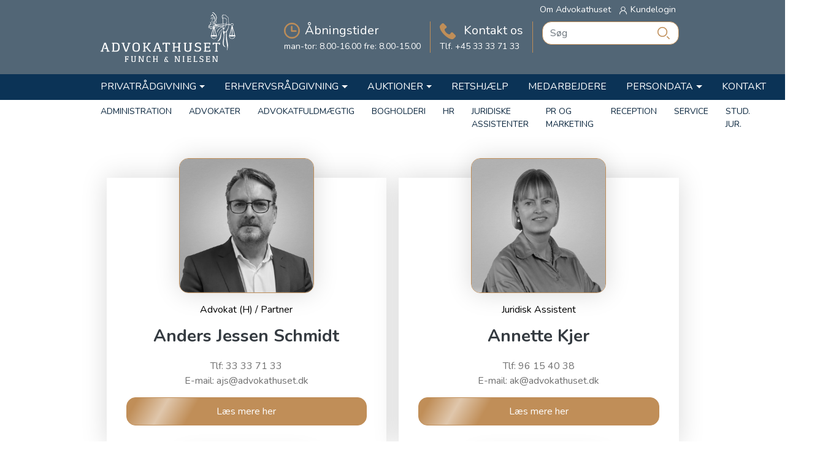

--- FILE ---
content_type: text/html; charset=utf-8
request_url: https://www.advokathuset.dk/medarbejderne
body_size: 19347
content:


<!DOCTYPE html>
<html lang="da">
<head>

    <meta charset="utf-8">
    <meta content="IE=edge,chrome=1' http-equiv='X-UA-Compatible">
    <meta content="width=device-width, initial-scale=1.0" name="viewport">

    <meta name="facebook-domain-verification" content="7sscsc18q83shnwgl6vpryfmy1jn4f" />



<title>Medarbejderne</title>

<!-- Meta tags -->




<meta name="twitter:card" content="summary_large_image">
<meta name="twitter:title" content="Medarbejderne">
<meta name="twitter:description" content="">


<meta property="og:type" content="website">
<meta property="og:locale" content="da_DK" />
<meta property="og:site_name" content="Advokathuset Funch &amp; Nielsen P/S">
<meta property="og:title" content="Medarbejderne">
<meta property="og:description" content="">
<meta property="og:url" content="https://www.advokathuset.dk/medarbejderne">




    <link rel="preconnect" href="//ajax.googleapis.com" />
    <link rel="preconnect" href="//fonts.googleapis.com" />
    <link rel="preconnect" href="//fonts.gstatic.com" />
    <link rel="preconnect" href="//www.googletagmanager.com" />
    <link rel="preconnect" href="//www.google-analytics.com" />
    <link rel="preconnect" href="//use.fontawesome.com" />
    <link rel="preconnect" href="//cdnjs.cloudflare.com" />

    <link rel="dns-prefetch" href="//ajax.googleapis.com" />
    <link rel="dns-prefetch" href="//fonts.googleapis.com" />
    <link rel="dns-prefetch" href="//fonts.gstatic.com" />
    <link rel="dns-prefetch" href="//www.googletagmanager.com" />
    <link rel="dns-prefetch" href="//www.google-analytics.com" />
    <link rel="dns-prefetch" href="//use.fontawesome.com" />
    <link rel="dns-prefetch" href="//cdnjs.cloudflare.com" />

    <link href="/dist/css/styles.min.css" rel="stylesheet" />

    <!-- Favicons -->
    <link rel="apple-touch-icon" sizes="180x180" href="/dist/favicons/apple-touch-icon.png">
    <link rel="icon" type="image/png" sizes="32x32" href="/dist/favicons/favicon-32x32.png">
    <link rel="icon" type="image/png" sizes="16x16" href="/dist/favicons/favicon-16x16.png">
    <link rel="manifest" href="/dist/favicons/site.webmanifest">
    <link rel="mask-icon" href="/dist/favicons/safari-pinned-tab.svg" color="#282d40">
    <link rel="shortcut icon" href="/dist/favicons/favicon.ico">
    <meta name="msapplication-TileColor" content="#282d40">
    <meta name="msapplication-TileImage" content="/dist/favicons/mstile-144x144.png">
    <meta name="msapplication-config" content="/dist/favicons/browserconfig.xml">
    <meta name="theme-color" content="#282d40">

    

<!-- Structured Data -->
<script type="application/ld+json">
{
    "@context": {
        "@vocab": "http://schema.org"
    },
    "@graph": [
        {
            "@id": "https://www.advokathuset.dk",
            "@type": "Organization",
            "name": "Advokathuset Funch &amp; Nielsen P/S",
            "url" : "https://www.advokathuset.dk",
            "logo" : "https://www.advokathuset.dk/dist/img/logo.svg",
            "sameAs" : [
                "https://www.facebook.com/advokathusetfunchognielsen","https://www.linkedin.com/company/advokathuset-funch-&-nielsen","https://www.youtube.com/channel/UC4KrlJHLp_Xz2SnVY8Pts_Q","https://www.instagram.com/advokathusetfunchognielsen/"
            ],
            "potentialAction":
            {
                "@type":"SearchAction",
                "target":"https://www.advokathuset.dk/soeg?q={search_term_string}",
                "query-input":"required name=search_term_string"
            }
        },
            
                {
                "@type": "LocalBusiness",
                "parentOrganization": {
                    "name": "Advokathuset Funch &amp; Nielsen P/S"
                },
                "name" : "Skive",
                
                "address": {
                    "@type" : "PostalAddress",
                    "streetAddress": "Resenvej 83",
                    "addressRegion": "Skive",
                    "postalCode": "7800",
                    "telephone" : "+45 33 33 71 33"
                },
                
                "hasmap" : "https://www.google.dk/maps/place/Resenvej+83%2c+7800%2c+Skive"
                }
             ,            
                {
                "@type": "LocalBusiness",
                "parentOrganization": {
                    "name": "Advokathuset Funch &amp; Nielsen P/S"
                },
                "name" : "Holstebro",
                
                "address": {
                    "@type" : "PostalAddress",
                    "streetAddress": "Hjaltesvej 14",
                    "addressRegion": "Holstebro",
                    "postalCode": "7500",
                    "telephone" : "+45 33 33 71 33"
                },
                
                "hasmap" : "https://www.google.dk/maps/place/Hjaltesvej+14%2c+7500%2c+Holstebro"
                }
             ,            
                {
                "@type": "LocalBusiness",
                "parentOrganization": {
                    "name": "Advokathuset Funch &amp; Nielsen P/S"
                },
                "name" : "Nyk&#248;bing Mors",
                
                "address": {
                    "@type" : "PostalAddress",
                    "streetAddress": "Nygade 4",
                    "addressRegion": "Nyk&#248;bing Mors",
                    "postalCode": "7900",
                    "telephone" : "+45 33 33 71 33"
                },
                
                "hasmap" : "https://www.google.dk/maps/place/Nygade+4%2c+7900%2c+Nyk%c3%b8bing+Mors"
                }
             ,            
                {
                "@type": "LocalBusiness",
                "parentOrganization": {
                    "name": "Advokathuset Funch &amp; Nielsen P/S"
                },
                "name" : "Thisted",
                
                "address": {
                    "@type" : "PostalAddress",
                    "streetAddress": "Toldbodgade 4",
                    "addressRegion": "Thisted",
                    "postalCode": "7700",
                    "telephone" : "+ 45 33 33 71 33"
                },
                
                "hasmap" : "https://www.google.dk/maps/place/Toldbodgade+4%2c+7700%2c+Thisted"
                }
                 ]
}
</script>

        <!-- Google Tag Manager -->
        <script>(function(w,d,s,l,i){w[l]=w[l]||[];w[l].push({'gtm.start':
        new Date().getTime(),event:'gtm.js'});var f=d.getElementsByTagName(s)[0],
        j=d.createElement(s),dl=l!='dataLayer'?'&l='+l:'';j.async=true;j.src=
        'https://www.googletagmanager.com/gtm.js?id='+i+dl;f.parentNode.insertBefore(j,f);
        })(window,document,'script','dataLayer','GTM-TJD6544');</script>
        <!-- End Google Tag Manager -->
</head>
<body class="employeearchive">

        <!-- Google Tag Manager (noscript) -->
        <noscript><iframe src="https://www.googletagmanager.com/ns.html?id=GTM-TJD6544"
        height="0" width="0" style="display:none;visibility:hidden"></iframe></noscript>
        <!-- End Google Tag Manager (noscript) -->

    <header class="site-header d-print-none">
        

<div class="site-top">
    <div class="site-top-container">
        <div class="container">
                <div class="site-top-logo__wrapper">
                    <a class="site-top-logo" href="/">
                        <img src="/media/8d87009b29bf4c2/advokathuset-logo-white.svg" alt="Advokathuset Funch &amp; Nielsen P/S" class="img-fluid" />
                    </a>
                </div>
            <div class="d-flex flex-column ml-auto position-relative">
                <div class="site-top-links">
                        <ul class="list-unstyled list-inline">
                                <li class="list-inline-item">
                                    <a href="/om-advokathuset" target="_self">
                                        <span>Om Advokathuset</span>
                                    </a>
                                </li>
                            <li class="list-inline-item">
                                <a href="/kundelogin" target="">
                                    <svg class="icon" viewBox="0 0 100 100" width="50" height="50"><use xlink: href="/dist/icons/icons.svg#person" /></svg>
                                    <span>Kundelogin</span>
                                </a>
                            </li>
                        </ul>
                </div>
                <div class="site-top-info__wrapper">
                            <div class="site-top-info">
                                <div class="site-top-info__header">

                                        <img src="/media/8d8765503842986/clock.svg" alt="" width="26" height="26" />
                                    <span>&#197;bningstider</span>

                                </div>
                                <div class="site-top-info__text">man-tor: 8.00-16.00  fre: 8.00-15.00</div>
                            </div>
                            <div class="site-top-info">
                                <div class="site-top-info__header">
<a class="site-top-info__link" href="/kontakt" target="_self" rel="">
                                        <img src="/media/8d87654fdc1f778/phone.svg" alt="" width="26" height="26" />
                                    <span>Kontakt os</span>

</a>                                </div>
                                <div class="site-top-info__text">Tlf. +45 33 33 71 33</div>
                            </div>
                                            <div class="site-top-info">
                            <div class="search-wrapper">
                                <form name="search" method="GET" action="/soeg" role="search">
                                    <div class="form-group field-wrapper">
                                        <input type="search" name="q" class="form-control"
                                               placeholder="S&oslash;g"
                                               id="search" />
                                        <button type="submit" class="btn-search" title="S&oslash;g" aria-label="S&oslash;g">
                                            <span class="search-icon">
                                                <svg class="icon" viewBox="0 0 100 100" width="50" height="50"><use xlink: href="/dist/icons/icons.svg#search" /></svg>
                                            </span>
                                        </button>
                                    </div>
                                </form>
                            </div>
                        </div>
                </div>
            </div>
        </div>
        <div class="site-top-menu__wrapper">
            <div class="navbar-mobile">
                    <a class="navbar-login" href="/kundelogin" target="">
                        <span class="customer-icon">
                            <svg class="icon" viewBox="0 0 100 100" width="50" height="50"><use xlink: href="/dist/icons/icons.svg#person" /></svg>
                        </span>
                    </a>
                <button type="button" class="navbar-search" data-toggle="collapse" data-target="#main-menu">
                    <span class="search-icon">
                        <svg class="icon" viewBox="0 0 100 100" width="50" height="50"><use xlink: href="/dist/icons/icons.svg#search" /></svg>
                    </span>
                </button>
                <button type="button" class="navbar-toggle collapsed" data-toggle="collapse" data-target="#main-menu" aria-label="Toggle Navigation">
                    <span class="menu-icon">
                        <span class="icon-bar"></span>
                        <span class="icon-bar"></span>
                        <span class="icon-bar"></span>
                    </span>
                </button>
            </div>
            <nav class="site-top-main-menu__wrapper navbar navbar-expand-sm collapse navbar-collapse" id="main-menu">
                <div class="container-lg">

                    <div class="site-top-main-menu-inner">
                            <div class="mobile-search d-lg-none">
                                <form action="/soeg" method="GET" role="search">
                                    <div class="form-group">
                                        <div class="input-group-prepend">
                                            <input type="search" class="form-control" placeholder="S&oslash;g..." name="q" />
                                            <button type="submit" class="btn btn-primary d-none">S&oslash;g</button>
                                        </div>
                                    </div>
                                </form>
                            </div>
                        <ul class="site-top-main-menu">
                                <li class="site-top-main-menu__item">
                                    <a class="site-top-main-menu__link dropdown-toggle" href="/privatraadgivning" target="_self">Privatr&#229;dgivning</a>
                                        <button type="button" class="dropdown-toggle d-inline-flex d-lg-none" aria-haspopup="true" aria-expanded="false">Toggle</button>
            <ul class="site-top-main-dropdown dropdown-menu level-3">
                    <li class="site-top-main-menu__item">
                        <a class="site-top-main-menu__link" href="/privatraadgivning/ansaettelsesret" target="_self">Ans&#230;ttelsesret</a>

                    </li>
                    <li class="site-top-main-menu__item  site-top-main-dropdown__item dropdown">
                        <a class="site-top-main-menu__link site-top-main-dropdown__link dropdown-toggle" href="/privatraadgivning/arv-og-testamente" target="_self">Arv og testamente</a>

                            <button type="button" class="dropdown-toggle d-inline-flex d-lg-none" aria-haspopup="true" aria-expanded="false">Toggle</button>
            <ul class="site-top-main-dropdown dropdown-menu level-4">
                    <li class="site-top-main-menu__item  site-top-main-dropdown__item dropdown">
                        <a class="site-top-main-menu__link site-top-main-dropdown__link dropdown-toggle" href="/privatraadgivning/arv-og-testamente/afgiftsfrie-gaver" target="_self">Afgiftsfrie gaver</a>

                            <button type="button" class="dropdown-toggle d-inline-flex d-lg-none" aria-haspopup="true" aria-expanded="false">Toggle</button>
            <ul class="site-top-main-dropdown dropdown-menu level-5">
                    <li class="site-top-main-menu__item">
                        <a class="site-top-main-menu__link" href="/privatraadgivning/arv-og-testamente/afgiftsfrie-gaver/reglerne-for-skattefrie-gaver-og-loesning-af-almindelige-problemstillinger" target="_self">Reglerne for skattefrie gaver og l&#248;sning af almindelige problemstillinger</a>

                    </li>
            </ul>
                    </li>
                    <li class="site-top-main-menu__item  site-top-main-dropdown__item dropdown">
                        <a class="site-top-main-menu__link site-top-main-dropdown__link dropdown-toggle" href="/privatraadgivning/arv-og-testamente/testamente" target="_self">Testamente</a>

                            <button type="button" class="dropdown-toggle d-inline-flex d-lg-none" aria-haspopup="true" aria-expanded="false">Toggle</button>
            <ul class="site-top-main-dropdown dropdown-menu level-5">
                    <li class="site-top-main-menu__item">
                        <a class="site-top-main-menu__link" href="/privatraadgivning/arv-og-testamente/testamente/tvangsarvinger-og-tvangsarv" target="_self">Tvangsarvinger og tvangsarv</a>

                    </li>
                    <li class="site-top-main-menu__item">
                        <a class="site-top-main-menu__link" href="/privatraadgivning/arv-og-testamente/testamente/testamente-for-ugifte-samlevende" target="_self">Testamente for ugifte samlevende</a>

                    </li>
            </ul>
                    </li>
            </ul>
                    </li>
                    <li class="site-top-main-menu__item  site-top-main-dropdown__item dropdown">
                        <a class="site-top-main-menu__link site-top-main-dropdown__link dropdown-toggle" href="/privatraadgivning/doedsbo" target="_self">D&#248;dsbo</a>

                            <button type="button" class="dropdown-toggle d-inline-flex d-lg-none" aria-haspopup="true" aria-expanded="false">Toggle</button>
            <ul class="site-top-main-dropdown dropdown-menu level-4">
                    <li class="site-top-main-menu__item">
                        <a class="site-top-main-menu__link" href="/privatraadgivning/doedsbo/afgiftsfrie-gaver" target="_self">Afgiftsfrie gaver</a>

                    </li>
                    <li class="site-top-main-menu__item">
                        <a class="site-top-main-menu__link" href="/privatraadgivning/doedsbo/boudlaeg" target="_self">Boudl&#230;g</a>

                    </li>
                    <li class="site-top-main-menu__item">
                        <a class="site-top-main-menu__link" href="/privatraadgivning/doedsbo/bobestyrerbo" target="_self">Bobestyrerbo</a>

                    </li>
                    <li class="site-top-main-menu__item">
                        <a class="site-top-main-menu__link" href="/privatraadgivning/doedsbo/forenklet-privat-skifte" target="_self">Forenklet privat skifte</a>

                    </li>
                    <li class="site-top-main-menu__item">
                        <a class="site-top-main-menu__link" href="/privatraadgivning/doedsbo/privat-skifte" target="_self">Privat skifte</a>

                    </li>
                    <li class="site-top-main-menu__item">
                        <a class="site-top-main-menu__link" href="/privatraadgivning/doedsbo/udlaeg-til-efterlevende-aegtefaelle" target="_self">Udl&#230;g til efterlevende &#230;gtef&#230;lle</a>

                    </li>
                    <li class="site-top-main-menu__item">
                        <a class="site-top-main-menu__link" href="/privatraadgivning/doedsbo/uskiftet-bo" target="_self">Uskiftet bo</a>

                    </li>
                    <li class="site-top-main-menu__item">
                        <a class="site-top-main-menu__link" href="/privatraadgivning/doedsbo/doedsbo-afklaring-af-arveforhold" target="_self">D&#248;dsbo: Afklaring af arveforhold</a>

                    </li>
            </ul>
                    </li>
                    <li class="site-top-main-menu__item  site-top-main-dropdown__item dropdown">
                        <a class="site-top-main-menu__link site-top-main-dropdown__link dropdown-toggle" href="/privatraadgivning/familieret" target="_self">Familieret</a>

                            <button type="button" class="dropdown-toggle d-inline-flex d-lg-none" aria-haspopup="true" aria-expanded="false">Toggle</button>
            <ul class="site-top-main-dropdown dropdown-menu level-4">
                    <li class="site-top-main-menu__item  site-top-main-dropdown__item dropdown">
                        <a class="site-top-main-menu__link site-top-main-dropdown__link dropdown-toggle" href="/privatraadgivning/familieret/foraeldreansvarssager" target="_self">For&#230;ldreansvarssager</a>

                            <button type="button" class="dropdown-toggle d-inline-flex d-lg-none" aria-haspopup="true" aria-expanded="false">Toggle</button>
            <ul class="site-top-main-dropdown dropdown-menu level-5">
                    <li class="site-top-main-menu__item">
                        <a class="site-top-main-menu__link" href="/privatraadgivning/familieret/foraeldreansvarssager/hvis-en-foraelder-ikke-overholder-samvaersaftalen" target="_self">Hvis en for&#230;lder ikke overholder samv&#230;rsaftalen</a>

                    </li>
                    <li class="site-top-main-menu__item">
                        <a class="site-top-main-menu__link" href="/privatraadgivning/familieret/foraeldreansvarssager/ferieaftaler-og-samvaer-for-bopaels-og-samvaersforaeldre" target="_self">Ferieaftaler og samv&#230;r for bop&#230;ls- og samv&#230;rsfor&#230;ldre</a>

                    </li>
            </ul>
                    </li>
                    <li class="site-top-main-menu__item  site-top-main-dropdown__item dropdown">
                        <a class="site-top-main-menu__link site-top-main-dropdown__link dropdown-toggle" href="/privatraadgivning/familieret/fremtidsfuldmagter" target="_self">Fremtidsfuldmagter</a>

                            <button type="button" class="dropdown-toggle d-inline-flex d-lg-none" aria-haspopup="true" aria-expanded="false">Toggle</button>
            <ul class="site-top-main-dropdown dropdown-menu level-5">
                    <li class="site-top-main-menu__item">
                        <a class="site-top-main-menu__link" href="/privatraadgivning/familieret/fremtidsfuldmagter/har-jeg-brug-for-en-fremtidsfuldmagt" target="_self">Har jeg brug for en fremtidsfuldmagt?</a>

                    </li>
                    <li class="site-top-main-menu__item">
                        <a class="site-top-main-menu__link" href="/privatraadgivning/familieret/fremtidsfuldmagter/ofte-stillede-spoergsmaal-om-fremtidsfuldmagter" target="_self">Ofte stillede sp&#248;rgsm&#229;l om fremtidsfuldmagter</a>

                    </li>
            </ul>
                    </li>
                    <li class="site-top-main-menu__item">
                        <a class="site-top-main-menu__link" href="/privatraadgivning/familieret/fuldmagter" target="_self">Fuldmagter</a>

                    </li>
                    <li class="site-top-main-menu__item  site-top-main-dropdown__item dropdown">
                        <a class="site-top-main-menu__link site-top-main-dropdown__link dropdown-toggle" href="/privatraadgivning/familieret/separation-og-skilsmisse" target="_self">Separation og skilsmisse</a>

                            <button type="button" class="dropdown-toggle d-inline-flex d-lg-none" aria-haspopup="true" aria-expanded="false">Toggle</button>
            <ul class="site-top-main-dropdown dropdown-menu level-5">
                    <li class="site-top-main-menu__item">
                        <a class="site-top-main-menu__link" href="/privatraadgivning/familieret/separation-og-skilsmisse/de-juridiske-konsekvenser-af-skilsmisse-og-separation" target="_self">De juridiske konsekvenser af skilsmisse og separation</a>

                    </li>
                    <li class="site-top-main-menu__item">
                        <a class="site-top-main-menu__link" href="/privatraadgivning/familieret/separation-og-skilsmisse/deling-af-pension-ved-skilsmisse" target="_self">Deling af pension ved skilsmisse</a>

                    </li>
                    <li class="site-top-main-menu__item">
                        <a class="site-top-main-menu__link" href="/privatraadgivning/familieret/separation-og-skilsmisse/aegtefaellebidrag" target="_self">&#198;gtef&#230;llebidrag</a>

                    </li>
                    <li class="site-top-main-menu__item">
                        <a class="site-top-main-menu__link" href="/privatraadgivning/familieret/separation-og-skilsmisse/skilsmisse-og-faelles-bolig" target="_self">Skilsmisse og f&#230;lles bolig</a>

                    </li>
                    <li class="site-top-main-menu__item">
                        <a class="site-top-main-menu__link" href="/privatraadgivning/familieret/separation-og-skilsmisse/ofte-stillede-spoergsmaal-om-skilsmisse-og-separation" target="_self">Ofte stillede sp&#248;rgsm&#229;l om skilsmisse og separation</a>

                    </li>
            </ul>
                    </li>
                    <li class="site-top-main-menu__item">
                        <a class="site-top-main-menu__link" href="/privatraadgivning/familieret/tvangsfjernelse" target="_self">Tvangsfjernelse</a>

                    </li>
                    <li class="site-top-main-menu__item">
                        <a class="site-top-main-menu__link" href="/privatraadgivning/familieret/vaergemaal" target="_self">V&#230;rgem&#229;l</a>

                    </li>
                    <li class="site-top-main-menu__item  site-top-main-dropdown__item dropdown">
                        <a class="site-top-main-menu__link site-top-main-dropdown__link dropdown-toggle" href="/privatraadgivning/familieret/aegtepagt" target="_self">&#198;gtepagt</a>

                            <button type="button" class="dropdown-toggle d-inline-flex d-lg-none" aria-haspopup="true" aria-expanded="false">Toggle</button>
            <ul class="site-top-main-dropdown dropdown-menu level-5">
                    <li class="site-top-main-menu__item">
                        <a class="site-top-main-menu__link" href="/privatraadgivning/familieret/aegtepagt/aegtepagter-en-vigtig-sikkerhed-for-aegtepar" target="_self">&#198;gtepagter: En vigtig sikkerhed for &#230;gtepar</a>

                    </li>
            </ul>
                    </li>
            </ul>
                    </li>
                    <li class="site-top-main-menu__item  site-top-main-dropdown__item dropdown">
                        <a class="site-top-main-menu__link site-top-main-dropdown__link dropdown-toggle" href="/privatraadgivning/forsikring-og-erstatning" target="_self">Forsikring og erstatning</a>

                            <button type="button" class="dropdown-toggle d-inline-flex d-lg-none" aria-haspopup="true" aria-expanded="false">Toggle</button>
            <ul class="site-top-main-dropdown dropdown-menu level-4">
                    <li class="site-top-main-menu__item  site-top-main-dropdown__item dropdown">
                        <a class="site-top-main-menu__link site-top-main-dropdown__link dropdown-toggle" href="/privatraadgivning/forsikring-og-erstatning/personskadeerstatning" target="_self">Personskadeerstatning</a>

                            <button type="button" class="dropdown-toggle d-inline-flex d-lg-none" aria-haspopup="true" aria-expanded="false">Toggle</button>
            <ul class="site-top-main-dropdown dropdown-menu level-5">
                    <li class="site-top-main-menu__item">
                        <a class="site-top-main-menu__link" href="/privatraadgivning/forsikring-og-erstatning/personskadeerstatning/patienterstatning" target="_self">Patienterstatning</a>

                    </li>
                    <li class="site-top-main-menu__item">
                        <a class="site-top-main-menu__link" href="/privatraadgivning/forsikring-og-erstatning/personskadeerstatning/arbejdsskade-saadan-faar-du-erstatning" target="_self">Arbejdsskade - S&#229;dan f&#229;r du erstatning</a>

                    </li>
                    <li class="site-top-main-menu__item">
                        <a class="site-top-main-menu__link" href="/privatraadgivning/forsikring-og-erstatning/personskadeerstatning/de-typiske-fejl-du-skal-undgaa-under-en-personskadesag" target="_self">De typiske fejl, du skal undg&#229; under en personskadesag</a>

                    </li>
            </ul>
                    </li>
            </ul>
                    </li>
                    <li class="site-top-main-menu__item  site-top-main-dropdown__item dropdown">
                        <a class="site-top-main-menu__link site-top-main-dropdown__link dropdown-toggle" href="/privatraadgivning/koeb-og-salg-af-bolig" target="_self">K&#248;b og salg af bolig</a>

                            <button type="button" class="dropdown-toggle d-inline-flex d-lg-none" aria-haspopup="true" aria-expanded="false">Toggle</button>
            <ul class="site-top-main-dropdown dropdown-menu level-4">
                    <li class="site-top-main-menu__item">
                        <a class="site-top-main-menu__link" href="/privatraadgivning/koeb-og-salg-af-bolig/koeb-af-bolig" target="_self">K&#248;b af bolig</a>

                    </li>
                    <li class="site-top-main-menu__item">
                        <a class="site-top-main-menu__link" href="/privatraadgivning/koeb-og-salg-af-bolig/salg-af-bolig" target="_self">Salg af bolig</a>

                    </li>
                    <li class="site-top-main-menu__item">
                        <a class="site-top-main-menu__link" href="/privatraadgivning/koeb-og-salg-af-bolig/samejeoverenskomst" target="_self">Samejeoverenskomst</a>

                    </li>
                    <li class="site-top-main-menu__item">
                        <a class="site-top-main-menu__link" href="/privatraadgivning/koeb-og-salg-af-bolig/skelforretning" target="_self">Skelforretning</a>

                    </li>
            </ul>
                    </li>
                    <li class="site-top-main-menu__item">
                        <a class="site-top-main-menu__link" href="/privatraadgivning/koeberet" target="_self">K&#248;beret</a>

                    </li>
                    <li class="site-top-main-menu__item  site-top-main-dropdown__item dropdown">
                        <a class="site-top-main-menu__link site-top-main-dropdown__link dropdown-toggle" href="/privatraadgivning/lejeret" target="_self">Lejeret</a>

                            <button type="button" class="dropdown-toggle d-inline-flex d-lg-none" aria-haspopup="true" aria-expanded="false">Toggle</button>
            <ul class="site-top-main-dropdown dropdown-menu level-4">
                    <li class="site-top-main-menu__item">
                        <a class="site-top-main-menu__link" href="/privatraadgivning/lejeret/lejeloven-vs-erhvervslejeloven-hvornaar-gaelder-hvad" target="_self">Lejeloven vs. Erhvervslejeloven: Hvorn&#229;r g&#230;lder hvad?</a>

                    </li>
                    <li class="site-top-main-menu__item">
                        <a class="site-top-main-menu__link" href="/privatraadgivning/lejeret/hvornaar-kan-du-som-udlejer-kraeve-en-huslejestigning" target="_self">Hvorn&#229;r kan du som udlejer kr&#230;ve en huslejestigning?</a>

                    </li>
                    <li class="site-top-main-menu__item">
                        <a class="site-top-main-menu__link" href="/privatraadgivning/lejeret/lejeloven" target="_self">Lejeloven</a>

                    </li>
            </ul>
                    </li>
                    <li class="site-top-main-menu__item  site-top-main-dropdown__item dropdown">
                        <a class="site-top-main-menu__link site-top-main-dropdown__link dropdown-toggle" href="/privatraadgivning/retssager" target="_self">Retssager</a>

                            <button type="button" class="dropdown-toggle d-inline-flex d-lg-none" aria-haspopup="true" aria-expanded="false">Toggle</button>
            <ul class="site-top-main-dropdown dropdown-menu level-4">
                    <li class="site-top-main-menu__item">
                        <a class="site-top-main-menu__link" href="/privatraadgivning/retssager/fri-proces" target="_self">Fri proces</a>

                    </li>
                    <li class="site-top-main-menu__item">
                        <a class="site-top-main-menu__link" href="/privatraadgivning/retssager/retshjaelp" target="_self">Retshj&#230;lp</a>

                    </li>
            </ul>
                    </li>
            </ul>
                                </li>
                                <li class="site-top-main-menu__item">
                                    <a class="site-top-main-menu__link dropdown-toggle" href="/erhvervsraadgivning" target="_self">Erhvervsr&#229;dgivning</a>
                                        <button type="button" class="dropdown-toggle d-inline-flex d-lg-none" aria-haspopup="true" aria-expanded="false">Toggle</button>
            <ul class="site-top-main-dropdown dropdown-menu level-3">
                    <li class="site-top-main-menu__item">
                        <a class="site-top-main-menu__link" href="/erhvervsraadgivning/aftaleret" target="_self">Aftaleret</a>

                    </li>
                    <li class="site-top-main-menu__item">
                        <a class="site-top-main-menu__link" href="/erhvervsraadgivning/ansaettelsesret" target="_self">Ans&#230;ttelsesret</a>

                    </li>
                    <li class="site-top-main-menu__item">
                        <a class="site-top-main-menu__link" href="/erhvervsraadgivning/entrepriseret" target="_self">Entrepriseret</a>

                    </li>
                    <li class="site-top-main-menu__item  site-top-main-dropdown__item dropdown">
                        <a class="site-top-main-menu__link site-top-main-dropdown__link dropdown-toggle" href="/erhvervsraadgivning/markedsfoeringsret-og-immaterialret" target="_self">Markedsf&#248;ringsret – og Immaterialret</a>

                            <button type="button" class="dropdown-toggle d-inline-flex d-lg-none" aria-haspopup="true" aria-expanded="false">Toggle</button>
            <ul class="site-top-main-dropdown dropdown-menu level-4">
                    <li class="site-top-main-menu__item">
                        <a class="site-top-main-menu__link" href="/erhvervsraadgivning/markedsfoeringsret-og-immaterialret/immaterialret" target="_self">Immaterialret</a>

                    </li>
                    <li class="site-top-main-menu__item">
                        <a class="site-top-main-menu__link" href="/erhvervsraadgivning/markedsfoeringsret-og-immaterialret/markedsfoeringsret" target="_self">Markedsf&#248;ringsret</a>

                    </li>
            </ul>
                    </li>
                    <li class="site-top-main-menu__item">
                        <a class="site-top-main-menu__link" href="/erhvervsraadgivning/inkasso" target="_self">Inkasso</a>

                    </li>
                    <li class="site-top-main-menu__item">
                        <a class="site-top-main-menu__link" href="/erhvervsraadgivning/konkurs" target="_self">Konkurs</a>

                    </li>
                    <li class="site-top-main-menu__item">
                        <a class="site-top-main-menu__link" href="/erhvervsraadgivning/offentlig-ret" target="_self">Offentlig ret</a>

                    </li>
                    <li class="site-top-main-menu__item">
                        <a class="site-top-main-menu__link" href="/erhvervsraadgivning/rets-og-voldgiftssager" target="_self">Rets- og voldgiftssager</a>

                    </li>
                    <li class="site-top-main-menu__item  site-top-main-dropdown__item dropdown">
                        <a class="site-top-main-menu__link site-top-main-dropdown__link dropdown-toggle" href="/erhvervsraadgivning/virksomhed" target="_self">Virksomhed</a>

                            <button type="button" class="dropdown-toggle d-inline-flex d-lg-none" aria-haspopup="true" aria-expanded="false">Toggle</button>
            <ul class="site-top-main-dropdown dropdown-menu level-4">
                    <li class="site-top-main-menu__item  site-top-main-dropdown__item dropdown">
                        <a class="site-top-main-menu__link site-top-main-dropdown__link dropdown-toggle" href="/erhvervsraadgivning/virksomhed/gdpr" target="_self">GDPR</a>

                            <button type="button" class="dropdown-toggle d-inline-flex d-lg-none" aria-haspopup="true" aria-expanded="false">Toggle</button>
            <ul class="site-top-main-dropdown dropdown-menu level-5">
                    <li class="site-top-main-menu__item">
                        <a class="site-top-main-menu__link" href="/erhvervsraadgivning/virksomhed/gdpr/samtykkeerklaering-vedr-billeder" target="_self">Samtykkeerkl&#230;ring vedr. billeder</a>

                    </li>
                    <li class="site-top-main-menu__item">
                        <a class="site-top-main-menu__link" href="/erhvervsraadgivning/virksomhed/gdpr/den-registreredes-rettigheder-under-gdpr" target="_self">Den registreredes rettigheder under GDPR</a>

                    </li>
                    <li class="site-top-main-menu__item">
                        <a class="site-top-main-menu__link" href="/erhvervsraadgivning/virksomhed/gdpr/datatilsynets-7-vigtige-trin-til-gdpr-compliance-for-smaa-virksomheder" target="_self">Datatilsynets 7 vigtige trin til GDPR-compliance for sm&#229; virksomheder</a>

                    </li>
            </ul>
                    </li>
                    <li class="site-top-main-menu__item">
                        <a class="site-top-main-menu__link" href="/erhvervsraadgivning/virksomhed/generationsskifte" target="_self">Generationsskifte</a>

                    </li>
                    <li class="site-top-main-menu__item">
                        <a class="site-top-main-menu__link" href="/erhvervsraadgivning/virksomhed/selskabsret" target="_self">Selskabsret</a>

                    </li>
                    <li class="site-top-main-menu__item">
                        <a class="site-top-main-menu__link" href="/erhvervsraadgivning/virksomhed/virksomhedsoverdragelse" target="_self">Virksomhedsoverdragelse</a>

                    </li>
                    <li class="site-top-main-menu__item">
                        <a class="site-top-main-menu__link" href="/erhvervsraadgivning/virksomhed/whistleblowerordning" target="_self">Whistleblowerordning</a>

                    </li>
            </ul>
                    </li>
            </ul>
                                </li>
                                <li class="site-top-main-menu__item">
                                    <a class="site-top-main-menu__link dropdown-toggle" href="/auktioner" target="_self">Auktioner</a>
                                        <button type="button" class="dropdown-toggle d-inline-flex d-lg-none" aria-haspopup="true" aria-expanded="false">Toggle</button>
            <ul class="site-top-main-dropdown dropdown-menu level-3">
                    <li class="site-top-main-menu__item  site-top-main-dropdown__item dropdown">
                        <a class="site-top-main-menu__link site-top-main-dropdown__link dropdown-toggle" href="/auktioner/tvangsauktioner" target="_self">Tvangsauktioner</a>

                            <button type="button" class="dropdown-toggle d-inline-flex d-lg-none" aria-haspopup="true" aria-expanded="false">Toggle</button>
            <ul class="site-top-main-dropdown dropdown-menu level-4">
                    <li class="site-top-main-menu__item">
                        <a class="site-top-main-menu__link" href="/auktioner/tvangsauktioner/saadan-koeber-du-paa-tvangsauktion" target="_self">S&#229;dan k&#248;ber du p&#229; tvangsauktion</a>

                    </li>
                    <li class="site-top-main-menu__item  site-top-main-dropdown__item dropdown">
                        <a class="site-top-main-menu__link site-top-main-dropdown__link dropdown-toggle" href="/auktioner/tvangsauktioner/auktionsvilkaar" target="_self">Auktionsvilk&#229;r</a>

                            <button type="button" class="dropdown-toggle d-inline-flex d-lg-none" aria-haspopup="true" aria-expanded="false">Toggle</button>
            <ul class="site-top-main-dropdown dropdown-menu level-5">
                    <li class="site-top-main-menu__item">
                        <a class="site-top-main-menu__link" href="/auktioner/tvangsauktioner/auktionsvilkaar/vejledning-i-brug-af-salgsopstilling" target="_self">Vejledning i brug af salgsopstilling</a>

                    </li>
                    <li class="site-top-main-menu__item">
                        <a class="site-top-main-menu__link" href="/auktioner/tvangsauktioner/auktionsvilkaar/justitsministeriets-tvangsauktionsvilkaar" target="_self">Justitsministeriets tvangsauktionsvilk&#229;r</a>

                    </li>
                    <li class="site-top-main-menu__item">
                        <a class="site-top-main-menu__link" href="/auktioner/tvangsauktioner/auktionsvilkaar/bekendtgoerelse" target="_self">Bekendtg&#248;relse</a>

                    </li>
            </ul>
                    </li>
            </ul>
                    </li>
                    <li class="site-top-main-menu__item  site-top-main-dropdown__item dropdown">
                        <a class="site-top-main-menu__link site-top-main-dropdown__link dropdown-toggle" href="/auktioner/frisalg" target="_self">Frisalg</a>

                            <button type="button" class="dropdown-toggle d-inline-flex d-lg-none" aria-haspopup="true" aria-expanded="false">Toggle</button>
            <ul class="site-top-main-dropdown dropdown-menu level-4">
                    <li class="site-top-main-menu__item">
                        <a class="site-top-main-menu__link" href="/auktioner/frisalg/vilkaar" target="_self">Vilk&#229;r</a>

                    </li>
            </ul>
                    </li>
            </ul>
                                </li>
                                <li class="site-top-main-menu__item">
                                    <a class="site-top-main-menu__link" href="/retshjaelp" target="_self">Retshj&#230;lp</a>
                                </li>
                                <li class="site-top-main-menu__item">
                                    <a class="site-top-main-menu__link" href="/medarbejdere" target="_self">Medarbejdere</a>
                                </li>
                                <li class="site-top-main-menu__item">
                                    <a class="site-top-main-menu__link dropdown-toggle" href="/persondata" target="_self">Persondata</a>
                                        <button type="button" class="dropdown-toggle d-inline-flex d-lg-none" aria-haspopup="true" aria-expanded="false">Toggle</button>
            <ul class="site-top-main-dropdown dropdown-menu level-3">
                    <li class="site-top-main-menu__item">
                        <a class="site-top-main-menu__link" href="/persondata/doedsbo" target="_self">D&#248;dsbo</a>

                    </li>
                    <li class="site-top-main-menu__item">
                        <a class="site-top-main-menu__link" href="/persondata/erhverv" target="_self">Erhverv</a>

                    </li>
                    <li class="site-top-main-menu__item  site-top-main-dropdown__item dropdown">
                        <a class="site-top-main-menu__link site-top-main-dropdown__link dropdown-toggle" href="/persondata/fast-ejendom" target="_self">Fast ejendom</a>

                            <button type="button" class="dropdown-toggle d-inline-flex d-lg-none" aria-haspopup="true" aria-expanded="false">Toggle</button>
            <ul class="site-top-main-dropdown dropdown-menu level-4">
                    <li class="site-top-main-menu__item">
                        <a class="site-top-main-menu__link" href="/persondata/fast-ejendom/bolighandel" target="_self">Bolighandel</a>

                    </li>
                    <li class="site-top-main-menu__item">
                        <a class="site-top-main-menu__link" href="/persondata/fast-ejendom/landbrugshandel" target="_self">Landbrugshandel</a>

                    </li>
                    <li class="site-top-main-menu__item">
                        <a class="site-top-main-menu__link" href="/persondata/fast-ejendom/lejekontrakt" target="_self">Lejekontrakt</a>

                    </li>
            </ul>
                    </li>
                    <li class="site-top-main-menu__item  site-top-main-dropdown__item dropdown">
                        <a class="site-top-main-menu__link site-top-main-dropdown__link dropdown-toggle" href="/persondata/inkasso" target="_self">Inkasso</a>

                            <button type="button" class="dropdown-toggle d-inline-flex d-lg-none" aria-haspopup="true" aria-expanded="false">Toggle</button>
            <ul class="site-top-main-dropdown dropdown-menu level-4">
                    <li class="site-top-main-menu__item">
                        <a class="site-top-main-menu__link" href="/persondata/inkasso/debitor" target="_self">Debitor</a>

                    </li>
                    <li class="site-top-main-menu__item">
                        <a class="site-top-main-menu__link" href="/persondata/inkasso/klient" target="_self">Klient</a>

                    </li>
            </ul>
                    </li>
                    <li class="site-top-main-menu__item  site-top-main-dropdown__item dropdown">
                        <a class="site-top-main-menu__link site-top-main-dropdown__link dropdown-toggle" href="/persondata/konkurs" target="_self">Konkurs</a>

                            <button type="button" class="dropdown-toggle d-inline-flex d-lg-none" aria-haspopup="true" aria-expanded="false">Toggle</button>
            <ul class="site-top-main-dropdown dropdown-menu level-4">
                    <li class="site-top-main-menu__item">
                        <a class="site-top-main-menu__link" href="/persondata/konkurs/klient" target="_self">Klient</a>

                    </li>
                    <li class="site-top-main-menu__item">
                        <a class="site-top-main-menu__link" href="/persondata/konkurs/tredjemand" target="_self">Tredjemand</a>

                    </li>
            </ul>
                    </li>
                    <li class="site-top-main-menu__item">
                        <a class="site-top-main-menu__link" href="/persondata/legatmodtagere" target="_self">Legatmodtagere</a>

                    </li>
                    <li class="site-top-main-menu__item">
                        <a class="site-top-main-menu__link" href="/persondata/personskade" target="_self">Personskade</a>

                    </li>
                    <li class="site-top-main-menu__item  site-top-main-dropdown__item dropdown">
                        <a class="site-top-main-menu__link site-top-main-dropdown__link dropdown-toggle" href="/persondata/privatret" target="_self">Privatret</a>

                            <button type="button" class="dropdown-toggle d-inline-flex d-lg-none" aria-haspopup="true" aria-expanded="false">Toggle</button>
            <ul class="site-top-main-dropdown dropdown-menu level-4">
                    <li class="site-top-main-menu__item">
                        <a class="site-top-main-menu__link" href="/persondata/privatret/bodeling" target="_self">Bodeling</a>

                    </li>
                    <li class="site-top-main-menu__item">
                        <a class="site-top-main-menu__link" href="/persondata/privatret/foraeldreansvar" target="_self">For&#230;ldreansvar</a>

                    </li>
                    <li class="site-top-main-menu__item">
                        <a class="site-top-main-menu__link" href="/persondata/privatret/privatret" target="_self">Privatret</a>

                    </li>
                    <li class="site-top-main-menu__item">
                        <a class="site-top-main-menu__link" href="/persondata/privatret/skilsmisse-separation" target="_self">Skilsmisse/separation</a>

                    </li>
                    <li class="site-top-main-menu__item">
                        <a class="site-top-main-menu__link" href="/persondata/privatret/testamente" target="_self">Testamente</a>

                    </li>
                    <li class="site-top-main-menu__item">
                        <a class="site-top-main-menu__link" href="/persondata/privatret/vaergesager" target="_self">V&#230;rgesager</a>

                    </li>
                    <li class="site-top-main-menu__item">
                        <a class="site-top-main-menu__link" href="/persondata/privatret/aegtepagt" target="_self">&#198;gtepagt</a>

                    </li>
            </ul>
                    </li>
                    <li class="site-top-main-menu__item">
                        <a class="site-top-main-menu__link" href="/persondata/retssag" target="_self">Retssag</a>

                    </li>
                    <li class="site-top-main-menu__item  site-top-main-dropdown__item dropdown">
                        <a class="site-top-main-menu__link site-top-main-dropdown__link dropdown-toggle" href="/persondata/strafferet" target="_self">Strafferet</a>

                            <button type="button" class="dropdown-toggle d-inline-flex d-lg-none" aria-haspopup="true" aria-expanded="false">Toggle</button>
            <ul class="site-top-main-dropdown dropdown-menu level-4">
                    <li class="site-top-main-menu__item">
                        <a class="site-top-main-menu__link" href="/persondata/strafferet/bistandssag" target="_self">Bistandssag</a>

                    </li>
                    <li class="site-top-main-menu__item">
                        <a class="site-top-main-menu__link" href="/persondata/strafferet/straffesag" target="_self">Straffesag</a>

                    </li>
            </ul>
                    </li>
            </ul>
                                </li>
                                <li class="site-top-main-menu__item">
                                    <a class="site-top-main-menu__link" href="/kontakt" target="_self">Kontakt</a>
                                </li>
                                <li class="site-top-main-menu__item">
                                    <a class="site-top-main-menu__link dropdown-toggle" href="/blog" target="_self">Blog</a>
                                        <button type="button" class="dropdown-toggle d-inline-flex d-lg-none" aria-haspopup="true" aria-expanded="false">Toggle</button>
            <ul class="site-top-main-dropdown dropdown-menu level-3">
                    <li class="site-top-main-menu__item">
                        <a class="site-top-main-menu__link" href="/blog/foraeldremyndighed-ved-skilsmisse" target="_self">For&#230;ldremyndighed ved skilsmisse</a>

                    </li>
                    <li class="site-top-main-menu__item">
                        <a class="site-top-main-menu__link" href="/blog/events" target="_self">Events</a>

                    </li>
                    <li class="site-top-main-menu__item  site-top-main-dropdown__item dropdown">
                        <a class="site-top-main-menu__link site-top-main-dropdown__link dropdown-toggle" href="/blog/nyheder" target="_self">Nyheder</a>

                            <button type="button" class="dropdown-toggle d-inline-flex d-lg-none" aria-haspopup="true" aria-expanded="false">Toggle</button>
            <ul class="site-top-main-dropdown dropdown-menu level-4">
                    <li class="site-top-main-menu__item">
                        <a class="site-top-main-menu__link" href="/blog/nyheder/ret-raad-advokater-holstebro-og-hurup-bliver-en-del-af-advokathuset-funch-nielsen" target="_self">Ret&amp;R&#229;d Advokater Holstebro og Hurup  bliver en del af Advokathuset Funch &amp; Nielsen</a>

                    </li>
                    <li class="site-top-main-menu__item">
                        <a class="site-top-main-menu__link" href="/blog/nyheder/keld-frederiksen" target="_self">Keld Frederiksen</a>

                    </li>
                    <li class="site-top-main-menu__item">
                        <a class="site-top-main-menu__link" href="/blog/nyheder/advokathuset-funch-nielsen-stoetter-team-rynkebys-mission-om-at-hjaelpe-kritisk-syge" target="_self">Advokathuset Funch &amp; Nielsen st&#248;tter Team Rynkebys mission om at hj&#230;lpe kritisk syge.</a>

                    </li>
                    <li class="site-top-main-menu__item">
                        <a class="site-top-main-menu__link" href="/blog/nyheder/ny-associeret-partner" target="_self">Ny Associeret Partner</a>

                    </li>
            </ul>
                    </li>
            </ul>
                                </li>

                                    <li class="site-top-main-menu__item dropdown d-lg-none">
                                        <a class="site-top-main-menu__link dropdown-toggle" href="/om-advokathuset" target="_self">Om Advokathuset</a>
                                            <button type="button" class="dropdown-toggle d-inline-flex d-lg-none" role="button" data-toggle="dropdown" aria-haspopup="true" aria-expanded="false">Toggle</button>
            <ul class="site-top-main-dropdown dropdown-menu level-3">
                    <li class="site-top-main-menu__item">
                        <a class="site-top-main-menu__link" href="/om-advokathuset/forretningsbetingelser" target="_self">Forretningsbetingelser</a>

                    </li>
                    <li class="site-top-main-menu__item  site-top-main-dropdown__item dropdown">
                        <a class="site-top-main-menu__link site-top-main-dropdown__link dropdown-toggle" href="/om-advokathuset/karriere" target="_self">Karriere</a>

                            <button type="button" class="dropdown-toggle d-inline-flex d-lg-none" aria-haspopup="true" aria-expanded="false">Toggle</button>
            <ul class="site-top-main-dropdown dropdown-menu level-4">
                    <li class="site-top-main-menu__item">
                        <a class="site-top-main-menu__link" href="/om-advokathuset/karriere/behandling-af-personoplysninger" target="_self">Behandling af personoplysninger</a>

                    </li>
                    <li class="site-top-main-menu__item  site-top-main-dropdown__item dropdown">
                        <a class="site-top-main-menu__link site-top-main-dropdown__link dropdown-toggle" href="/om-advokathuset/karriere/ledige-stillinger" target="_self">Ledige stillinger</a>

                            <button type="button" class="dropdown-toggle d-inline-flex d-lg-none" aria-haspopup="true" aria-expanded="false">Toggle</button>
            <ul class="site-top-main-dropdown dropdown-menu level-5">
                    <li class="site-top-main-menu__item">
                        <a class="site-top-main-menu__link" href="/om-advokathuset/karriere/ledige-stillinger/uopfordret-ansoegning" target="_self">Uopfordret ans&#248;gning</a>

                    </li>
            </ul>
                    </li>
            </ul>
                    </li>
                    <li class="site-top-main-menu__item">
                        <a class="site-top-main-menu__link" href="/om-advokathuset/links" target="_self">Links</a>

                    </li>
                    <li class="site-top-main-menu__item">
                        <a class="site-top-main-menu__link" href="/om-advokathuset/persondata" target="_self">Persondata</a>

                    </li>
                    <li class="site-top-main-menu__item">
                        <a class="site-top-main-menu__link" href="/om-advokathuset/privatlivspolitik" target="_self">Privatlivspolitik</a>

                    </li>
                    <li class="site-top-main-menu__item  site-top-main-dropdown__item dropdown">
                        <a class="site-top-main-menu__link site-top-main-dropdown__link dropdown-toggle" href="/om-advokathuset/vaerdigrundlag" target="_self">V&#230;rdigrundlag</a>

                            <button type="button" class="dropdown-toggle d-inline-flex d-lg-none" aria-haspopup="true" aria-expanded="false">Toggle</button>
            <ul class="site-top-main-dropdown dropdown-menu level-4">
                    <li class="site-top-main-menu__item">
                        <a class="site-top-main-menu__link" href="/om-advokathuset/vaerdigrundlag/mission" target="_self">Mission</a>

                    </li>
                    <li class="site-top-main-menu__item">
                        <a class="site-top-main-menu__link" href="/om-advokathuset/vaerdigrundlag/vision" target="_self">Vision</a>

                    </li>
                    <li class="site-top-main-menu__item">
                        <a class="site-top-main-menu__link" href="/om-advokathuset/vaerdigrundlag/vaerdier" target="_self">V&#230;rdier</a>

                    </li>
            </ul>
                    </li>
                    <li class="site-top-main-menu__item">
                        <a class="site-top-main-menu__link" href="/om-advokathuset/konkurrencebetingelser" target="_self">Konkurrencebetingelser</a>

                    </li>
            </ul>
                                    </li>
                        </ul>
                    </div>

                </div>
            </nav>

                <nav class="site-top-secondary-menu__wrapper navbar d-none d-md-block" id="secondary-menu">
                    <div class="container-lg">
                        <div class="site-top-secondary-menu-inner">
                            <ul class="site-top-secondary-menu">
                                    <li class="site-top-secondary-menu__item">
                                        <a class="site-top-secondary-menu__link" href="/medarbejderne/administration" target="_self">Administration</a>
                                    </li>
                                    <li class="site-top-secondary-menu__item">
                                        <a class="site-top-secondary-menu__link" href="/medarbejderne/advokater" target="_self">Advokater</a>
                                    </li>
                                    <li class="site-top-secondary-menu__item">
                                        <a class="site-top-secondary-menu__link" href="/medarbejderne/advokatfuldmaegtig" target="_self">Advokatfuldm&#230;gtig</a>
                                    </li>
                                    <li class="site-top-secondary-menu__item">
                                        <a class="site-top-secondary-menu__link" href="/medarbejderne/bogholderi" target="_self">Bogholderi</a>
                                    </li>
                                    <li class="site-top-secondary-menu__item">
                                        <a class="site-top-secondary-menu__link" href="/medarbejderne/hr" target="_self">HR</a>
                                    </li>
                                    <li class="site-top-secondary-menu__item">
                                        <a class="site-top-secondary-menu__link" href="/medarbejderne/juridiske-assistenter" target="_self">Juridiske Assistenter</a>
                                    </li>
                                    <li class="site-top-secondary-menu__item">
                                        <a class="site-top-secondary-menu__link" href="/medarbejderne/pr-og-marketing" target="_self">PR og marketing</a>
                                    </li>
                                    <li class="site-top-secondary-menu__item">
                                        <a class="site-top-secondary-menu__link" href="/medarbejderne/reception" target="_self">Reception</a>
                                    </li>
                                    <li class="site-top-secondary-menu__item">
                                        <a class="site-top-secondary-menu__link" href="/medarbejderne/service" target="_self">Service</a>
                                    </li>
                                    <li class="site-top-secondary-menu__item">
                                        <a class="site-top-secondary-menu__link" href="/medarbejderne/stud-jur" target="_self">Stud. Jur.</a>
                                    </li>
                            </ul>
                        </div>

                    </div>
                </nav>
        </div>
    </div>
</div>




    </header>

    <main class="page-main" role="main">
        <div class="page-header">
            
        </div>
        <div class="page-content">
            

<div class="container">
    
    <div class="employees-wrapper">
            <a href="/medarbejderne/anders-jessen-schmidt" class="employee">
                <article>
                    <div class="employee__image">
                            <picture>
                                <source media="(min-width: 1400px)" srcset="/media/owqnux44/anders-j-schmidt.png?anchor=center&amp;mode=crop&amp;width=650&amp;height=650&amp;format=webp&amp;rnd=133531591224400000">
                                <source media="(min-width: 1000px)" srcset="/media/owqnux44/anders-j-schmidt.png?anchor=center&amp;mode=crop&amp;width=650&amp;height=650&amp;format=webp&amp;rnd=133531591224400000">
                                <source media="(min-width: 700px)" srcset="/media/owqnux44/anders-j-schmidt.png?anchor=center&amp;mode=crop&amp;width=650&amp;height=650&amp;format=webp&amp;rnd=133531591224400000">
                                <source media="(min-width: 0px)" srcset="/media/owqnux44/anders-j-schmidt.png?anchor=center&amp;mode=crop&amp;width=650&amp;height=650&amp;format=webp&amp;rnd=133531591224400000">

                                <source media="(min-width: 1400px)" srcset="/media/owqnux44/anders-j-schmidt.png?anchor=center&amp;mode=crop&amp;width=650&amp;height=650&amp;rnd=133531591224400000">
                                <source media="(min-width: 1000px)" srcset="/media/owqnux44/anders-j-schmidt.png?anchor=center&amp;mode=crop&amp;width=650&amp;height=650&amp;rnd=133531591224400000">
                                <source media="(min-width: 700px)" srcset="/media/owqnux44/anders-j-schmidt.png?anchor=center&amp;mode=crop&amp;width=650&amp;height=650&amp;rnd=133531591224400000">
                                <source media="(min-width: 0px)" srcset="/media/owqnux44/anders-j-schmidt.png?anchor=center&amp;mode=crop&amp;width=650&amp;height=650&amp;rnd=133531591224400000">
                                <img src="/media/owqnux44/anders-j-schmidt.png?anchor=center&amp;mode=crop&amp;width=500&amp;height=500&amp;rnd=133531591224400000" alt="Anders J. Schmidt" class="img-fluid">
                            </picture>
                    </div>
                    <span class="employee__title">Advokat (H) / Partner</span>
                    <h3 class="employee__name">Anders Jessen Schmidt</h3>

                    <span class="employee__info">
                        <span>Tlf: 33 33 71 33</span>
                        <span>E-mail: ajs@advokathuset.dk</span>
                    </span>

                    <span class="employee__read-more">L&aelig;s mere her</span>
                </article>
            </a>
            <a href="/medarbejderne/annette-kjer" class="employee">
                <article>
                    <div class="employee__image">
                            <picture>
                                <source media="(min-width: 1400px)" srcset="/media/24zfpdbe/annette-kjer.jpg?anchor=center&amp;mode=crop&amp;width=650&amp;height=650&amp;format=webp&amp;rnd=133578271489400000">
                                <source media="(min-width: 1000px)" srcset="/media/24zfpdbe/annette-kjer.jpg?anchor=center&amp;mode=crop&amp;width=650&amp;height=650&amp;format=webp&amp;rnd=133578271489400000">
                                <source media="(min-width: 700px)" srcset="/media/24zfpdbe/annette-kjer.jpg?anchor=center&amp;mode=crop&amp;width=650&amp;height=650&amp;format=webp&amp;rnd=133578271489400000">
                                <source media="(min-width: 0px)" srcset="/media/24zfpdbe/annette-kjer.jpg?anchor=center&amp;mode=crop&amp;width=650&amp;height=650&amp;format=webp&amp;rnd=133578271489400000">

                                <source media="(min-width: 1400px)" srcset="/media/24zfpdbe/annette-kjer.jpg?anchor=center&amp;mode=crop&amp;width=650&amp;height=650&amp;rnd=133578271489400000">
                                <source media="(min-width: 1000px)" srcset="/media/24zfpdbe/annette-kjer.jpg?anchor=center&amp;mode=crop&amp;width=650&amp;height=650&amp;rnd=133578271489400000">
                                <source media="(min-width: 700px)" srcset="/media/24zfpdbe/annette-kjer.jpg?anchor=center&amp;mode=crop&amp;width=650&amp;height=650&amp;rnd=133578271489400000">
                                <source media="(min-width: 0px)" srcset="/media/24zfpdbe/annette-kjer.jpg?anchor=center&amp;mode=crop&amp;width=650&amp;height=650&amp;rnd=133578271489400000">
                                <img src="/media/24zfpdbe/annette-kjer.jpg?anchor=center&amp;mode=crop&amp;width=500&amp;height=500&amp;rnd=133578271489400000" alt="Annette Kjer" class="img-fluid">
                            </picture>
                    </div>
                    <span class="employee__title">Juridisk Assistent</span>
                    <h3 class="employee__name">Annette Kjer</h3>

                    <span class="employee__info">
                        <span>Tlf: 96 15 40 38</span>
                        <span>E-mail: ak@advokathuset.dk</span>
                    </span>

                    <span class="employee__read-more">L&aelig;s mere her</span>
                </article>
            </a>
            <a href="/medarbejderne/birta-skou" class="employee">
                <article>
                    <div class="employee__image">
                            <picture>
                                <source media="(min-width: 1400px)" srcset="/media/uoknnw1i/birta-skou.jpg?anchor=center&amp;mode=crop&amp;width=650&amp;height=650&amp;format=webp&amp;rnd=133531593433670000">
                                <source media="(min-width: 1000px)" srcset="/media/uoknnw1i/birta-skou.jpg?anchor=center&amp;mode=crop&amp;width=650&amp;height=650&amp;format=webp&amp;rnd=133531593433670000">
                                <source media="(min-width: 700px)" srcset="/media/uoknnw1i/birta-skou.jpg?anchor=center&amp;mode=crop&amp;width=650&amp;height=650&amp;format=webp&amp;rnd=133531593433670000">
                                <source media="(min-width: 0px)" srcset="/media/uoknnw1i/birta-skou.jpg?anchor=center&amp;mode=crop&amp;width=650&amp;height=650&amp;format=webp&amp;rnd=133531593433670000">

                                <source media="(min-width: 1400px)" srcset="/media/uoknnw1i/birta-skou.jpg?anchor=center&amp;mode=crop&amp;width=650&amp;height=650&amp;rnd=133531593433670000">
                                <source media="(min-width: 1000px)" srcset="/media/uoknnw1i/birta-skou.jpg?anchor=center&amp;mode=crop&amp;width=650&amp;height=650&amp;rnd=133531593433670000">
                                <source media="(min-width: 700px)" srcset="/media/uoknnw1i/birta-skou.jpg?anchor=center&amp;mode=crop&amp;width=650&amp;height=650&amp;rnd=133531593433670000">
                                <source media="(min-width: 0px)" srcset="/media/uoknnw1i/birta-skou.jpg?anchor=center&amp;mode=crop&amp;width=650&amp;height=650&amp;rnd=133531593433670000">
                                <img src="/media/uoknnw1i/birta-skou.jpg?anchor=center&amp;mode=crop&amp;width=500&amp;height=500&amp;rnd=133531593433670000" alt="Birta Skou" class="img-fluid">
                            </picture>
                    </div>
                    <span class="employee__title">Juridisk Assistent</span>
                    <h3 class="employee__name">Birta Skou</h3>

                    <span class="employee__info">
                        <span>Tlf: 69 60 72 82</span>
                        <span>E-mail: bs@advokathuset.dk</span>
                    </span>

                    <span class="employee__read-more">L&aelig;s mere her</span>
                </article>
            </a>
            <a href="/medarbejderne/bjarne-korsgaard" class="employee">
                <article>
                    <div class="employee__image">
                            <picture>
                                <source media="(min-width: 1400px)" srcset="/media/1p5c0hos/bjarne-korsgaard.png?anchor=center&amp;mode=crop&amp;width=650&amp;height=650&amp;format=webp&amp;rnd=133531590944500000">
                                <source media="(min-width: 1000px)" srcset="/media/1p5c0hos/bjarne-korsgaard.png?anchor=center&amp;mode=crop&amp;width=650&amp;height=650&amp;format=webp&amp;rnd=133531590944500000">
                                <source media="(min-width: 700px)" srcset="/media/1p5c0hos/bjarne-korsgaard.png?anchor=center&amp;mode=crop&amp;width=650&amp;height=650&amp;format=webp&amp;rnd=133531590944500000">
                                <source media="(min-width: 0px)" srcset="/media/1p5c0hos/bjarne-korsgaard.png?anchor=center&amp;mode=crop&amp;width=650&amp;height=650&amp;format=webp&amp;rnd=133531590944500000">

                                <source media="(min-width: 1400px)" srcset="/media/1p5c0hos/bjarne-korsgaard.png?anchor=center&amp;mode=crop&amp;width=650&amp;height=650&amp;rnd=133531590944500000">
                                <source media="(min-width: 1000px)" srcset="/media/1p5c0hos/bjarne-korsgaard.png?anchor=center&amp;mode=crop&amp;width=650&amp;height=650&amp;rnd=133531590944500000">
                                <source media="(min-width: 700px)" srcset="/media/1p5c0hos/bjarne-korsgaard.png?anchor=center&amp;mode=crop&amp;width=650&amp;height=650&amp;rnd=133531590944500000">
                                <source media="(min-width: 0px)" srcset="/media/1p5c0hos/bjarne-korsgaard.png?anchor=center&amp;mode=crop&amp;width=650&amp;height=650&amp;rnd=133531590944500000">
                                <img src="/media/1p5c0hos/bjarne-korsgaard.png?anchor=center&amp;mode=crop&amp;width=500&amp;height=500&amp;rnd=133531590944500000" alt="Bjarne Korsgaard" class="img-fluid">
                            </picture>
                    </div>
                    <span class="employee__title">Advokat (H) / Partner</span>
                    <h3 class="employee__name">Bjarne Korsgaard</h3>

                    <span class="employee__info">
                        <span>Tlf: 31 64 90 37</span>
                        <span>E-mail: bk@advokathuset.dk</span>
                    </span>

                    <span class="employee__read-more">L&aelig;s mere her</span>
                </article>
            </a>
            <a href="/medarbejderne/camilla-refsgaard" class="employee">
                <article>
                    <div class="employee__image">
                            <picture>
                                <source media="(min-width: 1400px)" srcset="/media/fehj0wg0/camilla-refsgaard.png?anchor=center&amp;mode=crop&amp;width=650&amp;height=650&amp;format=webp&amp;rnd=133674868565200000">
                                <source media="(min-width: 1000px)" srcset="/media/fehj0wg0/camilla-refsgaard.png?anchor=center&amp;mode=crop&amp;width=650&amp;height=650&amp;format=webp&amp;rnd=133674868565200000">
                                <source media="(min-width: 700px)" srcset="/media/fehj0wg0/camilla-refsgaard.png?anchor=center&amp;mode=crop&amp;width=650&amp;height=650&amp;format=webp&amp;rnd=133674868565200000">
                                <source media="(min-width: 0px)" srcset="/media/fehj0wg0/camilla-refsgaard.png?anchor=center&amp;mode=crop&amp;width=650&amp;height=650&amp;format=webp&amp;rnd=133674868565200000">

                                <source media="(min-width: 1400px)" srcset="/media/fehj0wg0/camilla-refsgaard.png?anchor=center&amp;mode=crop&amp;width=650&amp;height=650&amp;rnd=133674868565200000">
                                <source media="(min-width: 1000px)" srcset="/media/fehj0wg0/camilla-refsgaard.png?anchor=center&amp;mode=crop&amp;width=650&amp;height=650&amp;rnd=133674868565200000">
                                <source media="(min-width: 700px)" srcset="/media/fehj0wg0/camilla-refsgaard.png?anchor=center&amp;mode=crop&amp;width=650&amp;height=650&amp;rnd=133674868565200000">
                                <source media="(min-width: 0px)" srcset="/media/fehj0wg0/camilla-refsgaard.png?anchor=center&amp;mode=crop&amp;width=650&amp;height=650&amp;rnd=133674868565200000">
                                <img src="/media/fehj0wg0/camilla-refsgaard.png?anchor=center&amp;mode=crop&amp;width=500&amp;height=500&amp;rnd=133674868565200000" alt="Camilla Refsgaard" class="img-fluid">
                            </picture>
                    </div>
                    <span class="employee__title">Advokat</span>
                    <h3 class="employee__name">Camilla Refsgaard</h3>

                    <span class="employee__info">
                        <span>Tlf: 30 21 29 61</span>
                        <span>E-mail: cr@advokathuset.dk</span>
                    </span>

                    <span class="employee__read-more">L&aelig;s mere her</span>
                </article>
            </a>
            <a href="/medarbejderne/christian-ternvig-markussen" class="employee">
                <article>
                    <div class="employee__image">
                            <picture>
                                <source media="(min-width: 1400px)" srcset="/media/fn2mz1z4/christian-t-markussen.jpg?anchor=center&amp;mode=crop&amp;width=650&amp;height=650&amp;format=webp&amp;rnd=133531593308430000">
                                <source media="(min-width: 1000px)" srcset="/media/fn2mz1z4/christian-t-markussen.jpg?anchor=center&amp;mode=crop&amp;width=650&amp;height=650&amp;format=webp&amp;rnd=133531593308430000">
                                <source media="(min-width: 700px)" srcset="/media/fn2mz1z4/christian-t-markussen.jpg?anchor=center&amp;mode=crop&amp;width=650&amp;height=650&amp;format=webp&amp;rnd=133531593308430000">
                                <source media="(min-width: 0px)" srcset="/media/fn2mz1z4/christian-t-markussen.jpg?anchor=center&amp;mode=crop&amp;width=650&amp;height=650&amp;format=webp&amp;rnd=133531593308430000">

                                <source media="(min-width: 1400px)" srcset="/media/fn2mz1z4/christian-t-markussen.jpg?anchor=center&amp;mode=crop&amp;width=650&amp;height=650&amp;rnd=133531593308430000">
                                <source media="(min-width: 1000px)" srcset="/media/fn2mz1z4/christian-t-markussen.jpg?anchor=center&amp;mode=crop&amp;width=650&amp;height=650&amp;rnd=133531593308430000">
                                <source media="(min-width: 700px)" srcset="/media/fn2mz1z4/christian-t-markussen.jpg?anchor=center&amp;mode=crop&amp;width=650&amp;height=650&amp;rnd=133531593308430000">
                                <source media="(min-width: 0px)" srcset="/media/fn2mz1z4/christian-t-markussen.jpg?anchor=center&amp;mode=crop&amp;width=650&amp;height=650&amp;rnd=133531593308430000">
                                <img src="/media/fn2mz1z4/christian-t-markussen.jpg?anchor=center&amp;mode=crop&amp;width=500&amp;height=500&amp;rnd=133531593308430000" alt="Christian T. Markussen" class="img-fluid">
                            </picture>
                    </div>
                    <span class="employee__title">Advokat (L)</span>
                    <h3 class="employee__name">Christian Ternvig Markussen</h3>

                    <span class="employee__info">
                        <span>Tlf: 25 33 33 50</span>
                        <span>E-mail: ctm@advokathuset.dk</span>
                    </span>

                    <span class="employee__read-more">L&aelig;s mere her</span>
                </article>
            </a>
            <a href="/medarbejderne/conny-munk-pedersen" class="employee">
                <article>
                    <div class="employee__image">
                            <picture>
                                <source media="(min-width: 1400px)" srcset="/media/ioijgx4y/conny-m-pedersen.jpg?anchor=center&amp;mode=crop&amp;width=650&amp;height=650&amp;format=webp&amp;rnd=133531593178030000">
                                <source media="(min-width: 1000px)" srcset="/media/ioijgx4y/conny-m-pedersen.jpg?anchor=center&amp;mode=crop&amp;width=650&amp;height=650&amp;format=webp&amp;rnd=133531593178030000">
                                <source media="(min-width: 700px)" srcset="/media/ioijgx4y/conny-m-pedersen.jpg?anchor=center&amp;mode=crop&amp;width=650&amp;height=650&amp;format=webp&amp;rnd=133531593178030000">
                                <source media="(min-width: 0px)" srcset="/media/ioijgx4y/conny-m-pedersen.jpg?anchor=center&amp;mode=crop&amp;width=650&amp;height=650&amp;format=webp&amp;rnd=133531593178030000">

                                <source media="(min-width: 1400px)" srcset="/media/ioijgx4y/conny-m-pedersen.jpg?anchor=center&amp;mode=crop&amp;width=650&amp;height=650&amp;rnd=133531593178030000">
                                <source media="(min-width: 1000px)" srcset="/media/ioijgx4y/conny-m-pedersen.jpg?anchor=center&amp;mode=crop&amp;width=650&amp;height=650&amp;rnd=133531593178030000">
                                <source media="(min-width: 700px)" srcset="/media/ioijgx4y/conny-m-pedersen.jpg?anchor=center&amp;mode=crop&amp;width=650&amp;height=650&amp;rnd=133531593178030000">
                                <source media="(min-width: 0px)" srcset="/media/ioijgx4y/conny-m-pedersen.jpg?anchor=center&amp;mode=crop&amp;width=650&amp;height=650&amp;rnd=133531593178030000">
                                <img src="/media/ioijgx4y/conny-m-pedersen.jpg?anchor=center&amp;mode=crop&amp;width=500&amp;height=500&amp;rnd=133531593178030000" alt="Conny M. Pedersen" class="img-fluid">
                            </picture>
                    </div>
                    <span class="employee__title">Juridisk Assistent</span>
                    <h3 class="employee__name">Conny Munk Pedersen</h3>

                    <span class="employee__info">
                        <span>Tlf: 96 17 25 88</span>
                        <span>E-mail: cmp@advokathuset.dk</span>
                    </span>

                    <span class="employee__read-more">L&aelig;s mere her</span>
                </article>
            </a>
            <a href="/medarbejderne/dorte-odgaard" class="employee">
                <article>
                    <div class="employee__image">
                            <picture>
                                <source media="(min-width: 1400px)" srcset="/media/grabhnyu/dorte-olgaard.jpg?anchor=center&amp;mode=crop&amp;width=650&amp;height=650&amp;format=webp&amp;rnd=133531593055970000">
                                <source media="(min-width: 1000px)" srcset="/media/grabhnyu/dorte-olgaard.jpg?anchor=center&amp;mode=crop&amp;width=650&amp;height=650&amp;format=webp&amp;rnd=133531593055970000">
                                <source media="(min-width: 700px)" srcset="/media/grabhnyu/dorte-olgaard.jpg?anchor=center&amp;mode=crop&amp;width=650&amp;height=650&amp;format=webp&amp;rnd=133531593055970000">
                                <source media="(min-width: 0px)" srcset="/media/grabhnyu/dorte-olgaard.jpg?anchor=center&amp;mode=crop&amp;width=650&amp;height=650&amp;format=webp&amp;rnd=133531593055970000">

                                <source media="(min-width: 1400px)" srcset="/media/grabhnyu/dorte-olgaard.jpg?anchor=center&amp;mode=crop&amp;width=650&amp;height=650&amp;rnd=133531593055970000">
                                <source media="(min-width: 1000px)" srcset="/media/grabhnyu/dorte-olgaard.jpg?anchor=center&amp;mode=crop&amp;width=650&amp;height=650&amp;rnd=133531593055970000">
                                <source media="(min-width: 700px)" srcset="/media/grabhnyu/dorte-olgaard.jpg?anchor=center&amp;mode=crop&amp;width=650&amp;height=650&amp;rnd=133531593055970000">
                                <source media="(min-width: 0px)" srcset="/media/grabhnyu/dorte-olgaard.jpg?anchor=center&amp;mode=crop&amp;width=650&amp;height=650&amp;rnd=133531593055970000">
                                <img src="/media/grabhnyu/dorte-olgaard.jpg?anchor=center&amp;mode=crop&amp;width=500&amp;height=500&amp;rnd=133531593055970000" alt="Dorte Olgaard" class="img-fluid">
                            </picture>
                    </div>
                    <span class="employee__title">Juridisk Assistent</span>
                    <h3 class="employee__name">Dorte Odgaard</h3>

                    <span class="employee__info">
                        <span>Tlf: 69 60 72 81</span>
                        <span>E-mail: do@advokathuset.dk</span>
                    </span>

                    <span class="employee__read-more">L&aelig;s mere her</span>
                </article>
            </a>
            <a href="/medarbejderne/gitte-handberg" class="employee">
                <article>
                    <div class="employee__image">
                            <picture>
                                <source media="(min-width: 1400px)" srcset="/media/2c1cf5rz/gitte-handberg.png?anchor=center&amp;mode=crop&amp;width=650&amp;height=650&amp;format=webp&amp;rnd=133531590815200000">
                                <source media="(min-width: 1000px)" srcset="/media/2c1cf5rz/gitte-handberg.png?anchor=center&amp;mode=crop&amp;width=650&amp;height=650&amp;format=webp&amp;rnd=133531590815200000">
                                <source media="(min-width: 700px)" srcset="/media/2c1cf5rz/gitte-handberg.png?anchor=center&amp;mode=crop&amp;width=650&amp;height=650&amp;format=webp&amp;rnd=133531590815200000">
                                <source media="(min-width: 0px)" srcset="/media/2c1cf5rz/gitte-handberg.png?anchor=center&amp;mode=crop&amp;width=650&amp;height=650&amp;format=webp&amp;rnd=133531590815200000">

                                <source media="(min-width: 1400px)" srcset="/media/2c1cf5rz/gitte-handberg.png?anchor=center&amp;mode=crop&amp;width=650&amp;height=650&amp;rnd=133531590815200000">
                                <source media="(min-width: 1000px)" srcset="/media/2c1cf5rz/gitte-handberg.png?anchor=center&amp;mode=crop&amp;width=650&amp;height=650&amp;rnd=133531590815200000">
                                <source media="(min-width: 700px)" srcset="/media/2c1cf5rz/gitte-handberg.png?anchor=center&amp;mode=crop&amp;width=650&amp;height=650&amp;rnd=133531590815200000">
                                <source media="(min-width: 0px)" srcset="/media/2c1cf5rz/gitte-handberg.png?anchor=center&amp;mode=crop&amp;width=650&amp;height=650&amp;rnd=133531590815200000">
                                <img src="/media/2c1cf5rz/gitte-handberg.png?anchor=center&amp;mode=crop&amp;width=500&amp;height=500&amp;rnd=133531590815200000" alt="Gitte Handberg" class="img-fluid">
                            </picture>
                    </div>
                    <span class="employee__title">Juridisk Assistent</span>
                    <h3 class="employee__name">Gitte Handberg</h3>

                    <span class="employee__info">
                        <span>Tlf: 69 60 72 80</span>
                        <span>E-mail: gh@advokathuset.dk</span>
                    </span>

                    <span class="employee__read-more">L&aelig;s mere her</span>
                </article>
            </a>
            <a href="/medarbejderne/gunhild-stausholm-moeller" class="employee">
                <article>
                    <div class="employee__image">
                            <picture>
                                <source media="(min-width: 1400px)" srcset="/media/ayjput5i/gunhild-stausholm-moeller.jpg?center=0.34924951399141907,0.53629074627776785&amp;mode=crop&amp;width=650&amp;height=650&amp;format=webp&amp;rnd=133916053925330000">
                                <source media="(min-width: 1000px)" srcset="/media/ayjput5i/gunhild-stausholm-moeller.jpg?center=0.34924951399141907,0.53629074627776785&amp;mode=crop&amp;width=650&amp;height=650&amp;format=webp&amp;rnd=133916053925330000">
                                <source media="(min-width: 700px)" srcset="/media/ayjput5i/gunhild-stausholm-moeller.jpg?center=0.34924951399141907,0.53629074627776785&amp;mode=crop&amp;width=650&amp;height=650&amp;format=webp&amp;rnd=133916053925330000">
                                <source media="(min-width: 0px)" srcset="/media/ayjput5i/gunhild-stausholm-moeller.jpg?center=0.34924951399141907,0.53629074627776785&amp;mode=crop&amp;width=650&amp;height=650&amp;format=webp&amp;rnd=133916053925330000">

                                <source media="(min-width: 1400px)" srcset="/media/ayjput5i/gunhild-stausholm-moeller.jpg?center=0.34924951399141907,0.53629074627776785&amp;mode=crop&amp;width=650&amp;height=650&amp;rnd=133916053925330000">
                                <source media="(min-width: 1000px)" srcset="/media/ayjput5i/gunhild-stausholm-moeller.jpg?center=0.34924951399141907,0.53629074627776785&amp;mode=crop&amp;width=650&amp;height=650&amp;rnd=133916053925330000">
                                <source media="(min-width: 700px)" srcset="/media/ayjput5i/gunhild-stausholm-moeller.jpg?center=0.34924951399141907,0.53629074627776785&amp;mode=crop&amp;width=650&amp;height=650&amp;rnd=133916053925330000">
                                <source media="(min-width: 0px)" srcset="/media/ayjput5i/gunhild-stausholm-moeller.jpg?center=0.34924951399141907,0.53629074627776785&amp;mode=crop&amp;width=650&amp;height=650&amp;rnd=133916053925330000">
                                <img src="/media/ayjput5i/gunhild-stausholm-moeller.jpg?center=0.34924951399141907,0.53629074627776785&amp;mode=crop&amp;width=500&amp;height=500&amp;rnd=133916053925330000" alt="Gunhild Stausholm M&#248;ller" class="img-fluid">
                            </picture>
                    </div>
                    <span class="employee__title">Advokat (H) / Partner</span>
                    <h3 class="employee__name">Gunhild Stausholm-M&#248;ller</h3>

                    <span class="employee__info">
                        <span>Tlf: 33 33 71 33</span>
                        <span>E-mail: gsm@advokathuset.dk</span>
                    </span>

                    <span class="employee__read-more">L&aelig;s mere her</span>
                </article>
            </a>
            <a href="/medarbejderne/helle-dissing-larsen" class="employee">
                <article>
                    <div class="employee__image">
                            <picture>
                                <source media="(min-width: 1400px)" srcset="/media/fjmkj00x/helle-d-larsen.jpg?anchor=center&amp;mode=crop&amp;width=650&amp;height=650&amp;format=webp&amp;rnd=133531592680970000">
                                <source media="(min-width: 1000px)" srcset="/media/fjmkj00x/helle-d-larsen.jpg?anchor=center&amp;mode=crop&amp;width=650&amp;height=650&amp;format=webp&amp;rnd=133531592680970000">
                                <source media="(min-width: 700px)" srcset="/media/fjmkj00x/helle-d-larsen.jpg?anchor=center&amp;mode=crop&amp;width=650&amp;height=650&amp;format=webp&amp;rnd=133531592680970000">
                                <source media="(min-width: 0px)" srcset="/media/fjmkj00x/helle-d-larsen.jpg?anchor=center&amp;mode=crop&amp;width=650&amp;height=650&amp;format=webp&amp;rnd=133531592680970000">

                                <source media="(min-width: 1400px)" srcset="/media/fjmkj00x/helle-d-larsen.jpg?anchor=center&amp;mode=crop&amp;width=650&amp;height=650&amp;rnd=133531592680970000">
                                <source media="(min-width: 1000px)" srcset="/media/fjmkj00x/helle-d-larsen.jpg?anchor=center&amp;mode=crop&amp;width=650&amp;height=650&amp;rnd=133531592680970000">
                                <source media="(min-width: 700px)" srcset="/media/fjmkj00x/helle-d-larsen.jpg?anchor=center&amp;mode=crop&amp;width=650&amp;height=650&amp;rnd=133531592680970000">
                                <source media="(min-width: 0px)" srcset="/media/fjmkj00x/helle-d-larsen.jpg?anchor=center&amp;mode=crop&amp;width=650&amp;height=650&amp;rnd=133531592680970000">
                                <img src="/media/fjmkj00x/helle-d-larsen.jpg?anchor=center&amp;mode=crop&amp;width=500&amp;height=500&amp;rnd=133531592680970000" alt="Helle D. Larsen" class="img-fluid">
                            </picture>
                    </div>
                    <span class="employee__title">Juridisk Assistent</span>
                    <h3 class="employee__name">Helle Dissing Larsen</h3>

                    <span class="employee__info">
                        <span>Tlf: 96 70 31 60</span>
                        <span>E-mail: hdl@advokathuset.dk</span>
                    </span>

                    <span class="employee__read-more">L&aelig;s mere her</span>
                </article>
            </a>
            <a href="/medarbejderne/helle-sejersboel-larsen" class="employee">
                <article>
                    <div class="employee__image">
                            <picture>
                                <source media="(min-width: 1400px)" srcset="/media/ldcjnkse/helle-s-larsen.jpg?anchor=center&amp;mode=crop&amp;width=650&amp;height=650&amp;format=webp&amp;rnd=133531592553200000">
                                <source media="(min-width: 1000px)" srcset="/media/ldcjnkse/helle-s-larsen.jpg?anchor=center&amp;mode=crop&amp;width=650&amp;height=650&amp;format=webp&amp;rnd=133531592553200000">
                                <source media="(min-width: 700px)" srcset="/media/ldcjnkse/helle-s-larsen.jpg?anchor=center&amp;mode=crop&amp;width=650&amp;height=650&amp;format=webp&amp;rnd=133531592553200000">
                                <source media="(min-width: 0px)" srcset="/media/ldcjnkse/helle-s-larsen.jpg?anchor=center&amp;mode=crop&amp;width=650&amp;height=650&amp;format=webp&amp;rnd=133531592553200000">

                                <source media="(min-width: 1400px)" srcset="/media/ldcjnkse/helle-s-larsen.jpg?anchor=center&amp;mode=crop&amp;width=650&amp;height=650&amp;rnd=133531592553200000">
                                <source media="(min-width: 1000px)" srcset="/media/ldcjnkse/helle-s-larsen.jpg?anchor=center&amp;mode=crop&amp;width=650&amp;height=650&amp;rnd=133531592553200000">
                                <source media="(min-width: 700px)" srcset="/media/ldcjnkse/helle-s-larsen.jpg?anchor=center&amp;mode=crop&amp;width=650&amp;height=650&amp;rnd=133531592553200000">
                                <source media="(min-width: 0px)" srcset="/media/ldcjnkse/helle-s-larsen.jpg?anchor=center&amp;mode=crop&amp;width=650&amp;height=650&amp;rnd=133531592553200000">
                                <img src="/media/ldcjnkse/helle-s-larsen.jpg?anchor=center&amp;mode=crop&amp;width=500&amp;height=500&amp;rnd=133531592553200000" alt="Helle S. Larsen" class="img-fluid">
                            </picture>
                    </div>
                    <span class="employee__title">Juridisk Assistent</span>
                    <h3 class="employee__name">Helle Sejersb&#248;l Larsen</h3>

                    <span class="employee__info">
                        <span>Tlf: 96 15 40 21</span>
                        <span>E-mail: hsl@advokathuset.dk</span>
                    </span>

                    <span class="employee__read-more">L&aelig;s mere her</span>
                </article>
            </a>
            <a href="/medarbejderne/henrik-tinggaard" class="employee">
                <article>
                    <div class="employee__image">
                            <picture>
                                <source media="(min-width: 1400px)" srcset="/media/0upfpmlc/henrik-tinggaard.jpg?anchor=center&amp;mode=crop&amp;width=650&amp;height=650&amp;format=webp&amp;rnd=133531592422630000">
                                <source media="(min-width: 1000px)" srcset="/media/0upfpmlc/henrik-tinggaard.jpg?anchor=center&amp;mode=crop&amp;width=650&amp;height=650&amp;format=webp&amp;rnd=133531592422630000">
                                <source media="(min-width: 700px)" srcset="/media/0upfpmlc/henrik-tinggaard.jpg?anchor=center&amp;mode=crop&amp;width=650&amp;height=650&amp;format=webp&amp;rnd=133531592422630000">
                                <source media="(min-width: 0px)" srcset="/media/0upfpmlc/henrik-tinggaard.jpg?anchor=center&amp;mode=crop&amp;width=650&amp;height=650&amp;format=webp&amp;rnd=133531592422630000">

                                <source media="(min-width: 1400px)" srcset="/media/0upfpmlc/henrik-tinggaard.jpg?anchor=center&amp;mode=crop&amp;width=650&amp;height=650&amp;rnd=133531592422630000">
                                <source media="(min-width: 1000px)" srcset="/media/0upfpmlc/henrik-tinggaard.jpg?anchor=center&amp;mode=crop&amp;width=650&amp;height=650&amp;rnd=133531592422630000">
                                <source media="(min-width: 700px)" srcset="/media/0upfpmlc/henrik-tinggaard.jpg?anchor=center&amp;mode=crop&amp;width=650&amp;height=650&amp;rnd=133531592422630000">
                                <source media="(min-width: 0px)" srcset="/media/0upfpmlc/henrik-tinggaard.jpg?anchor=center&amp;mode=crop&amp;width=650&amp;height=650&amp;rnd=133531592422630000">
                                <img src="/media/0upfpmlc/henrik-tinggaard.jpg?anchor=center&amp;mode=crop&amp;width=500&amp;height=500&amp;rnd=133531592422630000" alt="Henrik Tinggaard" class="img-fluid">
                            </picture>
                    </div>
                    <span class="employee__title">Advokat (H) / Partner</span>
                    <h3 class="employee__name">Henrik Tinggaard</h3>

                    <span class="employee__info">
                        <span>Tlf: 21 76 00 66</span>
                        <span>E-mail: hti@advokathuset.dk</span>
                    </span>

                    <span class="employee__read-more">L&aelig;s mere her</span>
                </article>
            </a>
            <a href="/medarbejderne/ina-stougaard-skytte" class="employee">
                <article>
                    <div class="employee__image">
                            <picture>
                                <source media="(min-width: 1400px)" srcset="/media/j3dbumii/ina-skytte.jpg?anchor=center&amp;mode=crop&amp;width=650&amp;height=650&amp;format=webp&amp;rnd=133531592291600000">
                                <source media="(min-width: 1000px)" srcset="/media/j3dbumii/ina-skytte.jpg?anchor=center&amp;mode=crop&amp;width=650&amp;height=650&amp;format=webp&amp;rnd=133531592291600000">
                                <source media="(min-width: 700px)" srcset="/media/j3dbumii/ina-skytte.jpg?anchor=center&amp;mode=crop&amp;width=650&amp;height=650&amp;format=webp&amp;rnd=133531592291600000">
                                <source media="(min-width: 0px)" srcset="/media/j3dbumii/ina-skytte.jpg?anchor=center&amp;mode=crop&amp;width=650&amp;height=650&amp;format=webp&amp;rnd=133531592291600000">

                                <source media="(min-width: 1400px)" srcset="/media/j3dbumii/ina-skytte.jpg?anchor=center&amp;mode=crop&amp;width=650&amp;height=650&amp;rnd=133531592291600000">
                                <source media="(min-width: 1000px)" srcset="/media/j3dbumii/ina-skytte.jpg?anchor=center&amp;mode=crop&amp;width=650&amp;height=650&amp;rnd=133531592291600000">
                                <source media="(min-width: 700px)" srcset="/media/j3dbumii/ina-skytte.jpg?anchor=center&amp;mode=crop&amp;width=650&amp;height=650&amp;rnd=133531592291600000">
                                <source media="(min-width: 0px)" srcset="/media/j3dbumii/ina-skytte.jpg?anchor=center&amp;mode=crop&amp;width=650&amp;height=650&amp;rnd=133531592291600000">
                                <img src="/media/j3dbumii/ina-skytte.jpg?anchor=center&amp;mode=crop&amp;width=500&amp;height=500&amp;rnd=133531592291600000" alt="Ina Skytte" class="img-fluid">
                            </picture>
                    </div>
                    <span class="employee__title">Juridisk assistent</span>
                    <h3 class="employee__name">Ina Stougaard Skytte</h3>

                    <span class="employee__info">
                        <span>Tlf: 69 60 72 86</span>
                        <span>E-mail: iss@advokathuset.dk</span>
                    </span>

                    <span class="employee__read-more">L&aelig;s mere her</span>
                </article>
            </a>
            <a href="/medarbejderne/inger-gravsen" class="employee">
                <article>
                    <div class="employee__image">
                            <picture>
                                <source media="(min-width: 1400px)" srcset="/media/az5detuc/inger-gravsen.png?center=0.41588940870975694,0.51627328524633476&amp;mode=crop&amp;width=650&amp;height=650&amp;format=webp&amp;rnd=134120968750700000">
                                <source media="(min-width: 1000px)" srcset="/media/az5detuc/inger-gravsen.png?center=0.41588940870975694,0.51627328524633476&amp;mode=crop&amp;width=650&amp;height=650&amp;format=webp&amp;rnd=134120968750700000">
                                <source media="(min-width: 700px)" srcset="/media/az5detuc/inger-gravsen.png?center=0.41588940870975694,0.51627328524633476&amp;mode=crop&amp;width=650&amp;height=650&amp;format=webp&amp;rnd=134120968750700000">
                                <source media="(min-width: 0px)" srcset="/media/az5detuc/inger-gravsen.png?center=0.41588940870975694,0.51627328524633476&amp;mode=crop&amp;width=650&amp;height=650&amp;format=webp&amp;rnd=134120968750700000">

                                <source media="(min-width: 1400px)" srcset="/media/az5detuc/inger-gravsen.png?center=0.41588940870975694,0.51627328524633476&amp;mode=crop&amp;width=650&amp;height=650&amp;rnd=134120968750700000">
                                <source media="(min-width: 1000px)" srcset="/media/az5detuc/inger-gravsen.png?center=0.41588940870975694,0.51627328524633476&amp;mode=crop&amp;width=650&amp;height=650&amp;rnd=134120968750700000">
                                <source media="(min-width: 700px)" srcset="/media/az5detuc/inger-gravsen.png?center=0.41588940870975694,0.51627328524633476&amp;mode=crop&amp;width=650&amp;height=650&amp;rnd=134120968750700000">
                                <source media="(min-width: 0px)" srcset="/media/az5detuc/inger-gravsen.png?center=0.41588940870975694,0.51627328524633476&amp;mode=crop&amp;width=650&amp;height=650&amp;rnd=134120968750700000">
                                <img src="/media/az5detuc/inger-gravsen.png?center=0.41588940870975694,0.51627328524633476&amp;mode=crop&amp;width=500&amp;height=500&amp;rnd=134120968750700000" alt="Inger Gravsen" class="img-fluid">
                            </picture>
                    </div>
                    <span class="employee__title">Juridisk Assistent</span>
                    <h3 class="employee__name">Inger Gravsen</h3>

                    <span class="employee__info">
                        <span>Tlf: 92 99 53 78</span>
                        <span>E-mail: ig@advokathuset.dk</span>
                    </span>

                    <span class="employee__read-more">L&aelig;s mere her</span>
                </article>
            </a>
            <a href="/medarbejderne/inger-soerensen" class="employee">
                <article>
                    <div class="employee__image">
                            <picture>
                                <source media="(min-width: 1400px)" srcset="/media/fyydz4q3/inger-soerensen.jpg?anchor=center&amp;mode=crop&amp;width=650&amp;height=650&amp;format=webp&amp;rnd=133531592171370000">
                                <source media="(min-width: 1000px)" srcset="/media/fyydz4q3/inger-soerensen.jpg?anchor=center&amp;mode=crop&amp;width=650&amp;height=650&amp;format=webp&amp;rnd=133531592171370000">
                                <source media="(min-width: 700px)" srcset="/media/fyydz4q3/inger-soerensen.jpg?anchor=center&amp;mode=crop&amp;width=650&amp;height=650&amp;format=webp&amp;rnd=133531592171370000">
                                <source media="(min-width: 0px)" srcset="/media/fyydz4q3/inger-soerensen.jpg?anchor=center&amp;mode=crop&amp;width=650&amp;height=650&amp;format=webp&amp;rnd=133531592171370000">

                                <source media="(min-width: 1400px)" srcset="/media/fyydz4q3/inger-soerensen.jpg?anchor=center&amp;mode=crop&amp;width=650&amp;height=650&amp;rnd=133531592171370000">
                                <source media="(min-width: 1000px)" srcset="/media/fyydz4q3/inger-soerensen.jpg?anchor=center&amp;mode=crop&amp;width=650&amp;height=650&amp;rnd=133531592171370000">
                                <source media="(min-width: 700px)" srcset="/media/fyydz4q3/inger-soerensen.jpg?anchor=center&amp;mode=crop&amp;width=650&amp;height=650&amp;rnd=133531592171370000">
                                <source media="(min-width: 0px)" srcset="/media/fyydz4q3/inger-soerensen.jpg?anchor=center&amp;mode=crop&amp;width=650&amp;height=650&amp;rnd=133531592171370000">
                                <img src="/media/fyydz4q3/inger-soerensen.jpg?anchor=center&amp;mode=crop&amp;width=500&amp;height=500&amp;rnd=133531592171370000" alt="Inger S&#248;rensen" class="img-fluid">
                            </picture>
                    </div>
                    <span class="employee__title">Bogholder</span>
                    <h3 class="employee__name">Inger S&#248;rensen</h3>

                    <span class="employee__info">
                        <span>Tlf: 96 70 31 65</span>
                        <span>E-mail: is@advokathuset.dk</span>
                    </span>

                    <span class="employee__read-more">L&aelig;s mere her</span>
                </article>
            </a>
            <a href="/medarbejderne/jannie-v-warthou" class="employee">
                <article>
                    <div class="employee__image">
                            <picture>
                                <source media="(min-width: 1400px)" srcset="/media/f15jopuj/jannie-warthou.png?anchor=center&amp;mode=crop&amp;width=650&amp;height=650&amp;format=webp&amp;rnd=133531590702530000">
                                <source media="(min-width: 1000px)" srcset="/media/f15jopuj/jannie-warthou.png?anchor=center&amp;mode=crop&amp;width=650&amp;height=650&amp;format=webp&amp;rnd=133531590702530000">
                                <source media="(min-width: 700px)" srcset="/media/f15jopuj/jannie-warthou.png?anchor=center&amp;mode=crop&amp;width=650&amp;height=650&amp;format=webp&amp;rnd=133531590702530000">
                                <source media="(min-width: 0px)" srcset="/media/f15jopuj/jannie-warthou.png?anchor=center&amp;mode=crop&amp;width=650&amp;height=650&amp;format=webp&amp;rnd=133531590702530000">

                                <source media="(min-width: 1400px)" srcset="/media/f15jopuj/jannie-warthou.png?anchor=center&amp;mode=crop&amp;width=650&amp;height=650&amp;rnd=133531590702530000">
                                <source media="(min-width: 1000px)" srcset="/media/f15jopuj/jannie-warthou.png?anchor=center&amp;mode=crop&amp;width=650&amp;height=650&amp;rnd=133531590702530000">
                                <source media="(min-width: 700px)" srcset="/media/f15jopuj/jannie-warthou.png?anchor=center&amp;mode=crop&amp;width=650&amp;height=650&amp;rnd=133531590702530000">
                                <source media="(min-width: 0px)" srcset="/media/f15jopuj/jannie-warthou.png?anchor=center&amp;mode=crop&amp;width=650&amp;height=650&amp;rnd=133531590702530000">
                                <img src="/media/f15jopuj/jannie-warthou.png?anchor=center&amp;mode=crop&amp;width=500&amp;height=500&amp;rnd=133531590702530000" alt="Jannie Warthou" class="img-fluid">
                            </picture>
                    </div>
                    <span class="employee__title">Juridisk Assistent</span>
                    <h3 class="employee__name">Jannie V. Warthou</h3>

                    <span class="employee__info">
                        <span>Tlf: 96 15 40 25</span>
                        <span>E-mail: jw@advokathuset.dk</span>
                    </span>

                    <span class="employee__read-more">L&aelig;s mere her</span>
                </article>
            </a>
            <a href="/medarbejderne/janny-lundhus-mikkelsen" class="employee">
                <article>
                    <div class="employee__image">
                            <picture>
                                <source media="(min-width: 1400px)" srcset="/media/o4xjjc2u/janny-l-mikkelsen.jpg?anchor=center&amp;mode=crop&amp;width=650&amp;height=650&amp;format=webp&amp;rnd=133531592023830000">
                                <source media="(min-width: 1000px)" srcset="/media/o4xjjc2u/janny-l-mikkelsen.jpg?anchor=center&amp;mode=crop&amp;width=650&amp;height=650&amp;format=webp&amp;rnd=133531592023830000">
                                <source media="(min-width: 700px)" srcset="/media/o4xjjc2u/janny-l-mikkelsen.jpg?anchor=center&amp;mode=crop&amp;width=650&amp;height=650&amp;format=webp&amp;rnd=133531592023830000">
                                <source media="(min-width: 0px)" srcset="/media/o4xjjc2u/janny-l-mikkelsen.jpg?anchor=center&amp;mode=crop&amp;width=650&amp;height=650&amp;format=webp&amp;rnd=133531592023830000">

                                <source media="(min-width: 1400px)" srcset="/media/o4xjjc2u/janny-l-mikkelsen.jpg?anchor=center&amp;mode=crop&amp;width=650&amp;height=650&amp;rnd=133531592023830000">
                                <source media="(min-width: 1000px)" srcset="/media/o4xjjc2u/janny-l-mikkelsen.jpg?anchor=center&amp;mode=crop&amp;width=650&amp;height=650&amp;rnd=133531592023830000">
                                <source media="(min-width: 700px)" srcset="/media/o4xjjc2u/janny-l-mikkelsen.jpg?anchor=center&amp;mode=crop&amp;width=650&amp;height=650&amp;rnd=133531592023830000">
                                <source media="(min-width: 0px)" srcset="/media/o4xjjc2u/janny-l-mikkelsen.jpg?anchor=center&amp;mode=crop&amp;width=650&amp;height=650&amp;rnd=133531592023830000">
                                <img src="/media/o4xjjc2u/janny-l-mikkelsen.jpg?anchor=center&amp;mode=crop&amp;width=500&amp;height=500&amp;rnd=133531592023830000" alt="Janny L. Mikkelsen" class="img-fluid">
                            </picture>
                    </div>
                    <span class="employee__title">Advokat (H)</span>
                    <h3 class="employee__name">Janny Lundhus Mikkelsen</h3>

                    <span class="employee__info">
                        <span>Tlf: 30 21 29 16</span>
                        <span>E-mail: jlm@advokathuset.dk</span>
                    </span>

                    <span class="employee__read-more">L&aelig;s mere her</span>
                </article>
            </a>
            <a href="/medarbejderne/jeanette-kronborg-nielsen" class="employee">
                <article>
                    <div class="employee__image">
                            <picture>
                                <source media="(min-width: 1400px)" srcset="/media/v0sgkocv/jeanette-kronborg-nielsen.png?anchor=center&amp;mode=crop&amp;width=650&amp;height=650&amp;format=webp&amp;rnd=133860648221530000">
                                <source media="(min-width: 1000px)" srcset="/media/v0sgkocv/jeanette-kronborg-nielsen.png?anchor=center&amp;mode=crop&amp;width=650&amp;height=650&amp;format=webp&amp;rnd=133860648221530000">
                                <source media="(min-width: 700px)" srcset="/media/v0sgkocv/jeanette-kronborg-nielsen.png?anchor=center&amp;mode=crop&amp;width=650&amp;height=650&amp;format=webp&amp;rnd=133860648221530000">
                                <source media="(min-width: 0px)" srcset="/media/v0sgkocv/jeanette-kronborg-nielsen.png?anchor=center&amp;mode=crop&amp;width=650&amp;height=650&amp;format=webp&amp;rnd=133860648221530000">

                                <source media="(min-width: 1400px)" srcset="/media/v0sgkocv/jeanette-kronborg-nielsen.png?anchor=center&amp;mode=crop&amp;width=650&amp;height=650&amp;rnd=133860648221530000">
                                <source media="(min-width: 1000px)" srcset="/media/v0sgkocv/jeanette-kronborg-nielsen.png?anchor=center&amp;mode=crop&amp;width=650&amp;height=650&amp;rnd=133860648221530000">
                                <source media="(min-width: 700px)" srcset="/media/v0sgkocv/jeanette-kronborg-nielsen.png?anchor=center&amp;mode=crop&amp;width=650&amp;height=650&amp;rnd=133860648221530000">
                                <source media="(min-width: 0px)" srcset="/media/v0sgkocv/jeanette-kronborg-nielsen.png?anchor=center&amp;mode=crop&amp;width=650&amp;height=650&amp;rnd=133860648221530000">
                                <img src="/media/v0sgkocv/jeanette-kronborg-nielsen.png?anchor=center&amp;mode=crop&amp;width=500&amp;height=500&amp;rnd=133860648221530000" alt="Jeanette Kronborg Nielsen" class="img-fluid">
                            </picture>
                    </div>
                    <span class="employee__title">Juridisk assistentelev</span>
                    <h3 class="employee__name">Jeanette Kronborg Nielsen</h3>

                    <span class="employee__info">
                        <span>Tlf: 92995452</span>
                        <span>E-mail: jkn@advokathuset.dk</span>
                    </span>

                    <span class="employee__read-more">L&aelig;s mere her</span>
                </article>
            </a>
            <a href="/medarbejderne/jeppe-flensborg" class="employee">
                <article>
                    <div class="employee__image">
                            <picture>
                                <source media="(min-width: 1400px)" srcset="/media/jpvfkhwd/jeppe-flensborg.png?anchor=center&amp;mode=crop&amp;width=650&amp;height=650&amp;format=webp&amp;rnd=134120772486770000">
                                <source media="(min-width: 1000px)" srcset="/media/jpvfkhwd/jeppe-flensborg.png?anchor=center&amp;mode=crop&amp;width=650&amp;height=650&amp;format=webp&amp;rnd=134120772486770000">
                                <source media="(min-width: 700px)" srcset="/media/jpvfkhwd/jeppe-flensborg.png?anchor=center&amp;mode=crop&amp;width=650&amp;height=650&amp;format=webp&amp;rnd=134120772486770000">
                                <source media="(min-width: 0px)" srcset="/media/jpvfkhwd/jeppe-flensborg.png?anchor=center&amp;mode=crop&amp;width=650&amp;height=650&amp;format=webp&amp;rnd=134120772486770000">

                                <source media="(min-width: 1400px)" srcset="/media/jpvfkhwd/jeppe-flensborg.png?anchor=center&amp;mode=crop&amp;width=650&amp;height=650&amp;rnd=134120772486770000">
                                <source media="(min-width: 1000px)" srcset="/media/jpvfkhwd/jeppe-flensborg.png?anchor=center&amp;mode=crop&amp;width=650&amp;height=650&amp;rnd=134120772486770000">
                                <source media="(min-width: 700px)" srcset="/media/jpvfkhwd/jeppe-flensborg.png?anchor=center&amp;mode=crop&amp;width=650&amp;height=650&amp;rnd=134120772486770000">
                                <source media="(min-width: 0px)" srcset="/media/jpvfkhwd/jeppe-flensborg.png?anchor=center&amp;mode=crop&amp;width=650&amp;height=650&amp;rnd=134120772486770000">
                                <img src="/media/jpvfkhwd/jeppe-flensborg.png?anchor=center&amp;mode=crop&amp;width=500&amp;height=500&amp;rnd=134120772486770000" alt="Advokat Jeppe Flensborg" class="img-fluid">
                            </picture>
                    </div>
                    <span class="employee__title">Advokat (L) / Partner</span>
                    <h3 class="employee__name">Jeppe Flensborg</h3>

                    <span class="employee__info">
                        <span>Tlf: 52 10 89 49</span>
                        <span>E-mail: jf@advokathuset.dk</span>
                    </span>

                    <span class="employee__read-more">L&aelig;s mere her</span>
                </article>
            </a>
            <a href="/medarbejderne/jes-andersen" class="employee">
                <article>
                    <div class="employee__image">
                            <picture>
                                <source media="(min-width: 1400px)" srcset="/media/xzrmbmu2/jes-andersen.png?anchor=center&amp;mode=crop&amp;width=650&amp;height=650&amp;format=webp&amp;rnd=133531590550730000">
                                <source media="(min-width: 1000px)" srcset="/media/xzrmbmu2/jes-andersen.png?anchor=center&amp;mode=crop&amp;width=650&amp;height=650&amp;format=webp&amp;rnd=133531590550730000">
                                <source media="(min-width: 700px)" srcset="/media/xzrmbmu2/jes-andersen.png?anchor=center&amp;mode=crop&amp;width=650&amp;height=650&amp;format=webp&amp;rnd=133531590550730000">
                                <source media="(min-width: 0px)" srcset="/media/xzrmbmu2/jes-andersen.png?anchor=center&amp;mode=crop&amp;width=650&amp;height=650&amp;format=webp&amp;rnd=133531590550730000">

                                <source media="(min-width: 1400px)" srcset="/media/xzrmbmu2/jes-andersen.png?anchor=center&amp;mode=crop&amp;width=650&amp;height=650&amp;rnd=133531590550730000">
                                <source media="(min-width: 1000px)" srcset="/media/xzrmbmu2/jes-andersen.png?anchor=center&amp;mode=crop&amp;width=650&amp;height=650&amp;rnd=133531590550730000">
                                <source media="(min-width: 700px)" srcset="/media/xzrmbmu2/jes-andersen.png?anchor=center&amp;mode=crop&amp;width=650&amp;height=650&amp;rnd=133531590550730000">
                                <source media="(min-width: 0px)" srcset="/media/xzrmbmu2/jes-andersen.png?anchor=center&amp;mode=crop&amp;width=650&amp;height=650&amp;rnd=133531590550730000">
                                <img src="/media/xzrmbmu2/jes-andersen.png?anchor=center&amp;mode=crop&amp;width=500&amp;height=500&amp;rnd=133531590550730000" alt="Jes Andersen" class="img-fluid">
                            </picture>
                    </div>
                    <span class="employee__title">Advokat (H) / Partner</span>
                    <h3 class="employee__name">Jes Andersen</h3>

                    <span class="employee__info">
                        <span>Tlf: 33 33 71 33</span>
                        <span>E-mail: ja@advokathuset.dk</span>
                    </span>

                    <span class="employee__read-more">L&aelig;s mere her</span>
                </article>
            </a>
            <a href="/medarbejderne/keld-frederiksen" class="employee">
                <article>
                    <div class="employee__image">
                            <picture>
                                <source media="(min-width: 1400px)" srcset="/media/4lxl2nod/keld-frederiksen.jpg?anchor=center&amp;mode=crop&amp;width=650&amp;height=650&amp;format=webp&amp;rnd=133923856161270000">
                                <source media="(min-width: 1000px)" srcset="/media/4lxl2nod/keld-frederiksen.jpg?anchor=center&amp;mode=crop&amp;width=650&amp;height=650&amp;format=webp&amp;rnd=133923856161270000">
                                <source media="(min-width: 700px)" srcset="/media/4lxl2nod/keld-frederiksen.jpg?anchor=center&amp;mode=crop&amp;width=650&amp;height=650&amp;format=webp&amp;rnd=133923856161270000">
                                <source media="(min-width: 0px)" srcset="/media/4lxl2nod/keld-frederiksen.jpg?anchor=center&amp;mode=crop&amp;width=650&amp;height=650&amp;format=webp&amp;rnd=133923856161270000">

                                <source media="(min-width: 1400px)" srcset="/media/4lxl2nod/keld-frederiksen.jpg?anchor=center&amp;mode=crop&amp;width=650&amp;height=650&amp;rnd=133923856161270000">
                                <source media="(min-width: 1000px)" srcset="/media/4lxl2nod/keld-frederiksen.jpg?anchor=center&amp;mode=crop&amp;width=650&amp;height=650&amp;rnd=133923856161270000">
                                <source media="(min-width: 700px)" srcset="/media/4lxl2nod/keld-frederiksen.jpg?anchor=center&amp;mode=crop&amp;width=650&amp;height=650&amp;rnd=133923856161270000">
                                <source media="(min-width: 0px)" srcset="/media/4lxl2nod/keld-frederiksen.jpg?anchor=center&amp;mode=crop&amp;width=650&amp;height=650&amp;rnd=133923856161270000">
                                <img src="/media/4lxl2nod/keld-frederiksen.jpg?anchor=center&amp;mode=crop&amp;width=500&amp;height=500&amp;rnd=133923856161270000" alt="Keld Frederiksen " class="img-fluid">
                            </picture>
                    </div>
                    <span class="employee__title">Advokat (H) / Partner</span>
                    <h3 class="employee__name">Keld Frederiksen</h3>

                    <span class="employee__info">
                        <span>Tlf: 40 15 30 58</span>
                        <span>E-mail: kf@advokathuset.dk</span>
                    </span>

                    <span class="employee__read-more">L&aelig;s mere her</span>
                </article>
            </a>
            <a href="/medarbejderne/kristian-lykke-kristensen" class="employee">
                <article>
                    <div class="employee__image">
                            <picture>
                                <source media="(min-width: 1400px)" srcset="/media/saebwjn3/kristian-lykke-kristensen.jpg?anchor=center&amp;mode=crop&amp;width=650&amp;height=650&amp;format=webp&amp;rnd=134055983349430000">
                                <source media="(min-width: 1000px)" srcset="/media/saebwjn3/kristian-lykke-kristensen.jpg?anchor=center&amp;mode=crop&amp;width=650&amp;height=650&amp;format=webp&amp;rnd=134055983349430000">
                                <source media="(min-width: 700px)" srcset="/media/saebwjn3/kristian-lykke-kristensen.jpg?anchor=center&amp;mode=crop&amp;width=650&amp;height=650&amp;format=webp&amp;rnd=134055983349430000">
                                <source media="(min-width: 0px)" srcset="/media/saebwjn3/kristian-lykke-kristensen.jpg?anchor=center&amp;mode=crop&amp;width=650&amp;height=650&amp;format=webp&amp;rnd=134055983349430000">

                                <source media="(min-width: 1400px)" srcset="/media/saebwjn3/kristian-lykke-kristensen.jpg?anchor=center&amp;mode=crop&amp;width=650&amp;height=650&amp;rnd=134055983349430000">
                                <source media="(min-width: 1000px)" srcset="/media/saebwjn3/kristian-lykke-kristensen.jpg?anchor=center&amp;mode=crop&amp;width=650&amp;height=650&amp;rnd=134055983349430000">
                                <source media="(min-width: 700px)" srcset="/media/saebwjn3/kristian-lykke-kristensen.jpg?anchor=center&amp;mode=crop&amp;width=650&amp;height=650&amp;rnd=134055983349430000">
                                <source media="(min-width: 0px)" srcset="/media/saebwjn3/kristian-lykke-kristensen.jpg?anchor=center&amp;mode=crop&amp;width=650&amp;height=650&amp;rnd=134055983349430000">
                                <img src="/media/saebwjn3/kristian-lykke-kristensen.jpg?anchor=center&amp;mode=crop&amp;width=500&amp;height=500&amp;rnd=134055983349430000" alt="Kristian Lykke Kristensen" class="img-fluid">
                            </picture>
                    </div>
                    <span class="employee__title">Advokatfuldm&#230;gtig </span>
                    <h3 class="employee__name">Kristian Lykke Kristensen</h3>

                    <span class="employee__info">
                        <span>Tlf: 30 21 29 51</span>
                        <span>E-mail: klk@advokathuset.dk</span>
                    </span>

                    <span class="employee__read-more">L&aelig;s mere her</span>
                </article>
            </a>
            <a href="/medarbejderne/lotte-balling" class="employee">
                <article>
                    <div class="employee__image">
                            <picture>
                                <source media="(min-width: 1400px)" srcset="/media/bexf03o1/lotte-balling.png?anchor=center&amp;mode=crop&amp;width=650&amp;height=650&amp;format=webp&amp;rnd=133626585706400000">
                                <source media="(min-width: 1000px)" srcset="/media/bexf03o1/lotte-balling.png?anchor=center&amp;mode=crop&amp;width=650&amp;height=650&amp;format=webp&amp;rnd=133626585706400000">
                                <source media="(min-width: 700px)" srcset="/media/bexf03o1/lotte-balling.png?anchor=center&amp;mode=crop&amp;width=650&amp;height=650&amp;format=webp&amp;rnd=133626585706400000">
                                <source media="(min-width: 0px)" srcset="/media/bexf03o1/lotte-balling.png?anchor=center&amp;mode=crop&amp;width=650&amp;height=650&amp;format=webp&amp;rnd=133626585706400000">

                                <source media="(min-width: 1400px)" srcset="/media/bexf03o1/lotte-balling.png?anchor=center&amp;mode=crop&amp;width=650&amp;height=650&amp;rnd=133626585706400000">
                                <source media="(min-width: 1000px)" srcset="/media/bexf03o1/lotte-balling.png?anchor=center&amp;mode=crop&amp;width=650&amp;height=650&amp;rnd=133626585706400000">
                                <source media="(min-width: 700px)" srcset="/media/bexf03o1/lotte-balling.png?anchor=center&amp;mode=crop&amp;width=650&amp;height=650&amp;rnd=133626585706400000">
                                <source media="(min-width: 0px)" srcset="/media/bexf03o1/lotte-balling.png?anchor=center&amp;mode=crop&amp;width=650&amp;height=650&amp;rnd=133626585706400000">
                                <img src="/media/bexf03o1/lotte-balling.png?anchor=center&amp;mode=crop&amp;width=500&amp;height=500&amp;rnd=133626585706400000" alt="Lotte Balling" class="img-fluid">
                            </picture>
                    </div>
                    <span class="employee__title">Juridisk Assistent</span>
                    <h3 class="employee__name">Lotte Balling</h3>

                    <span class="employee__info">
                        <span>Tlf: 96 15 40 12</span>
                        <span>E-mail: lba@advokathuset.dk</span>
                    </span>

                    <span class="employee__read-more">L&aelig;s mere her</span>
                </article>
            </a>
            <a href="/medarbejderne/louise-hyldgaard" class="employee">
                <article>
                    <div class="employee__image">
                            <picture>
                                <source media="(min-width: 1400px)" srcset="/media/de1nlpzu/louise-hyldgaard.jpg?anchor=center&amp;mode=crop&amp;width=650&amp;height=650&amp;format=webp&amp;rnd=133531591768830000">
                                <source media="(min-width: 1000px)" srcset="/media/de1nlpzu/louise-hyldgaard.jpg?anchor=center&amp;mode=crop&amp;width=650&amp;height=650&amp;format=webp&amp;rnd=133531591768830000">
                                <source media="(min-width: 700px)" srcset="/media/de1nlpzu/louise-hyldgaard.jpg?anchor=center&amp;mode=crop&amp;width=650&amp;height=650&amp;format=webp&amp;rnd=133531591768830000">
                                <source media="(min-width: 0px)" srcset="/media/de1nlpzu/louise-hyldgaard.jpg?anchor=center&amp;mode=crop&amp;width=650&amp;height=650&amp;format=webp&amp;rnd=133531591768830000">

                                <source media="(min-width: 1400px)" srcset="/media/de1nlpzu/louise-hyldgaard.jpg?anchor=center&amp;mode=crop&amp;width=650&amp;height=650&amp;rnd=133531591768830000">
                                <source media="(min-width: 1000px)" srcset="/media/de1nlpzu/louise-hyldgaard.jpg?anchor=center&amp;mode=crop&amp;width=650&amp;height=650&amp;rnd=133531591768830000">
                                <source media="(min-width: 700px)" srcset="/media/de1nlpzu/louise-hyldgaard.jpg?anchor=center&amp;mode=crop&amp;width=650&amp;height=650&amp;rnd=133531591768830000">
                                <source media="(min-width: 0px)" srcset="/media/de1nlpzu/louise-hyldgaard.jpg?anchor=center&amp;mode=crop&amp;width=650&amp;height=650&amp;rnd=133531591768830000">
                                <img src="/media/de1nlpzu/louise-hyldgaard.jpg?anchor=center&amp;mode=crop&amp;width=500&amp;height=500&amp;rnd=133531591768830000" alt="Louise Hyldgaard" class="img-fluid">
                            </picture>
                    </div>
                    <span class="employee__title">Servicemedarbejder</span>
                    <h3 class="employee__name">Louise Hyldgaard</h3>

                    <span class="employee__info">
                        <span>Tlf: 33 33 71 33</span>
                        <span>E-mail: kontakt@advokathuset.dk</span>
                    </span>

                    <span class="employee__read-more">L&aelig;s mere her</span>
                </article>
            </a>
            <a href="/medarbejderne/majbritt-bjerg" class="employee">
                <article>
                    <div class="employee__image">
                            <picture>
                                <source media="(min-width: 1400px)" srcset="/media/laegvhox/majbrit-berg.png?anchor=center&amp;mode=crop&amp;width=650&amp;height=650&amp;format=webp&amp;rnd=133531590244930000">
                                <source media="(min-width: 1000px)" srcset="/media/laegvhox/majbrit-berg.png?anchor=center&amp;mode=crop&amp;width=650&amp;height=650&amp;format=webp&amp;rnd=133531590244930000">
                                <source media="(min-width: 700px)" srcset="/media/laegvhox/majbrit-berg.png?anchor=center&amp;mode=crop&amp;width=650&amp;height=650&amp;format=webp&amp;rnd=133531590244930000">
                                <source media="(min-width: 0px)" srcset="/media/laegvhox/majbrit-berg.png?anchor=center&amp;mode=crop&amp;width=650&amp;height=650&amp;format=webp&amp;rnd=133531590244930000">

                                <source media="(min-width: 1400px)" srcset="/media/laegvhox/majbrit-berg.png?anchor=center&amp;mode=crop&amp;width=650&amp;height=650&amp;rnd=133531590244930000">
                                <source media="(min-width: 1000px)" srcset="/media/laegvhox/majbrit-berg.png?anchor=center&amp;mode=crop&amp;width=650&amp;height=650&amp;rnd=133531590244930000">
                                <source media="(min-width: 700px)" srcset="/media/laegvhox/majbrit-berg.png?anchor=center&amp;mode=crop&amp;width=650&amp;height=650&amp;rnd=133531590244930000">
                                <source media="(min-width: 0px)" srcset="/media/laegvhox/majbrit-berg.png?anchor=center&amp;mode=crop&amp;width=650&amp;height=650&amp;rnd=133531590244930000">
                                <img src="/media/laegvhox/majbrit-berg.png?anchor=center&amp;mode=crop&amp;width=500&amp;height=500&amp;rnd=133531590244930000" alt="Majbrit Berg" class="img-fluid">
                            </picture>
                    </div>
                    <span class="employee__title">Juridisk assistent</span>
                    <h3 class="employee__name">Majbritt Bjerg</h3>

                    <span class="employee__info">
                        <span>Tlf: 30 21 48 63</span>
                        <span>E-mail: mb@advokathuset.dk</span>
                    </span>

                    <span class="employee__read-more">L&aelig;s mere her</span>
                </article>
            </a>
            <a href="/medarbejderne/martin-christensen" class="employee">
                <article>
                    <div class="employee__image">
                            <picture>
                                <source media="(min-width: 1400px)" srcset="/media/x1kbebyo/martin-christensen.png?anchor=center&amp;mode=crop&amp;width=650&amp;height=650&amp;format=webp&amp;rnd=133753533709830000">
                                <source media="(min-width: 1000px)" srcset="/media/x1kbebyo/martin-christensen.png?anchor=center&amp;mode=crop&amp;width=650&amp;height=650&amp;format=webp&amp;rnd=133753533709830000">
                                <source media="(min-width: 700px)" srcset="/media/x1kbebyo/martin-christensen.png?anchor=center&amp;mode=crop&amp;width=650&amp;height=650&amp;format=webp&amp;rnd=133753533709830000">
                                <source media="(min-width: 0px)" srcset="/media/x1kbebyo/martin-christensen.png?anchor=center&amp;mode=crop&amp;width=650&amp;height=650&amp;format=webp&amp;rnd=133753533709830000">

                                <source media="(min-width: 1400px)" srcset="/media/x1kbebyo/martin-christensen.png?anchor=center&amp;mode=crop&amp;width=650&amp;height=650&amp;rnd=133753533709830000">
                                <source media="(min-width: 1000px)" srcset="/media/x1kbebyo/martin-christensen.png?anchor=center&amp;mode=crop&amp;width=650&amp;height=650&amp;rnd=133753533709830000">
                                <source media="(min-width: 700px)" srcset="/media/x1kbebyo/martin-christensen.png?anchor=center&amp;mode=crop&amp;width=650&amp;height=650&amp;rnd=133753533709830000">
                                <source media="(min-width: 0px)" srcset="/media/x1kbebyo/martin-christensen.png?anchor=center&amp;mode=crop&amp;width=650&amp;height=650&amp;rnd=133753533709830000">
                                <img src="/media/x1kbebyo/martin-christensen.png?anchor=center&amp;mode=crop&amp;width=500&amp;height=500&amp;rnd=133753533709830000" alt="Martin Christensen" class="img-fluid">
                            </picture>
                    </div>
                    <span class="employee__title">Advokatfuldm&#230;gtig</span>
                    <h3 class="employee__name">Martin Christensen</h3>

                    <span class="employee__info">
                        <span>Tlf: 92 99 12 21</span>
                        <span>E-mail: mc@advokathuset.dk</span>
                    </span>

                    <span class="employee__read-more">L&aelig;s mere her</span>
                </article>
            </a>
            <a href="/medarbejderne/martin-hauschild-hoegholm" class="employee">
                <article>
                    <div class="employee__image">
                            <picture>
                                <source media="(min-width: 1400px)" srcset="/media/5z5fwqvp/martin-hoegholm.jpg?anchor=center&amp;mode=crop&amp;width=650&amp;height=650&amp;format=webp&amp;rnd=133531591503570000">
                                <source media="(min-width: 1000px)" srcset="/media/5z5fwqvp/martin-hoegholm.jpg?anchor=center&amp;mode=crop&amp;width=650&amp;height=650&amp;format=webp&amp;rnd=133531591503570000">
                                <source media="(min-width: 700px)" srcset="/media/5z5fwqvp/martin-hoegholm.jpg?anchor=center&amp;mode=crop&amp;width=650&amp;height=650&amp;format=webp&amp;rnd=133531591503570000">
                                <source media="(min-width: 0px)" srcset="/media/5z5fwqvp/martin-hoegholm.jpg?anchor=center&amp;mode=crop&amp;width=650&amp;height=650&amp;format=webp&amp;rnd=133531591503570000">

                                <source media="(min-width: 1400px)" srcset="/media/5z5fwqvp/martin-hoegholm.jpg?anchor=center&amp;mode=crop&amp;width=650&amp;height=650&amp;rnd=133531591503570000">
                                <source media="(min-width: 1000px)" srcset="/media/5z5fwqvp/martin-hoegholm.jpg?anchor=center&amp;mode=crop&amp;width=650&amp;height=650&amp;rnd=133531591503570000">
                                <source media="(min-width: 700px)" srcset="/media/5z5fwqvp/martin-hoegholm.jpg?anchor=center&amp;mode=crop&amp;width=650&amp;height=650&amp;rnd=133531591503570000">
                                <source media="(min-width: 0px)" srcset="/media/5z5fwqvp/martin-hoegholm.jpg?anchor=center&amp;mode=crop&amp;width=650&amp;height=650&amp;rnd=133531591503570000">
                                <img src="/media/5z5fwqvp/martin-hoegholm.jpg?anchor=center&amp;mode=crop&amp;width=500&amp;height=500&amp;rnd=133531591503570000" alt="Martin H&#248;gholm" class="img-fluid">
                            </picture>
                    </div>
                    <span class="employee__title">Advokat / Partner</span>
                    <h3 class="employee__name">Martin Hauschild H&#248;gholm</h3>

                    <span class="employee__info">
                        <span>Tlf: 69 60 72 83</span>
                        <span>E-mail: mh@advokathuset.dk</span>
                    </span>

                    <span class="employee__read-more">L&aelig;s mere her</span>
                </article>
            </a>
            <a href="/medarbejderne/mette-nielsen" class="employee">
                <article>
                    <div class="employee__image">
                            <picture>
                                <source media="(min-width: 1400px)" srcset="/media/ks1piqob/mette-nielsen.png?anchor=center&amp;mode=crop&amp;width=650&amp;height=650&amp;format=webp&amp;rnd=133667090802930000">
                                <source media="(min-width: 1000px)" srcset="/media/ks1piqob/mette-nielsen.png?anchor=center&amp;mode=crop&amp;width=650&amp;height=650&amp;format=webp&amp;rnd=133667090802930000">
                                <source media="(min-width: 700px)" srcset="/media/ks1piqob/mette-nielsen.png?anchor=center&amp;mode=crop&amp;width=650&amp;height=650&amp;format=webp&amp;rnd=133667090802930000">
                                <source media="(min-width: 0px)" srcset="/media/ks1piqob/mette-nielsen.png?anchor=center&amp;mode=crop&amp;width=650&amp;height=650&amp;format=webp&amp;rnd=133667090802930000">

                                <source media="(min-width: 1400px)" srcset="/media/ks1piqob/mette-nielsen.png?anchor=center&amp;mode=crop&amp;width=650&amp;height=650&amp;rnd=133667090802930000">
                                <source media="(min-width: 1000px)" srcset="/media/ks1piqob/mette-nielsen.png?anchor=center&amp;mode=crop&amp;width=650&amp;height=650&amp;rnd=133667090802930000">
                                <source media="(min-width: 700px)" srcset="/media/ks1piqob/mette-nielsen.png?anchor=center&amp;mode=crop&amp;width=650&amp;height=650&amp;rnd=133667090802930000">
                                <source media="(min-width: 0px)" srcset="/media/ks1piqob/mette-nielsen.png?anchor=center&amp;mode=crop&amp;width=650&amp;height=650&amp;rnd=133667090802930000">
                                <img src="/media/ks1piqob/mette-nielsen.png?anchor=center&amp;mode=crop&amp;width=500&amp;height=500&amp;rnd=133667090802930000" alt="Mette Nielsen" class="img-fluid">
                            </picture>
                    </div>
                    <span class="employee__title">Receptionist</span>
                    <h3 class="employee__name">Mette Nielsen</h3>

                    <span class="employee__info">
                        <span>Tlf: 96 15 40 37</span>
                        <span>E-mail: mn@advokathuset.dk</span>
                    </span>

                    <span class="employee__read-more">L&aelig;s mere her</span>
                </article>
            </a>
            <a href="/medarbejderne/mie-gasberg" class="employee">
                <article>
                    <div class="employee__image">
                            <picture>
                                <source media="(min-width: 1400px)" srcset="/media/4bclr4hh/mie-gasberg.jpg?center=0.3465421297746048,0.45618747579305108&amp;mode=crop&amp;width=650&amp;height=650&amp;format=webp&amp;rnd=134043776065730000">
                                <source media="(min-width: 1000px)" srcset="/media/4bclr4hh/mie-gasberg.jpg?center=0.3465421297746048,0.45618747579305108&amp;mode=crop&amp;width=650&amp;height=650&amp;format=webp&amp;rnd=134043776065730000">
                                <source media="(min-width: 700px)" srcset="/media/4bclr4hh/mie-gasberg.jpg?center=0.3465421297746048,0.45618747579305108&amp;mode=crop&amp;width=650&amp;height=650&amp;format=webp&amp;rnd=134043776065730000">
                                <source media="(min-width: 0px)" srcset="/media/4bclr4hh/mie-gasberg.jpg?center=0.3465421297746048,0.45618747579305108&amp;mode=crop&amp;width=650&amp;height=650&amp;format=webp&amp;rnd=134043776065730000">

                                <source media="(min-width: 1400px)" srcset="/media/4bclr4hh/mie-gasberg.jpg?center=0.3465421297746048,0.45618747579305108&amp;mode=crop&amp;width=650&amp;height=650&amp;rnd=134043776065730000">
                                <source media="(min-width: 1000px)" srcset="/media/4bclr4hh/mie-gasberg.jpg?center=0.3465421297746048,0.45618747579305108&amp;mode=crop&amp;width=650&amp;height=650&amp;rnd=134043776065730000">
                                <source media="(min-width: 700px)" srcset="/media/4bclr4hh/mie-gasberg.jpg?center=0.3465421297746048,0.45618747579305108&amp;mode=crop&amp;width=650&amp;height=650&amp;rnd=134043776065730000">
                                <source media="(min-width: 0px)" srcset="/media/4bclr4hh/mie-gasberg.jpg?center=0.3465421297746048,0.45618747579305108&amp;mode=crop&amp;width=650&amp;height=650&amp;rnd=134043776065730000">
                                <img src="/media/4bclr4hh/mie-gasberg.jpg?center=0.3465421297746048,0.45618747579305108&amp;mode=crop&amp;width=500&amp;height=500&amp;rnd=134043776065730000" alt="Mie Gasberg" class="img-fluid">
                            </picture>
                    </div>
                    <span class="employee__title">Juridisk assistent</span>
                    <h3 class="employee__name">Mie Gasberg</h3>

                    <span class="employee__info">
                        <span>Tlf: 96 70 31 66</span>
                        <span>E-mail: mg@advokathuset.dk</span>
                    </span>

                    <span class="employee__read-more">L&aelig;s mere her</span>
                </article>
            </a>
            <a href="/medarbejderne/mie-kjaergaard-drejer" class="employee">
                <article>
                    <div class="employee__image">
                            <picture>
                                <source media="(min-width: 1400px)" srcset="/media/scyctwqc/mie-k-drejer.png?anchor=center&amp;mode=crop&amp;width=650&amp;height=650&amp;format=webp&amp;rnd=133531587914530000">
                                <source media="(min-width: 1000px)" srcset="/media/scyctwqc/mie-k-drejer.png?anchor=center&amp;mode=crop&amp;width=650&amp;height=650&amp;format=webp&amp;rnd=133531587914530000">
                                <source media="(min-width: 700px)" srcset="/media/scyctwqc/mie-k-drejer.png?anchor=center&amp;mode=crop&amp;width=650&amp;height=650&amp;format=webp&amp;rnd=133531587914530000">
                                <source media="(min-width: 0px)" srcset="/media/scyctwqc/mie-k-drejer.png?anchor=center&amp;mode=crop&amp;width=650&amp;height=650&amp;format=webp&amp;rnd=133531587914530000">

                                <source media="(min-width: 1400px)" srcset="/media/scyctwqc/mie-k-drejer.png?anchor=center&amp;mode=crop&amp;width=650&amp;height=650&amp;rnd=133531587914530000">
                                <source media="(min-width: 1000px)" srcset="/media/scyctwqc/mie-k-drejer.png?anchor=center&amp;mode=crop&amp;width=650&amp;height=650&amp;rnd=133531587914530000">
                                <source media="(min-width: 700px)" srcset="/media/scyctwqc/mie-k-drejer.png?anchor=center&amp;mode=crop&amp;width=650&amp;height=650&amp;rnd=133531587914530000">
                                <source media="(min-width: 0px)" srcset="/media/scyctwqc/mie-k-drejer.png?anchor=center&amp;mode=crop&amp;width=650&amp;height=650&amp;rnd=133531587914530000">
                                <img src="/media/scyctwqc/mie-k-drejer.png?anchor=center&amp;mode=crop&amp;width=500&amp;height=500&amp;rnd=133531587914530000" alt="Mie K. Drejer" class="img-fluid">
                            </picture>
                    </div>
                    <span class="employee__title">Juridisk assistent</span>
                    <h3 class="employee__name">Mie Kj&#230;rgaard Drejer</h3>

                    <span class="employee__info">
                        <span>Tlf: 96 17 25 80</span>
                        <span>E-mail: mkd@advokathuset.dk</span>
                    </span>

                    <span class="employee__read-more">L&aelig;s mere her</span>
                </article>
            </a>
            <a href="/medarbejderne/niels-bjerre" class="employee">
                <article>
                    <div class="employee__image">
                            <picture>
                                <source media="(min-width: 1400px)" srcset="/media/1jffei5z/niels-bjerre.png?anchor=center&amp;mode=crop&amp;width=650&amp;height=650&amp;format=webp&amp;rnd=134120772625830000">
                                <source media="(min-width: 1000px)" srcset="/media/1jffei5z/niels-bjerre.png?anchor=center&amp;mode=crop&amp;width=650&amp;height=650&amp;format=webp&amp;rnd=134120772625830000">
                                <source media="(min-width: 700px)" srcset="/media/1jffei5z/niels-bjerre.png?anchor=center&amp;mode=crop&amp;width=650&amp;height=650&amp;format=webp&amp;rnd=134120772625830000">
                                <source media="(min-width: 0px)" srcset="/media/1jffei5z/niels-bjerre.png?anchor=center&amp;mode=crop&amp;width=650&amp;height=650&amp;format=webp&amp;rnd=134120772625830000">

                                <source media="(min-width: 1400px)" srcset="/media/1jffei5z/niels-bjerre.png?anchor=center&amp;mode=crop&amp;width=650&amp;height=650&amp;rnd=134120772625830000">
                                <source media="(min-width: 1000px)" srcset="/media/1jffei5z/niels-bjerre.png?anchor=center&amp;mode=crop&amp;width=650&amp;height=650&amp;rnd=134120772625830000">
                                <source media="(min-width: 700px)" srcset="/media/1jffei5z/niels-bjerre.png?anchor=center&amp;mode=crop&amp;width=650&amp;height=650&amp;rnd=134120772625830000">
                                <source media="(min-width: 0px)" srcset="/media/1jffei5z/niels-bjerre.png?anchor=center&amp;mode=crop&amp;width=650&amp;height=650&amp;rnd=134120772625830000">
                                <img src="/media/1jffei5z/niels-bjerre.png?anchor=center&amp;mode=crop&amp;width=500&amp;height=500&amp;rnd=134120772625830000" alt="Advokat Niels Bjerre" class="img-fluid">
                            </picture>
                    </div>
                    <span class="employee__title">Advokat / Partner</span>
                    <h3 class="employee__name">Niels Bjerre</h3>

                    <span class="employee__info">
                        <span>Tlf: 46 14 67 37</span>
                        <span>E-mail: nb@advokathuset.dk</span>
                    </span>

                    <span class="employee__read-more">L&aelig;s mere her</span>
                </article>
            </a>
            <a href="/medarbejderne/ole-moeller-knudsen" class="employee">
                <article>
                    <div class="employee__image">
                            <picture>
                                <source media="(min-width: 1400px)" srcset="/media/nubjgqy5/ole-moeller-knudsen.png?anchor=center&amp;mode=crop&amp;width=650&amp;height=650&amp;format=webp&amp;rnd=133911709930670000">
                                <source media="(min-width: 1000px)" srcset="/media/nubjgqy5/ole-moeller-knudsen.png?anchor=center&amp;mode=crop&amp;width=650&amp;height=650&amp;format=webp&amp;rnd=133911709930670000">
                                <source media="(min-width: 700px)" srcset="/media/nubjgqy5/ole-moeller-knudsen.png?anchor=center&amp;mode=crop&amp;width=650&amp;height=650&amp;format=webp&amp;rnd=133911709930670000">
                                <source media="(min-width: 0px)" srcset="/media/nubjgqy5/ole-moeller-knudsen.png?anchor=center&amp;mode=crop&amp;width=650&amp;height=650&amp;format=webp&amp;rnd=133911709930670000">

                                <source media="(min-width: 1400px)" srcset="/media/nubjgqy5/ole-moeller-knudsen.png?anchor=center&amp;mode=crop&amp;width=650&amp;height=650&amp;rnd=133911709930670000">
                                <source media="(min-width: 1000px)" srcset="/media/nubjgqy5/ole-moeller-knudsen.png?anchor=center&amp;mode=crop&amp;width=650&amp;height=650&amp;rnd=133911709930670000">
                                <source media="(min-width: 700px)" srcset="/media/nubjgqy5/ole-moeller-knudsen.png?anchor=center&amp;mode=crop&amp;width=650&amp;height=650&amp;rnd=133911709930670000">
                                <source media="(min-width: 0px)" srcset="/media/nubjgqy5/ole-moeller-knudsen.png?anchor=center&amp;mode=crop&amp;width=650&amp;height=650&amp;rnd=133911709930670000">
                                <img src="/media/nubjgqy5/ole-moeller-knudsen.png?anchor=center&amp;mode=crop&amp;width=500&amp;height=500&amp;rnd=133911709930670000" alt="Ole M&#248;ller Knudsen" class="img-fluid">
                            </picture>
                    </div>
                    <span class="employee__title">Advokat (H) / Partner</span>
                    <h3 class="employee__name">Ole M&#248;ller Knudsen</h3>

                    <span class="employee__info">
                        <span>Tlf: 33 33 71 33</span>
                        <span>E-mail: omk@advokathuset.dk</span>
                    </span>

                    <span class="employee__read-more">L&aelig;s mere her</span>
                </article>
            </a>
            <a href="/medarbejderne/pia-balling" class="employee">
                <article>
                    <div class="employee__image">
                            <picture>
                                <source media="(min-width: 1400px)" srcset="/media/donnenz0/pia-balling.png?anchor=center&amp;mode=crop&amp;width=650&amp;height=650&amp;format=webp&amp;rnd=133531588972600000">
                                <source media="(min-width: 1000px)" srcset="/media/donnenz0/pia-balling.png?anchor=center&amp;mode=crop&amp;width=650&amp;height=650&amp;format=webp&amp;rnd=133531588972600000">
                                <source media="(min-width: 700px)" srcset="/media/donnenz0/pia-balling.png?anchor=center&amp;mode=crop&amp;width=650&amp;height=650&amp;format=webp&amp;rnd=133531588972600000">
                                <source media="(min-width: 0px)" srcset="/media/donnenz0/pia-balling.png?anchor=center&amp;mode=crop&amp;width=650&amp;height=650&amp;format=webp&amp;rnd=133531588972600000">

                                <source media="(min-width: 1400px)" srcset="/media/donnenz0/pia-balling.png?anchor=center&amp;mode=crop&amp;width=650&amp;height=650&amp;rnd=133531588972600000">
                                <source media="(min-width: 1000px)" srcset="/media/donnenz0/pia-balling.png?anchor=center&amp;mode=crop&amp;width=650&amp;height=650&amp;rnd=133531588972600000">
                                <source media="(min-width: 700px)" srcset="/media/donnenz0/pia-balling.png?anchor=center&amp;mode=crop&amp;width=650&amp;height=650&amp;rnd=133531588972600000">
                                <source media="(min-width: 0px)" srcset="/media/donnenz0/pia-balling.png?anchor=center&amp;mode=crop&amp;width=650&amp;height=650&amp;rnd=133531588972600000">
                                <img src="/media/donnenz0/pia-balling.png?anchor=center&amp;mode=crop&amp;width=500&amp;height=500&amp;rnd=133531588972600000" alt="Pia Balling" class="img-fluid">
                            </picture>
                    </div>
                    <span class="employee__title">Juridisk Assistent</span>
                    <h3 class="employee__name">Pia Balling</h3>

                    <span class="employee__info">
                        <span>Tlf: 96 15 40 34</span>
                        <span>E-mail: pb@advokathuset.dk</span>
                    </span>

                    <span class="employee__read-more">L&aelig;s mere her</span>
                </article>
            </a>
            <a href="/medarbejderne/pia-toft" class="employee">
                <article>
                    <div class="employee__image">
                            <picture>
                                <source media="(min-width: 1400px)" srcset="/media/unreliec/pia-toft.png?anchor=center&amp;mode=crop&amp;width=650&amp;height=650&amp;format=webp&amp;rnd=133531590002400000">
                                <source media="(min-width: 1000px)" srcset="/media/unreliec/pia-toft.png?anchor=center&amp;mode=crop&amp;width=650&amp;height=650&amp;format=webp&amp;rnd=133531590002400000">
                                <source media="(min-width: 700px)" srcset="/media/unreliec/pia-toft.png?anchor=center&amp;mode=crop&amp;width=650&amp;height=650&amp;format=webp&amp;rnd=133531590002400000">
                                <source media="(min-width: 0px)" srcset="/media/unreliec/pia-toft.png?anchor=center&amp;mode=crop&amp;width=650&amp;height=650&amp;format=webp&amp;rnd=133531590002400000">

                                <source media="(min-width: 1400px)" srcset="/media/unreliec/pia-toft.png?anchor=center&amp;mode=crop&amp;width=650&amp;height=650&amp;rnd=133531590002400000">
                                <source media="(min-width: 1000px)" srcset="/media/unreliec/pia-toft.png?anchor=center&amp;mode=crop&amp;width=650&amp;height=650&amp;rnd=133531590002400000">
                                <source media="(min-width: 700px)" srcset="/media/unreliec/pia-toft.png?anchor=center&amp;mode=crop&amp;width=650&amp;height=650&amp;rnd=133531590002400000">
                                <source media="(min-width: 0px)" srcset="/media/unreliec/pia-toft.png?anchor=center&amp;mode=crop&amp;width=650&amp;height=650&amp;rnd=133531590002400000">
                                <img src="/media/unreliec/pia-toft.png?anchor=center&amp;mode=crop&amp;width=500&amp;height=500&amp;rnd=133531590002400000" alt="Pia Toft" class="img-fluid">
                            </picture>
                    </div>
                    <span class="employee__title">Juridisk Assistent</span>
                    <h3 class="employee__name">Pia Toft</h3>

                    <span class="employee__info">
                        <span>Tlf: 96 15 40 32</span>
                        <span>E-mail: pt@advokathuset.dk</span>
                    </span>

                    <span class="employee__read-more">L&aelig;s mere her</span>
                </article>
            </a>
            <a href="/medarbejderne/rebecca-lusterio" class="employee">
                <article>
                    <div class="employee__image">
                            <picture>
                                <source media="(min-width: 1400px)" srcset="/media/upth0v2t/rebecca-lusterio.png?anchor=center&amp;mode=crop&amp;width=650&amp;height=650&amp;format=webp&amp;rnd=133531587426370000">
                                <source media="(min-width: 1000px)" srcset="/media/upth0v2t/rebecca-lusterio.png?anchor=center&amp;mode=crop&amp;width=650&amp;height=650&amp;format=webp&amp;rnd=133531587426370000">
                                <source media="(min-width: 700px)" srcset="/media/upth0v2t/rebecca-lusterio.png?anchor=center&amp;mode=crop&amp;width=650&amp;height=650&amp;format=webp&amp;rnd=133531587426370000">
                                <source media="(min-width: 0px)" srcset="/media/upth0v2t/rebecca-lusterio.png?anchor=center&amp;mode=crop&amp;width=650&amp;height=650&amp;format=webp&amp;rnd=133531587426370000">

                                <source media="(min-width: 1400px)" srcset="/media/upth0v2t/rebecca-lusterio.png?anchor=center&amp;mode=crop&amp;width=650&amp;height=650&amp;rnd=133531587426370000">
                                <source media="(min-width: 1000px)" srcset="/media/upth0v2t/rebecca-lusterio.png?anchor=center&amp;mode=crop&amp;width=650&amp;height=650&amp;rnd=133531587426370000">
                                <source media="(min-width: 700px)" srcset="/media/upth0v2t/rebecca-lusterio.png?anchor=center&amp;mode=crop&amp;width=650&amp;height=650&amp;rnd=133531587426370000">
                                <source media="(min-width: 0px)" srcset="/media/upth0v2t/rebecca-lusterio.png?anchor=center&amp;mode=crop&amp;width=650&amp;height=650&amp;rnd=133531587426370000">
                                <img src="/media/upth0v2t/rebecca-lusterio.png?anchor=center&amp;mode=crop&amp;width=500&amp;height=500&amp;rnd=133531587426370000" alt="Rebecca Lusterio" class="img-fluid">
                            </picture>
                    </div>
                    <span class="employee__title">PR- og marketingassistent</span>
                    <h3 class="employee__name">Rebecca Lusterio</h3>

                    <span class="employee__info">
                        <span>Tlf: 92 99 16 80</span>
                        <span>E-mail: rl@advokathuset.dk</span>
                    </span>

                    <span class="employee__read-more">L&aelig;s mere her</span>
                </article>
            </a>
            <a href="/medarbejderne/rikke-tovborg-soegaard" class="employee">
                <article>
                    <div class="employee__image">
                            <picture>
                                <source media="(min-width: 1400px)" srcset="/media/ezoo45x1/rikke-soegaard.png?anchor=center&amp;mode=crop&amp;width=650&amp;height=650&amp;format=webp&amp;rnd=133531588845370000">
                                <source media="(min-width: 1000px)" srcset="/media/ezoo45x1/rikke-soegaard.png?anchor=center&amp;mode=crop&amp;width=650&amp;height=650&amp;format=webp&amp;rnd=133531588845370000">
                                <source media="(min-width: 700px)" srcset="/media/ezoo45x1/rikke-soegaard.png?anchor=center&amp;mode=crop&amp;width=650&amp;height=650&amp;format=webp&amp;rnd=133531588845370000">
                                <source media="(min-width: 0px)" srcset="/media/ezoo45x1/rikke-soegaard.png?anchor=center&amp;mode=crop&amp;width=650&amp;height=650&amp;format=webp&amp;rnd=133531588845370000">

                                <source media="(min-width: 1400px)" srcset="/media/ezoo45x1/rikke-soegaard.png?anchor=center&amp;mode=crop&amp;width=650&amp;height=650&amp;rnd=133531588845370000">
                                <source media="(min-width: 1000px)" srcset="/media/ezoo45x1/rikke-soegaard.png?anchor=center&amp;mode=crop&amp;width=650&amp;height=650&amp;rnd=133531588845370000">
                                <source media="(min-width: 700px)" srcset="/media/ezoo45x1/rikke-soegaard.png?anchor=center&amp;mode=crop&amp;width=650&amp;height=650&amp;rnd=133531588845370000">
                                <source media="(min-width: 0px)" srcset="/media/ezoo45x1/rikke-soegaard.png?anchor=center&amp;mode=crop&amp;width=650&amp;height=650&amp;rnd=133531588845370000">
                                <img src="/media/ezoo45x1/rikke-soegaard.png?anchor=center&amp;mode=crop&amp;width=500&amp;height=500&amp;rnd=133531588845370000" alt="Rikke S&#248;gaard" class="img-fluid">
                            </picture>
                    </div>
                    <span class="employee__title">Servicemedarbejder</span>
                    <h3 class="employee__name">Rikke Tovborg S&#248;gaard</h3>

                    <span class="employee__info">
                        <span>Tlf: 33 33 71 33</span>
                        <span>E-mail: kontakt@advokathuset.dk</span>
                    </span>

                    <span class="employee__read-more">L&aelig;s mere her</span>
                </article>
            </a>
            <a href="/medarbejderne/vibeke-dam-berthelsen" class="employee">
                <article>
                    <div class="employee__image">
                            <picture>
                                <source media="(min-width: 1400px)" srcset="/media/zuoagabl/vebeke-berthelsen_002.png?anchor=center&amp;mode=crop&amp;width=650&amp;height=650&amp;format=webp&amp;rnd=133531588227730000">
                                <source media="(min-width: 1000px)" srcset="/media/zuoagabl/vebeke-berthelsen_002.png?anchor=center&amp;mode=crop&amp;width=650&amp;height=650&amp;format=webp&amp;rnd=133531588227730000">
                                <source media="(min-width: 700px)" srcset="/media/zuoagabl/vebeke-berthelsen_002.png?anchor=center&amp;mode=crop&amp;width=650&amp;height=650&amp;format=webp&amp;rnd=133531588227730000">
                                <source media="(min-width: 0px)" srcset="/media/zuoagabl/vebeke-berthelsen_002.png?anchor=center&amp;mode=crop&amp;width=650&amp;height=650&amp;format=webp&amp;rnd=133531588227730000">

                                <source media="(min-width: 1400px)" srcset="/media/zuoagabl/vebeke-berthelsen_002.png?anchor=center&amp;mode=crop&amp;width=650&amp;height=650&amp;rnd=133531588227730000">
                                <source media="(min-width: 1000px)" srcset="/media/zuoagabl/vebeke-berthelsen_002.png?anchor=center&amp;mode=crop&amp;width=650&amp;height=650&amp;rnd=133531588227730000">
                                <source media="(min-width: 700px)" srcset="/media/zuoagabl/vebeke-berthelsen_002.png?anchor=center&amp;mode=crop&amp;width=650&amp;height=650&amp;rnd=133531588227730000">
                                <source media="(min-width: 0px)" srcset="/media/zuoagabl/vebeke-berthelsen_002.png?anchor=center&amp;mode=crop&amp;width=650&amp;height=650&amp;rnd=133531588227730000">
                                <img src="/media/zuoagabl/vebeke-berthelsen_002.png?anchor=center&amp;mode=crop&amp;width=500&amp;height=500&amp;rnd=133531588227730000" alt="Vebeke Berthelsen" class="img-fluid">
                            </picture>
                    </div>
                    <span class="employee__title">Juridisk assistent - cand. jur.</span>
                    <h3 class="employee__name">Vibeke Dam Berthelsen</h3>

                    <span class="employee__info">
                        <span>Tlf: 96 15 40 33</span>
                        <span>E-mail: vdb@advokathuset.dk</span>
                    </span>

                    <span class="employee__read-more">L&aelig;s mere her</span>
                </article>
            </a>
            <a href="/medarbejderne/vibeke-lyngsoe" class="employee">
                <article>
                    <div class="employee__image">
                            <picture>
                                <source media="(min-width: 1400px)" srcset="/media/1z5jyyy0/vibele-lyngsoe.png?anchor=center&amp;mode=crop&amp;width=650&amp;height=650&amp;format=webp&amp;rnd=133531588716300000">
                                <source media="(min-width: 1000px)" srcset="/media/1z5jyyy0/vibele-lyngsoe.png?anchor=center&amp;mode=crop&amp;width=650&amp;height=650&amp;format=webp&amp;rnd=133531588716300000">
                                <source media="(min-width: 700px)" srcset="/media/1z5jyyy0/vibele-lyngsoe.png?anchor=center&amp;mode=crop&amp;width=650&amp;height=650&amp;format=webp&amp;rnd=133531588716300000">
                                <source media="(min-width: 0px)" srcset="/media/1z5jyyy0/vibele-lyngsoe.png?anchor=center&amp;mode=crop&amp;width=650&amp;height=650&amp;format=webp&amp;rnd=133531588716300000">

                                <source media="(min-width: 1400px)" srcset="/media/1z5jyyy0/vibele-lyngsoe.png?anchor=center&amp;mode=crop&amp;width=650&amp;height=650&amp;rnd=133531588716300000">
                                <source media="(min-width: 1000px)" srcset="/media/1z5jyyy0/vibele-lyngsoe.png?anchor=center&amp;mode=crop&amp;width=650&amp;height=650&amp;rnd=133531588716300000">
                                <source media="(min-width: 700px)" srcset="/media/1z5jyyy0/vibele-lyngsoe.png?anchor=center&amp;mode=crop&amp;width=650&amp;height=650&amp;rnd=133531588716300000">
                                <source media="(min-width: 0px)" srcset="/media/1z5jyyy0/vibele-lyngsoe.png?anchor=center&amp;mode=crop&amp;width=650&amp;height=650&amp;rnd=133531588716300000">
                                <img src="/media/1z5jyyy0/vibele-lyngsoe.png?anchor=center&amp;mode=crop&amp;width=500&amp;height=500&amp;rnd=133531588716300000" alt="Vibeke Lyngs&#248;" class="img-fluid">
                            </picture>
                    </div>
                    <span class="employee__title">Juridisk Assistent</span>
                    <h3 class="employee__name">Vibeke Lyngs&#248;</h3>

                    <span class="employee__info">
                        <span>Tlf: 30 21 29 92</span>
                        <span>E-mail: vl@advokathuset.dk</span>
                    </span>

                    <span class="employee__read-more">L&aelig;s mere her</span>
                </article>
            </a>
            <a href="/medarbejderne/victor-larsen" class="employee">
                <article>
                    <div class="employee__image">
                            <picture>
                                <source media="(min-width: 1400px)" srcset="/media/ophmblka/billede-paa-vej.jpg?anchor=center&amp;mode=crop&amp;width=650&amp;height=650&amp;format=webp&amp;rnd=133057312646100000">
                                <source media="(min-width: 1000px)" srcset="/media/ophmblka/billede-paa-vej.jpg?anchor=center&amp;mode=crop&amp;width=650&amp;height=650&amp;format=webp&amp;rnd=133057312646100000">
                                <source media="(min-width: 700px)" srcset="/media/ophmblka/billede-paa-vej.jpg?anchor=center&amp;mode=crop&amp;width=650&amp;height=650&amp;format=webp&amp;rnd=133057312646100000">
                                <source media="(min-width: 0px)" srcset="/media/ophmblka/billede-paa-vej.jpg?anchor=center&amp;mode=crop&amp;width=650&amp;height=650&amp;format=webp&amp;rnd=133057312646100000">

                                <source media="(min-width: 1400px)" srcset="/media/ophmblka/billede-paa-vej.jpg?anchor=center&amp;mode=crop&amp;width=650&amp;height=650&amp;rnd=133057312646100000">
                                <source media="(min-width: 1000px)" srcset="/media/ophmblka/billede-paa-vej.jpg?anchor=center&amp;mode=crop&amp;width=650&amp;height=650&amp;rnd=133057312646100000">
                                <source media="(min-width: 700px)" srcset="/media/ophmblka/billede-paa-vej.jpg?anchor=center&amp;mode=crop&amp;width=650&amp;height=650&amp;rnd=133057312646100000">
                                <source media="(min-width: 0px)" srcset="/media/ophmblka/billede-paa-vej.jpg?anchor=center&amp;mode=crop&amp;width=650&amp;height=650&amp;rnd=133057312646100000">
                                <img src="/media/ophmblka/billede-paa-vej.jpg?anchor=center&amp;mode=crop&amp;width=500&amp;height=500&amp;rnd=133057312646100000" alt="Victor Larsen" class="img-fluid">
                            </picture>
                    </div>
                    <span class="employee__title">Stud.Jur.</span>
                    <h3 class="employee__name">Victor Larsen</h3>

                    <span class="employee__info">
                        <span>Tlf: 81 88 75 03</span>
                        <span>E-mail: vil@advokathuset.dk</span>
                    </span>

                    <span class="employee__read-more">L&aelig;s mere her</span>
                </article>
            </a>
    </div>

</div>
        </div>
    </main>
    

<footer class="site-footer d-print-none">



    <div class="pre-footer d-print-none">
        <div class="pre-footer__image">
            <picture>
                <source media="(min-width: 2500px)" srcset="/media/ekraqgse/blue_background.jpg?anchor=center&amp;mode=crop&amp;width=3000&amp;height=450&amp;format=webp&amp;rnd=133530733553030000">
                <source media="(min-width: 2000px)" srcset="/media/ekraqgse/blue_background.jpg?anchor=center&amp;mode=crop&amp;width=2400&amp;height=350&amp;format=webp&amp;rnd=133530733553030000">
                <source media="(min-width: 1400px)" srcset="/media/ekraqgse/blue_background.jpg?anchor=center&amp;mode=crop&amp;width=1920&amp;height=250&amp;format=webp&amp;rnd=133530733553030000">
                <source media="(min-width: 1000px)" srcset="/media/ekraqgse/blue_background.jpg?anchor=center&amp;mode=crop&amp;width=1280&amp;height=230&amp;format=webp&amp;rnd=133530733553030000">
                <source media="(min-width: 700px)" srcset="/media/ekraqgse/blue_background.jpg?anchor=center&amp;mode=crop&amp;width=1000&amp;height=300&amp;format=webp&amp;rnd=133530733553030000">
                <source media="(min-width: 0px)" srcset="/media/ekraqgse/blue_background.jpg?anchor=center&amp;mode=crop&amp;width=800&amp;height=400&amp;format=webp&amp;rnd=133530733553030000">

                <source media="(min-width: 2500px)" srcset="/media/ekraqgse/blue_background.jpg?anchor=center&amp;mode=crop&amp;width=3000&amp;height=450&amp;rnd=133530733553030000">
                <source media="(min-width: 2000px)" srcset="/media/ekraqgse/blue_background.jpg?anchor=center&amp;mode=crop&amp;width=2400&amp;height=350&amp;rnd=133530733553030000">
                <source media="(min-width: 1400px)" srcset="/media/ekraqgse/blue_background.jpg?anchor=center&amp;mode=crop&amp;width=1920&amp;height=250&amp;rnd=133530733553030000">
                <source media="(min-width: 1000px)" srcset="/media/ekraqgse/blue_background.jpg?anchor=center&amp;mode=crop&amp;width=1280&amp;height=230&amp;rnd=133530733553030000">
                <source media="(min-width: 700px)" srcset="/media/ekraqgse/blue_background.jpg?anchor=center&amp;mode=crop&amp;width=1000&amp;height=300&amp;rnd=133530733553030000">
                <source media="(min-width: 0px)" srcset="/media/ekraqgse/blue_background.jpg?anchor=center&amp;mode=crop&amp;width=800&amp;height=400&amp;rnd=133530733553030000">
                <img src="/media/ekraqgse/blue_background.jpg?anchor=center&amp;mode=crop&amp;width=0&amp;height=400&amp;rnd=133530733553030000" alt="Blue background " class="img-fluid">
            </picture>
        </div>

        <div class="pre-footer__caption">
            <h3 class="pre-footer__heading">Kontakt en af vores advokater</h3>

                <p class="pre-footer__text">Find hurtigt og nemt din lokale advokat</p>

                <a class="btn btn-secondary" href="/medarbejderne/advokater" target="_self" role="button">Find advokat</a>
        </div>
    </div>


    <div class="container">
        <div class="row">
            <div class="col-12 col-md-4 px-md-4 site-footer-company">
                    <a class="site-footer-company__logo-wrapper" href="/">
                        <img class="site-footer-company__logo img-fluid" src="/media/8d87009b29bf4c2/advokathuset-logo-white.svg" alt="Advokathuset Funch &amp; Nielsen P/S" />
                    </a>

                    <p class="text-center text-md-left">Advokathuset Funch &amp; Nielsen P/S udf&#248;rer r&#229;dgivningsopgaver for erhvervsvirksomheder, offentlige institutioner og privatpersoner prim&#230;rt i Nordvestjylland.<br /><br />CVR: 37120669</p>

                <div class="social-icons-container d-none d-md-block">
                    

    <ul class="list-unstyled list-inline social-icons">
            <li class="list-inline-item">
                <a href="https://www.facebook.com/advokathusetfunchognielsen" title="Facebook" target="_blank" rel="noopener" role="button">
                    <span class="social-icon">
                        <svg class="icon" viewBox="0 0 100 100" width="30" height="30"><use xlink: href="/dist/icons/icons.svg#facebook" /></svg>
                    </span>
                </a>
            </li>
            <li class="list-inline-item">
                <a href="https://www.linkedin.com/company/advokathuset-funch-&amp;-nielsen" title="LinkedIn" target="_blank" rel="noopener" role="button">
                    <span class="social-icon">
                        <svg class="icon" viewBox="0 0 100 100" width="30" height="30"><use xlink: href="/dist/icons/icons.svg#linkedin" /></svg>
                    </span>
                </a>
            </li>
            <li class="list-inline-item">
                <a href="https://www.youtube.com/channel/UC4KrlJHLp_Xz2SnVY8Pts_Q" title="YouTube" target="_blank" rel="noopener" role="button">
                    <span class="social-icon">
                        <svg class="icon" viewBox="0 0 100 100" width="30" height="30"><use xlink: href="/dist/icons/icons.svg#youtube" /></svg>
                    </span>
                </a>
            </li>
            <li class="list-inline-item">
                <a href="https://www.instagram.com/advokathusetfunchognielsen/" title="Instagram" target="_blank" rel="noopener" role="button">
                    <span class="social-icon">
                        <svg class="icon" viewBox="0 0 100 100" width="30" height="30"><use xlink: href="/dist/icons/icons.svg#instagram" /></svg>
                    </span>
                </a>
            </li>
    </ul>

                </div>
            </div>
            <div class="col-12 col-sm-6 col-md-4 px-md-4 site-footer-articles">
                <h5 class="site-footer-articles__header">Udvalgte sider</h5>
                        <div class="row">
                                <article class="col-6 col-sm-12 col-lg-6 article-item">
                                    <a href="/om-advokathuset" class="article-item__link">
                                        <div class="article-item-image-wrapper">
                                            <picture>
                                                <source media="(min-width: 1400px)" srcset="/media/0snbmzkv/advokathuset-funch-nielsen_1.png?center=0.51298777379139127,0.75062656641604009&amp;mode=crop&amp;width=220&amp;height=150&amp;format=webp&amp;rnd=133518683923470000">
                                                <source media="(min-width: 1000px)" srcset="/media/0snbmzkv/advokathuset-funch-nielsen_1.png?center=0.51298777379139127,0.75062656641604009&amp;mode=crop&amp;width=250&amp;height=150&amp;format=webp&amp;rnd=133518683923470000">
                                                <source media="(min-width: 700px)" srcset="/media/0snbmzkv/advokathuset-funch-nielsen_1.png?center=0.51298777379139127,0.75062656641604009&amp;mode=crop&amp;width=250&amp;height=150&amp;format=webp&amp;rnd=133518683923470000">

                                                <source media="(min-width: 1400px)" srcset="/media/0snbmzkv/advokathuset-funch-nielsen_1.png?center=0.51298777379139127,0.75062656641604009&amp;mode=crop&amp;width=220&amp;height=150&amp;rnd=133518683923470000">
                                                <source media="(min-width: 1000px)" srcset="/media/0snbmzkv/advokathuset-funch-nielsen_1.png?center=0.51298777379139127,0.75062656641604009&amp;mode=crop&amp;width=220&amp;height=150&amp;rnd=133518683923470000">
                                                <source media="(min-width: 700px)" srcset="/media/0snbmzkv/advokathuset-funch-nielsen_1.png?center=0.51298777379139127,0.75062656641604009&amp;mode=crop&amp;width=250&amp;height=150&amp;rnd=133518683923470000">
                                                <source media="(min-width: 0px)" srcset="/media/0snbmzkv/advokathuset-funch-nielsen_1.png?center=0.51298777379139127,0.75062656641604009&amp;mode=crop&amp;width=250&amp;height=150&amp;rnd=133518683923470000">
                                                <img src="/media/0snbmzkv/advokathuset-funch-nielsen_1.png?center=0.51298777379139127,0.75062656641604009&amp;mode=crop&amp;width=220&amp;height=150&amp;rnd=133518683923470000" alt="Advokathuset Funch &amp; Nielsen" class="img-fluid" />
                                            </picture>
                                        </div>
                                    </a>
                                    <span class="article-item__name">Om Advokathuset</span>
                                </article>
                                <article class="col-6 col-sm-12 col-lg-6 article-item">
                                    <a href="/persondata" class="article-item__link">
                                        <div class="article-item-image-wrapper">
                                            <picture>
                                                <source media="(min-width: 1400px)" srcset="/media/otpp3fdr/person-data.png?center=0.52882072977260708,0.20802005012531327&amp;mode=crop&amp;width=220&amp;height=150&amp;format=webp&amp;rnd=133534273555770000">
                                                <source media="(min-width: 1000px)" srcset="/media/otpp3fdr/person-data.png?center=0.52882072977260708,0.20802005012531327&amp;mode=crop&amp;width=250&amp;height=150&amp;format=webp&amp;rnd=133534273555770000">
                                                <source media="(min-width: 700px)" srcset="/media/otpp3fdr/person-data.png?center=0.52882072977260708,0.20802005012531327&amp;mode=crop&amp;width=250&amp;height=150&amp;format=webp&amp;rnd=133534273555770000">

                                                <source media="(min-width: 1400px)" srcset="/media/otpp3fdr/person-data.png?center=0.52882072977260708,0.20802005012531327&amp;mode=crop&amp;width=220&amp;height=150&amp;rnd=133534273555770000">
                                                <source media="(min-width: 1000px)" srcset="/media/otpp3fdr/person-data.png?center=0.52882072977260708,0.20802005012531327&amp;mode=crop&amp;width=220&amp;height=150&amp;rnd=133534273555770000">
                                                <source media="(min-width: 700px)" srcset="/media/otpp3fdr/person-data.png?center=0.52882072977260708,0.20802005012531327&amp;mode=crop&amp;width=250&amp;height=150&amp;rnd=133534273555770000">
                                                <source media="(min-width: 0px)" srcset="/media/otpp3fdr/person-data.png?center=0.52882072977260708,0.20802005012531327&amp;mode=crop&amp;width=250&amp;height=150&amp;rnd=133534273555770000">
                                                <img src="/media/otpp3fdr/person-data.png?center=0.52882072977260708,0.20802005012531327&amp;mode=crop&amp;width=220&amp;height=150&amp;rnd=133534273555770000" alt="Persondata" class="img-fluid" />
                                            </picture>
                                        </div>
                                    </a>
                                    <span class="article-item__name">Persondata</span>
                                </article>
                                <article class="col-6 col-sm-12 col-lg-6 article-item">
                                    <a href="/om-advokathuset/forretningsbetingelser" class="article-item__link">
                                        <div class="article-item-image-wrapper">
                                            <picture>
                                                <source media="(min-width: 1400px)" srcset="/media/sndhvp0e/holstebro-office-2.png?center=0.48212150304010243,0.78696741854636587&amp;mode=crop&amp;width=220&amp;height=150&amp;format=webp&amp;rnd=133530730971500000">
                                                <source media="(min-width: 1000px)" srcset="/media/sndhvp0e/holstebro-office-2.png?center=0.48212150304010243,0.78696741854636587&amp;mode=crop&amp;width=250&amp;height=150&amp;format=webp&amp;rnd=133530730971500000">
                                                <source media="(min-width: 700px)" srcset="/media/sndhvp0e/holstebro-office-2.png?center=0.48212150304010243,0.78696741854636587&amp;mode=crop&amp;width=250&amp;height=150&amp;format=webp&amp;rnd=133530730971500000">

                                                <source media="(min-width: 1400px)" srcset="/media/sndhvp0e/holstebro-office-2.png?center=0.48212150304010243,0.78696741854636587&amp;mode=crop&amp;width=220&amp;height=150&amp;rnd=133530730971500000">
                                                <source media="(min-width: 1000px)" srcset="/media/sndhvp0e/holstebro-office-2.png?center=0.48212150304010243,0.78696741854636587&amp;mode=crop&amp;width=220&amp;height=150&amp;rnd=133530730971500000">
                                                <source media="(min-width: 700px)" srcset="/media/sndhvp0e/holstebro-office-2.png?center=0.48212150304010243,0.78696741854636587&amp;mode=crop&amp;width=250&amp;height=150&amp;rnd=133530730971500000">
                                                <source media="(min-width: 0px)" srcset="/media/sndhvp0e/holstebro-office-2.png?center=0.48212150304010243,0.78696741854636587&amp;mode=crop&amp;width=250&amp;height=150&amp;rnd=133530730971500000">
                                                <img src="/media/sndhvp0e/holstebro-office-2.png?center=0.48212150304010243,0.78696741854636587&amp;mode=crop&amp;width=220&amp;height=150&amp;rnd=133530730971500000" alt="Advokathuset kontor" class="img-fluid" />
                                            </picture>
                                        </div>
                                    </a>
                                    <span class="article-item__name">Forretningsbetingelser</span>
                                </article>
                                <article class="col-6 col-sm-12 col-lg-6 article-item">
                                    <a href="/om-advokathuset/privatlivspolitik" class="article-item__link">
                                        <div class="article-item-image-wrapper">
                                            <picture>
                                                <source media="(min-width: 1400px)" srcset="/media/0njbiyve/privacy.jpg?center=0.36010284059041059,0.5164062376879156&amp;mode=crop&amp;width=220&amp;height=150&amp;format=webp&amp;rnd=132738380244400000">
                                                <source media="(min-width: 1000px)" srcset="/media/0njbiyve/privacy.jpg?center=0.36010284059041059,0.5164062376879156&amp;mode=crop&amp;width=250&amp;height=150&amp;format=webp&amp;rnd=132738380244400000">
                                                <source media="(min-width: 700px)" srcset="/media/0njbiyve/privacy.jpg?center=0.36010284059041059,0.5164062376879156&amp;mode=crop&amp;width=250&amp;height=150&amp;format=webp&amp;rnd=132738380244400000">

                                                <source media="(min-width: 1400px)" srcset="/media/0njbiyve/privacy.jpg?center=0.36010284059041059,0.5164062376879156&amp;mode=crop&amp;width=220&amp;height=150&amp;rnd=132738380244400000">
                                                <source media="(min-width: 1000px)" srcset="/media/0njbiyve/privacy.jpg?center=0.36010284059041059,0.5164062376879156&amp;mode=crop&amp;width=220&amp;height=150&amp;rnd=132738380244400000">
                                                <source media="(min-width: 700px)" srcset="/media/0njbiyve/privacy.jpg?center=0.36010284059041059,0.5164062376879156&amp;mode=crop&amp;width=250&amp;height=150&amp;rnd=132738380244400000">
                                                <source media="(min-width: 0px)" srcset="/media/0njbiyve/privacy.jpg?center=0.36010284059041059,0.5164062376879156&amp;mode=crop&amp;width=250&amp;height=150&amp;rnd=132738380244400000">
                                                <img src="/media/0njbiyve/privacy.jpg?center=0.36010284059041059,0.5164062376879156&amp;mode=crop&amp;width=220&amp;height=150&amp;rnd=132738380244400000" alt="Privatlivspolitik | Advokathuset Funch &amp; Nielsen" class="img-fluid" />
                                            </picture>
                                        </div>
                                    </a>
                                    <span class="article-item__name">Privatlivspolitik</span>
                                </article>
                        </div>

            </div>
            <div class="col-12 col-sm-6 col-md-4 px-md-4 site-footer-contact">
                <h5 class="site-footer-contact__header">Kontaktinfo</h5>

                <ul class="list-unstyled department-list">
                        <li>
                            <h5 class="department-list__header">Skive</h5>
                            <address class="department-list__address">
                                <span>Resenvej 83</span><br />
                                <span>7800 Skive</span><br />
                                <span>Tlf: <a href="tel:+45 33 33 71 33">+45 33 33 71 33</a></span><br />

                                    <span><a href="https://advokathuset.signflow.dk/webapp/securemailbox/new?contact=Reception" target="_self">Send sikker mail her</a></span>
                            </address>
                        </li>
                        <li>
                            <h5 class="department-list__header">Nyk&#248;bing Mors</h5>
                            <address class="department-list__address">
                                <span>Nygade 4</span><br />
                                <span>7900 Nyk&#248;bing Mors</span><br />
                                <span>Tlf: <a href="tel:+45 33 33 71 33">+45 33 33 71 33</a></span><br />

                                    <span><a href="https://advokathuset.signflow.dk/webapp/securemailbox/new?contact=Reception" target="_self">Send sikker mail her</a></span>
                            </address>
                        </li>
                        <li>
                            <h5 class="department-list__header">Thisted</h5>
                            <address class="department-list__address">
                                <span>Toldbodgade 4</span><br />
                                <span>7700 Thisted</span><br />
                                <span>Tlf: <a href="tel:+ 45 33 33 71 33">+ 45 33 33 71 33</a></span><br />

                                    <span><a href="https://advokathuset.signflow.dk/webapp/securemailbox/new?contact=Reception" target="_self">Send sikker mail her</a></span>
                            </address>
                        </li>
                        <li>
                            <h5 class="department-list__header">Holstebro</h5>
                            <address class="department-list__address">
                                <span>Hjaltesvej 14</span><br />
                                <span>7500 Holstebro</span><br />
                                <span>Tlf: <a href="tel:+45 33 33 71 33">+45 33 33 71 33</a></span><br />

                                    <span><a href="https://advokathuset.signflow.dk/webapp/securemailbox/new?contact=Reception" target="_self">Send sikker mail her</a></span>
                            </address>
                        </li>
                </ul>
            </div>
        </div>
    </div>
    <div class="site-footer-bottom">
        <div class="site-footer-bottom__container container">
            <div class="social-icons-container d-md-none">
                

    <ul class="list-unstyled list-inline social-icons">
            <li class="list-inline-item">
                <a href="https://www.facebook.com/advokathusetfunchognielsen" title="Facebook" target="_blank" rel="noopener" role="button">
                    <span class="social-icon">
                        <svg class="icon" viewBox="0 0 100 100" width="30" height="30"><use xlink: href="/dist/icons/icons.svg#facebook" /></svg>
                    </span>
                </a>
            </li>
            <li class="list-inline-item">
                <a href="https://www.linkedin.com/company/advokathuset-funch-&amp;-nielsen" title="LinkedIn" target="_blank" rel="noopener" role="button">
                    <span class="social-icon">
                        <svg class="icon" viewBox="0 0 100 100" width="30" height="30"><use xlink: href="/dist/icons/icons.svg#linkedin" /></svg>
                    </span>
                </a>
            </li>
            <li class="list-inline-item">
                <a href="https://www.youtube.com/channel/UC4KrlJHLp_Xz2SnVY8Pts_Q" title="YouTube" target="_blank" rel="noopener" role="button">
                    <span class="social-icon">
                        <svg class="icon" viewBox="0 0 100 100" width="30" height="30"><use xlink: href="/dist/icons/icons.svg#youtube" /></svg>
                    </span>
                </a>
            </li>
            <li class="list-inline-item">
                <a href="https://www.instagram.com/advokathusetfunchognielsen/" title="Instagram" target="_blank" rel="noopener" role="button">
                    <span class="social-icon">
                        <svg class="icon" viewBox="0 0 100 100" width="30" height="30"><use xlink: href="/dist/icons/icons.svg#instagram" /></svg>
                    </span>
                </a>
            </li>
    </ul>

            </div>
            <div class="copyright">
                <span>2026 Advokathuset Funch &amp; Nielsen P/S</span>
                <span>Website af <a href="https://www.mcb.dk" target="_blank" rel="noopener">MCB</a></span>
            </div>
        </div>
    </div>
</footer>


    <script src="https://cdnjs.cloudflare.com/ajax/libs/jquery/3.6.0/jquery.min.js"></script>
    <script src="https://cdnjs.cloudflare.com/ajax/libs/jquery-validate/1.19.1/jquery.validate.min.js"></script>
    <script src="https://cdnjs.cloudflare.com/ajax/libs/jquery-validation-unobtrusive/3.2.11/jquery.validate.unobtrusive.min.js"></script>

    <script src="/dist/scripts/scripts.min.js"></script>
    <script src="https://ajax.googleapis.com/ajax/libs/webfont/1.6.26/webfont.js"></script>
    <script>
        WebFont.load({
            google: {
                families: ['Nunito:400,700,800']
            }
        });
    </script>
</body>
</html>

--- FILE ---
content_type: text/css
request_url: https://www.advokathuset.dk/dist/css/styles.min.css
body_size: 30806
content:
@charset "UTF-8";@font-face{font-family:swiper-icons;src:url('data:application/font-woff;charset=utf-8;base64, [base64]//wADZ2x5ZgAAAywAAADMAAAD2MHtryVoZWFkAAABbAAAADAAAAA2E2+eoWhoZWEAAAGcAAAAHwAAACQC9gDzaG10eAAAAigAAAAZAAAArgJkABFsb2NhAAAC0AAAAFoAAABaFQAUGG1heHAAAAG8AAAAHwAAACAAcABAbmFtZQAAA/gAAAE5AAACXvFdBwlwb3N0AAAFNAAAAGIAAACE5s74hXjaY2BkYGAAYpf5Hu/j+W2+MnAzMYDAzaX6QjD6/4//Bxj5GA8AuRwMYGkAPywL13jaY2BkYGA88P8Agx4j+/8fQDYfA1AEBWgDAIB2BOoAeNpjYGRgYNBh4GdgYgABEMnIABJzYNADCQAACWgAsQB42mNgYfzCOIGBlYGB0YcxjYGBwR1Kf2WQZGhhYGBiYGVmgAFGBiQQkOaawtDAoMBQxXjg/wEGPcYDDA4wNUA2CCgwsAAAO4EL6gAAeNpj2M0gyAACqxgGNWBkZ2D4/wMA+xkDdgAAAHjaY2BgYGaAYBkGRgYQiAHyGMF8FgYHIM3DwMHABGQrMOgyWDLEM1T9/w8UBfEMgLzE////P/5//f/V/xv+r4eaAAeMbAxwIUYmIMHEgKYAYjUcsDAwsLKxc3BycfPw8jEQA/[base64]/uznmfPFBNODM2K7MTQ45YEAZqGP81AmGGcF3iPqOop0r1SPTaTbVkfUe4HXj97wYE+yNwWYxwWu4v1ugWHgo3S1XdZEVqWM7ET0cfnLGxWfkgR42o2PvWrDMBSFj/IHLaF0zKjRgdiVMwScNRAoWUoH78Y2icB/yIY09An6AH2Bdu/UB+yxopYshQiEvnvu0dURgDt8QeC8PDw7Fpji3fEA4z/PEJ6YOB5hKh4dj3EvXhxPqH/SKUY3rJ7srZ4FZnh1PMAtPhwP6fl2PMJMPDgeQ4rY8YT6Gzao0eAEA409DuggmTnFnOcSCiEiLMgxCiTI6Cq5DZUd3Qmp10vO0LaLTd2cjN4fOumlc7lUYbSQcZFkutRG7g6JKZKy0RmdLY680CDnEJ+UMkpFFe1RN7nxdVpXrC4aTtnaurOnYercZg2YVmLN/d/gczfEimrE/fs/bOuq29Zmn8tloORaXgZgGa78yO9/cnXm2BpaGvq25Dv9S4E9+5SIc9PqupJKhYFSSl47+Qcr1mYNAAAAeNptw0cKwkAAAMDZJA8Q7OUJvkLsPfZ6zFVERPy8qHh2YER+3i/BP83vIBLLySsoKimrqKqpa2hp6+jq6RsYGhmbmJqZSy0sraxtbO3sHRydnEMU4uR6yx7JJXveP7WrDycAAAAAAAH//wACeNpjYGRgYOABYhkgZgJCZgZNBkYGLQZtIJsFLMYAAAw3ALgAeNolizEKgDAQBCchRbC2sFER0YD6qVQiBCv/H9ezGI6Z5XBAw8CBK/m5iQQVauVbXLnOrMZv2oLdKFa8Pjuru2hJzGabmOSLzNMzvutpB3N42mNgZGBg4GKQYzBhYMxJLMlj4GBgAYow/P/PAJJhLM6sSoWKfWCAAwDAjgbRAAB42mNgYGBkAIIbCZo5IPrmUn0hGA0AO8EFTQAA') format('woff');font-weight:400;font-style:normal}:root{--swiper-theme-color:#007aff}.swiper-container{margin-left:auto;margin-right:auto;position:relative;overflow:hidden;list-style:none;padding:0;z-index:1}.swiper-container-vertical>.swiper-wrapper{flex-direction:column}.swiper-wrapper{position:relative;width:100%;height:100%;z-index:1;display:flex;transition-property:transform;box-sizing:content-box}.swiper-container-android .swiper-slide,.swiper-wrapper{transform:translate3d(0,0,0)}.swiper-container-multirow>.swiper-wrapper{flex-wrap:wrap}.swiper-container-multirow-column>.swiper-wrapper{flex-wrap:wrap;flex-direction:column}.swiper-container-free-mode>.swiper-wrapper{transition-timing-function:ease-out;margin:0 auto}.swiper-slide{flex-shrink:0;width:100%;height:100%;position:relative;transition-property:transform}.swiper-slide-invisible-blank{visibility:hidden}.swiper-container-autoheight,.swiper-container-autoheight .swiper-slide{height:auto}.swiper-container-autoheight .swiper-wrapper{align-items:flex-start;transition-property:transform,height}.swiper-container-3d{perspective:1200px}.swiper-container-3d .swiper-cube-shadow,.swiper-container-3d .swiper-slide,.swiper-container-3d .swiper-slide-shadow-bottom,.swiper-container-3d .swiper-slide-shadow-left,.swiper-container-3d .swiper-slide-shadow-right,.swiper-container-3d .swiper-slide-shadow-top,.swiper-container-3d .swiper-wrapper{transform-style:preserve-3d}.swiper-container-3d .swiper-slide-shadow-bottom,.swiper-container-3d .swiper-slide-shadow-left,.swiper-container-3d .swiper-slide-shadow-right,.swiper-container-3d .swiper-slide-shadow-top{position:absolute;left:0;top:0;width:100%;height:100%;pointer-events:none;z-index:10}.swiper-container-3d .swiper-slide-shadow-left{background-image:linear-gradient(to left,rgba(0,0,0,.5),rgba(0,0,0,0))}.swiper-container-3d .swiper-slide-shadow-right{background-image:linear-gradient(to right,rgba(0,0,0,.5),rgba(0,0,0,0))}.swiper-container-3d .swiper-slide-shadow-top{background-image:linear-gradient(to top,rgba(0,0,0,.5),rgba(0,0,0,0))}.swiper-container-3d .swiper-slide-shadow-bottom{background-image:linear-gradient(to bottom,rgba(0,0,0,.5),rgba(0,0,0,0))}.swiper-container-css-mode>.swiper-wrapper{overflow:auto;scrollbar-width:none;-ms-overflow-style:none}.swiper-container-css-mode>.swiper-wrapper::-webkit-scrollbar{display:none}.swiper-container-css-mode>.swiper-wrapper>.swiper-slide{scroll-snap-align:start start}.swiper-container-horizontal.swiper-container-css-mode>.swiper-wrapper{scroll-snap-type:x mandatory}.swiper-container-vertical.swiper-container-css-mode>.swiper-wrapper{scroll-snap-type:y mandatory}:root{--swiper-navigation-size:44px}.swiper-button-next,.swiper-button-prev{position:absolute;top:50%;width:calc(var(--swiper-navigation-size)/ 44 * 27);height:var(--swiper-navigation-size);margin-top:calc(-1 * var(--swiper-navigation-size)/ 2);z-index:10;cursor:pointer;display:flex;align-items:center;justify-content:center;color:var(--swiper-navigation-color,var(--swiper-theme-color))}.swiper-button-next.swiper-button-disabled,.swiper-button-prev.swiper-button-disabled{opacity:.35;cursor:auto;pointer-events:none}.swiper-button-next:after,.swiper-button-prev:after{font-family:swiper-icons;font-size:var(--swiper-navigation-size);text-transform:none!important;letter-spacing:0;text-transform:none;font-variant:initial;line-height:1}.swiper-button-prev,.swiper-container-rtl .swiper-button-next{left:10px;right:auto}.swiper-button-prev:after,.swiper-container-rtl .swiper-button-next:after{content:'prev'}.swiper-button-next,.swiper-container-rtl .swiper-button-prev{right:10px;left:auto}.swiper-button-next:after,.swiper-container-rtl .swiper-button-prev:after{content:'next'}.swiper-button-next.swiper-button-white,.swiper-button-prev.swiper-button-white{--swiper-navigation-color:#ffffff}.swiper-button-next.swiper-button-black,.swiper-button-prev.swiper-button-black{--swiper-navigation-color:#000000}.swiper-button-lock{display:none}.swiper-pagination{position:absolute;text-align:center;transition:.3s opacity;transform:translate3d(0,0,0);z-index:10}.swiper-pagination.swiper-pagination-hidden{opacity:0}.swiper-container-horizontal>.swiper-pagination-bullets,.swiper-pagination-custom,.swiper-pagination-fraction{bottom:10px;left:0;width:100%}.swiper-pagination-bullets-dynamic{overflow:hidden;font-size:0}.swiper-pagination-bullets-dynamic .swiper-pagination-bullet{transform:scale(.33);position:relative}.swiper-pagination-bullets-dynamic .swiper-pagination-bullet-active{transform:scale(1)}.swiper-pagination-bullets-dynamic .swiper-pagination-bullet-active-main{transform:scale(1)}.swiper-pagination-bullets-dynamic .swiper-pagination-bullet-active-prev{transform:scale(.66)}.swiper-pagination-bullets-dynamic .swiper-pagination-bullet-active-prev-prev{transform:scale(.33)}.swiper-pagination-bullets-dynamic .swiper-pagination-bullet-active-next{transform:scale(.66)}.swiper-pagination-bullets-dynamic .swiper-pagination-bullet-active-next-next{transform:scale(.33)}.swiper-pagination-bullet{width:8px;height:8px;display:inline-block;border-radius:100%;background:#000;opacity:.2}button.swiper-pagination-bullet{border:none;margin:0;padding:0;box-shadow:none;-webkit-appearance:none;-moz-appearance:none;appearance:none}.swiper-pagination-clickable .swiper-pagination-bullet{cursor:pointer}.swiper-pagination-bullet-active{opacity:1;background:var(--swiper-pagination-color,var(--swiper-theme-color))}.swiper-container-vertical>.swiper-pagination-bullets{right:10px;top:50%;transform:translate3d(0,-50%,0)}.swiper-container-vertical>.swiper-pagination-bullets .swiper-pagination-bullet{margin:6px 0;display:block}.swiper-container-vertical>.swiper-pagination-bullets.swiper-pagination-bullets-dynamic{top:50%;transform:translateY(-50%);width:8px}.swiper-container-vertical>.swiper-pagination-bullets.swiper-pagination-bullets-dynamic .swiper-pagination-bullet{display:inline-block;transition:.2s transform,.2s top}.swiper-container-horizontal>.swiper-pagination-bullets .swiper-pagination-bullet{margin:0 4px}.swiper-container-horizontal>.swiper-pagination-bullets.swiper-pagination-bullets-dynamic{left:50%;transform:translateX(-50%);white-space:nowrap}.swiper-container-horizontal>.swiper-pagination-bullets.swiper-pagination-bullets-dynamic .swiper-pagination-bullet{transition:.2s transform,.2s left}.swiper-container-horizontal.swiper-container-rtl>.swiper-pagination-bullets-dynamic .swiper-pagination-bullet{transition:.2s transform,.2s right}.swiper-pagination-progressbar{background:rgba(0,0,0,.25);position:absolute}.swiper-pagination-progressbar .swiper-pagination-progressbar-fill{background:var(--swiper-pagination-color,var(--swiper-theme-color));position:absolute;left:0;top:0;width:100%;height:100%;transform:scale(0);transform-origin:left top}.swiper-container-rtl .swiper-pagination-progressbar .swiper-pagination-progressbar-fill{transform-origin:right top}.swiper-container-horizontal>.swiper-pagination-progressbar,.swiper-container-vertical>.swiper-pagination-progressbar.swiper-pagination-progressbar-opposite{width:100%;height:4px;left:0;top:0}.swiper-container-horizontal>.swiper-pagination-progressbar.swiper-pagination-progressbar-opposite,.swiper-container-vertical>.swiper-pagination-progressbar{width:4px;height:100%;left:0;top:0}.swiper-pagination-white{--swiper-pagination-color:#ffffff}.swiper-pagination-black{--swiper-pagination-color:#000000}.swiper-pagination-lock{display:none}.swiper-scrollbar{border-radius:10px;position:relative;-ms-touch-action:none;background:rgba(0,0,0,.1)}.swiper-container-horizontal>.swiper-scrollbar{position:absolute;left:1%;bottom:3px;z-index:50;height:5px;width:98%}.swiper-container-vertical>.swiper-scrollbar{position:absolute;right:3px;top:1%;z-index:50;width:5px;height:98%}.swiper-scrollbar-drag{height:100%;width:100%;position:relative;background:rgba(0,0,0,.5);border-radius:10px;left:0;top:0}.swiper-scrollbar-cursor-drag{cursor:move}.swiper-scrollbar-lock{display:none}.swiper-zoom-container{width:100%;height:100%;display:flex;justify-content:center;align-items:center;text-align:center}.swiper-zoom-container>canvas,.swiper-zoom-container>img,.swiper-zoom-container>svg{max-width:100%;max-height:100%;object-fit:contain}.swiper-slide-zoomed{cursor:move}.swiper-lazy-preloader{width:42px;height:42px;position:absolute;left:50%;top:50%;margin-left:-21px;margin-top:-21px;z-index:10;transform-origin:50%;animation:swiper-preloader-spin 1s infinite linear;box-sizing:border-box;border:4px solid var(--swiper-preloader-color,var(--swiper-theme-color));border-radius:50%;border-top-color:transparent}.swiper-lazy-preloader-white{--swiper-preloader-color:#fff}.swiper-lazy-preloader-black{--swiper-preloader-color:#000}@keyframes swiper-preloader-spin{100%{transform:rotate(360deg)}}.swiper-container .swiper-notification{position:absolute;left:0;top:0;pointer-events:none;opacity:0;z-index:-1000}.swiper-container-fade.swiper-container-free-mode .swiper-slide{transition-timing-function:ease-out}.swiper-container-fade .swiper-slide{pointer-events:none;transition-property:opacity}.swiper-container-fade .swiper-slide .swiper-slide{pointer-events:none}.swiper-container-fade .swiper-slide-active,.swiper-container-fade .swiper-slide-active .swiper-slide-active{pointer-events:auto}.swiper-container-cube{overflow:visible}.swiper-container-cube .swiper-slide{pointer-events:none;-webkit-backface-visibility:hidden;backface-visibility:hidden;z-index:1;visibility:hidden;transform-origin:0 0;width:100%;height:100%}.swiper-container-cube .swiper-slide .swiper-slide{pointer-events:none}.swiper-container-cube.swiper-container-rtl .swiper-slide{transform-origin:100% 0}.swiper-container-cube .swiper-slide-active,.swiper-container-cube .swiper-slide-active .swiper-slide-active{pointer-events:auto}.swiper-container-cube .swiper-slide-active,.swiper-container-cube .swiper-slide-next,.swiper-container-cube .swiper-slide-next+.swiper-slide,.swiper-container-cube .swiper-slide-prev{pointer-events:auto;visibility:visible}.swiper-container-cube .swiper-slide-shadow-bottom,.swiper-container-cube .swiper-slide-shadow-left,.swiper-container-cube .swiper-slide-shadow-right,.swiper-container-cube .swiper-slide-shadow-top{z-index:0;-webkit-backface-visibility:hidden;backface-visibility:hidden}.swiper-container-cube .swiper-cube-shadow{position:absolute;left:0;bottom:0;width:100%;height:100%;background:#000;opacity:.6;-webkit-filter:blur(50px);filter:blur(50px);z-index:0}.swiper-container-flip{overflow:visible}.swiper-container-flip .swiper-slide{pointer-events:none;-webkit-backface-visibility:hidden;backface-visibility:hidden;z-index:1}.swiper-container-flip .swiper-slide .swiper-slide{pointer-events:none}.swiper-container-flip .swiper-slide-active,.swiper-container-flip .swiper-slide-active .swiper-slide-active{pointer-events:auto}.swiper-container-flip .swiper-slide-shadow-bottom,.swiper-container-flip .swiper-slide-shadow-left,.swiper-container-flip .swiper-slide-shadow-right,.swiper-container-flip .swiper-slide-shadow-top{z-index:0;-webkit-backface-visibility:hidden;backface-visibility:hidden}.glightbox-container{width:100%;height:100%;position:fixed;top:0;left:0;z-index:999999!important;overflow:hidden;-ms-touch-action:none;touch-action:none;-webkit-text-size-adjust:100%;-webkit-backface-visibility:hidden;outline:0;overflow:hidden}.glightbox-container.inactive{display:none}.glightbox-container .gcontainer{position:relative;width:100%;height:100%;z-index:9999;overflow:hidden}.glightbox-container .gslider{-webkit-transition:-webkit-transform .4s ease;transition:-webkit-transform .4s ease;transition:transform .4s ease;transition:transform .4s ease,-webkit-transform .4s ease;height:100%;left:0;top:0;width:100%;position:relative;overflow:hidden;display:-webkit-box!important;display:-ms-flexbox!important;display:flex!important;-webkit-box-pack:center;-ms-flex-pack:center;justify-content:center;-webkit-box-align:center;-ms-flex-align:center;align-items:center;-webkit-transform:translate3d(0,0,0);transform:translate3d(0,0,0)}.glightbox-container .gslide{width:100%;position:absolute;opacity:1;-webkit-user-select:none;-moz-user-select:none;-ms-user-select:none;user-select:none;display:-webkit-box;display:-ms-flexbox;display:flex;-webkit-box-align:center;-ms-flex-align:center;align-items:center;-webkit-box-pack:center;-ms-flex-pack:center;justify-content:center;opacity:0}.glightbox-container .gslide.current{opacity:1;z-index:99999;position:relative}.glightbox-container .gslide.prev{opacity:1;z-index:9999}.glightbox-container .gslide-inner-content{width:100%}.glightbox-container .ginner-container{position:relative;width:100%;display:-webkit-box;display:-ms-flexbox;display:flex;-webkit-box-pack:center;-ms-flex-pack:center;justify-content:center;-webkit-box-orient:vertical;-webkit-box-direction:normal;-ms-flex-direction:column;flex-direction:column;max-width:100%;margin:auto;height:100vh}.glightbox-container .ginner-container.gvideo-container{width:100%}.glightbox-container .ginner-container.desc-bottom,.glightbox-container .ginner-container.desc-top{-webkit-box-orient:vertical;-webkit-box-direction:normal;-ms-flex-direction:column;flex-direction:column}.glightbox-container .ginner-container.desc-left,.glightbox-container .ginner-container.desc-right{max-width:100%!important}.gslide iframe,.gslide video{outline:0!important;border:none;min-height:165px;-webkit-overflow-scrolling:touch;-ms-touch-action:auto;touch-action:auto}.gslide-image{-webkit-box-align:center;-ms-flex-align:center;align-items:center}.gslide-image img{max-height:100vh;display:block;max-width:100%;margin:0;padding:0;float:none;outline:0;border:none;-webkit-user-select:none;-moz-user-select:none;-ms-user-select:none;user-select:none;max-width:100vw;width:auto;height:auto;-o-object-fit:cover;object-fit:cover;-ms-touch-action:none;touch-action:none;margin:auto;min-width:200px}.gslide-image img.zoomable{position:relative}.gslide-image img.dragging{cursor:-webkit-grabbing!important;cursor:grabbing!important;-webkit-transition:none;transition:none}.gslide-video{width:100%;max-width:100%;position:relative;width:100vh;max-width:100vh;width:100%!important}.gslide-video .gvideo-wrapper{width:100%;margin:auto}.gslide-video::before{content:'';display:block;position:absolute;width:100%;height:100%;background:rgba(255,0,0,.34);display:none}.gslide-video.playing::before{display:none}.gslide-video.fullscreen{max-width:100%!important;min-width:100%;height:75vh}.gslide-video.fullscreen video{max-width:100%!important;width:100%!important}.gslide-inline{background:#fff;text-align:left;max-height:calc(100vh - 40px);overflow:auto;max-width:100%}.gslide-inline .ginlined-content{padding:20px;width:100%}.gslide-inline .dragging{cursor:-webkit-grabbing!important;cursor:grabbing!important;-webkit-transition:none;transition:none}.gslide-external{display:-webkit-box;display:-ms-flexbox;display:flex;width:100%;min-width:100%;background:#fff;padding:0;overflow:auto;max-height:75vh;height:100%}.gslide-media{display:block;display:-webkit-inline-box;display:-ms-inline-flexbox;display:inline-flex;display:-webkit-box;display:-ms-flexbox;display:flex;width:auto}.gslide-description{position:relative;-webkit-box-flex:1;-ms-flex:1 0 100%;flex:1 0 100%}.gslide-description.description-left,.gslide-description.description-right{max-width:100%}.gslide-description.description-bottom,.gslide-description.description-top{margin:0 auto;width:100%}.gslide-description p{margin-bottom:12px}.gslide-description p:last-child{margin-bottom:0}.glightbox-mobile .glightbox-container .gslide-description{height:auto!important;width:100%;background:0 0;position:absolute;bottom:15px;padding:19px 11px;max-width:100vw!important;-webkit-box-ordinal-group:3!important;-ms-flex-order:2!important;order:2!important;max-height:78vh;overflow:auto!important;background:-webkit-gradient(linear,left top,left bottom,from(rgba(0,0,0,0)),to(rgba(0,0,0,.75)));background:linear-gradient(to bottom,rgba(0,0,0,0) 0,rgba(0,0,0,.75) 100%);-webkit-transition:opacity .3s linear;transition:opacity .3s linear;padding-bottom:50px}.glightbox-mobile .glightbox-container .gslide-title{color:#fff;font-size:1em}.glightbox-mobile .glightbox-container .gslide-desc{color:#a1a1a1}.glightbox-mobile .glightbox-container .gslide-desc a{color:#fff;font-weight:700}.glightbox-mobile .glightbox-container .gslide-desc *{color:inherit}.glightbox-mobile .glightbox-container .gslide-desc string{color:#fff}.glightbox-mobile .glightbox-container .gslide-desc .desc-more{color:#fff;opacity:.4}.gdesc-open .gslide-media{-webkit-transition:opacity .5s ease;transition:opacity .5s ease;opacity:.4}.gdesc-open .gdesc-inner{padding-bottom:30px}.glightbox-desc{display:none!important}.glightbox-open{overflow:hidden}.gloader{height:25px;width:25px;-webkit-animation:lightboxLoader .8s infinite linear;animation:lightboxLoader .8s infinite linear;border:2px solid #fff;border-right-color:transparent;border-radius:50%;position:absolute;display:block;z-index:9999;left:0;right:0;margin:0 auto;top:47%}.goverlay{width:100%;height:100%;position:fixed;top:0;left:0;background:#000;will-change:opacity}.glightbox-mobile .goverlay{background:#000}.gclose,.gnext,.gprev{background-repeat:no-repeat;z-index:99999;cursor:pointer;width:26px;height:44px;display:block;background-position:0 0;border:none}.gclose svg,.gnext svg,.gprev svg{display:block;width:100%;height:auto}.gclose.disabled,.gnext.disabled,.gprev.disabled{opacity:.1}.gclose .garrow,.gnext .garrow,.gprev .garrow{stroke:#fff}.glightbox-closing .gclose,.glightbox-closing .gnext,.glightbox-closing .gprev{opacity:0!important}.glightbox-clean .gslide-description,.glightbox-modern .gslide-description{background:#fff}.glightbox-clean .gdesc-inner,.glightbox-modern .gdesc-inner{padding:22px 20px}.glightbox-clean .gslide-title,.glightbox-modern .gslide-title{font-size:1em;font-weight:400;font-family:arial;color:#000;margin-bottom:19px;line-height:1.4em}.glightbox-clean .gslide-desc,.glightbox-modern .gslide-desc{font-size:.86em;margin-bottom:0;font-family:arial;line-height:1.4em}.glightbox-clean .gslide-video,.glightbox-modern .gslide-video{background:#000}.glightbox-clean .gclose,.glightbox-clean .gnext,.glightbox-clean .gprev,.glightbox-modern .gclose,.glightbox-modern .gnext,.glightbox-modern .gprev{background-color:rgba(0,0,0,.12)}.glightbox-clean .gclose:hover,.glightbox-clean .gnext:hover,.glightbox-clean .gprev:hover,.glightbox-modern .gclose:hover,.glightbox-modern .gnext:hover,.glightbox-modern .gprev:hover{background-color:rgba(0,0,0,.2)}.glightbox-clean .gclose path,.glightbox-clean .gnext path,.glightbox-clean .gprev path,.glightbox-modern .gclose path,.glightbox-modern .gnext path,.glightbox-modern .gprev path{fill:#fff}.glightbox-clean button:focus:not(.focused):not(.disabled),.glightbox-modern button:focus:not(.focused):not(.disabled){outline:0}.glightbox-clean .gprev,.glightbox-modern .gprev{position:absolute;top:-100%;left:30px;width:40px;height:56px}.glightbox-clean .gnext,.glightbox-modern .gnext{position:absolute;top:-100%;right:30px;width:40px;height:56px}.glightbox-clean .gclose,.glightbox-modern .gclose{width:35px;height:35px;top:15px;right:10px;position:absolute;opacity:.7;background-position:-59px 2px}.glightbox-clean .gclose svg,.glightbox-modern .gclose svg{width:20px}.glightbox-clean .gclose:hover,.glightbox-modern .gclose:hover{opacity:1}.gslideOutLeft{-webkit-animation:gslideOutLeft .3s ease;animation:gslideOutLeft .3s ease}.gslideInLeft{-webkit-animation:gslideInLeft .3s ease;animation:gslideInLeft .3s ease}.gslideOutRight{-webkit-animation:gslideOutRight .3s ease;animation:gslideOutRight .3s ease}.gslideInRight{-webkit-animation:gslideInRight .3s ease;animation:gslideInRight .3s ease}.gzoomIn{-webkit-animation:gzoomIn .5s ease;animation:gzoomIn .5s ease}.gzoomOut{-webkit-animation:gzoomOut .5s ease;animation:gzoomOut .5s ease}@keyframes lightboxLoader{0%{-webkit-transform:rotate(0);transform:rotate(0)}100%{-webkit-transform:rotate(360deg);transform:rotate(360deg)}}@-webkit-keyframes gfadeIn{from{opacity:0}to{opacity:1}}@keyframes gfadeIn{from{opacity:0}to{opacity:1}}@-webkit-keyframes gfadeOut{from{opacity:1}to{opacity:0}}@keyframes gfadeOut{from{opacity:1}to{opacity:0}}@-webkit-keyframes gslideInLeft{from{opacity:0;-webkit-transform:translate3d(-60%,0,0);transform:translate3d(-60%,0,0)}to{visibility:visible;-webkit-transform:translate3d(0,0,0);transform:translate3d(0,0,0);opacity:1}}@keyframes gslideInLeft{from{opacity:0;-webkit-transform:translate3d(-60%,0,0);transform:translate3d(-60%,0,0)}to{visibility:visible;-webkit-transform:translate3d(0,0,0);transform:translate3d(0,0,0);opacity:1}}@-webkit-keyframes gslideOutLeft{from{opacity:1;visibility:visible;-webkit-transform:translate3d(0,0,0);transform:translate3d(0,0,0)}to{-webkit-transform:translate3d(-60%,0,0);transform:translate3d(-60%,0,0);opacity:0;visibility:hidden}}@keyframes gslideOutLeft{from{opacity:1;visibility:visible;-webkit-transform:translate3d(0,0,0);transform:translate3d(0,0,0)}to{-webkit-transform:translate3d(-60%,0,0);transform:translate3d(-60%,0,0);opacity:0;visibility:hidden}}@-webkit-keyframes gslideInRight{from{opacity:0;visibility:visible;-webkit-transform:translate3d(60%,0,0);transform:translate3d(60%,0,0)}to{-webkit-transform:translate3d(0,0,0);transform:translate3d(0,0,0);opacity:1}}@keyframes gslideInRight{from{opacity:0;visibility:visible;-webkit-transform:translate3d(60%,0,0);transform:translate3d(60%,0,0)}to{-webkit-transform:translate3d(0,0,0);transform:translate3d(0,0,0);opacity:1}}@-webkit-keyframes gslideOutRight{from{opacity:1;visibility:visible;-webkit-transform:translate3d(0,0,0);transform:translate3d(0,0,0)}to{-webkit-transform:translate3d(60%,0,0);transform:translate3d(60%,0,0);opacity:0}}@keyframes gslideOutRight{from{opacity:1;visibility:visible;-webkit-transform:translate3d(0,0,0);transform:translate3d(0,0,0)}to{-webkit-transform:translate3d(60%,0,0);transform:translate3d(60%,0,0);opacity:0}}@-webkit-keyframes gzoomIn{from{opacity:0;-webkit-transform:scale3d(.3,.3,.3);transform:scale3d(.3,.3,.3)}to{opacity:1}}@keyframes gzoomIn{from{opacity:0;-webkit-transform:scale3d(.3,.3,.3);transform:scale3d(.3,.3,.3)}to{opacity:1}}@-webkit-keyframes gzoomOut{from{opacity:1}to{opacity:0}}@keyframes gzoomOut{from{opacity:1}50%{opacity:0;-webkit-transform:scale3d(.3,.3,.3);transform:scale3d(.3,.3,.3)}to{opacity:0}}@media (min-width:769px){.glightbox-container .ginner-container{width:auto;height:auto;-webkit-box-orient:horizontal;-webkit-box-direction:normal;-ms-flex-direction:row;flex-direction:row}.glightbox-container .ginner-container.desc-top .gslide-description{-webkit-box-ordinal-group:1;-ms-flex-order:0;order:0}.glightbox-container .ginner-container.desc-top .gslide-image,.glightbox-container .ginner-container.desc-top .gslide-image img{-webkit-box-ordinal-group:2;-ms-flex-order:1;order:1}.glightbox-container .ginner-container.desc-left .gslide-description{-webkit-box-ordinal-group:1;-ms-flex-order:0;order:0}.glightbox-container .ginner-container.desc-left .gslide-image{-webkit-box-ordinal-group:2;-ms-flex-order:1;order:1}.gslide-image img{max-height:97vh;max-width:calc(100% - 20px);max-width:100%}.gslide-image img.zoomable{cursor:-webkit-zoom-in;cursor:zoom-in}.gslide-inline{max-height:95vh}.gslide-external{max-height:100vh}.gslide-description.description-left,.gslide-description.description-right{max-width:275px}.glightbox-open{height:auto}.goverlay{background:rgba(0,0,0,.92)}.glightbox-clean .gslide-media,.glightbox-modern .gslide-media{-webkit-box-shadow:1px 2px 9px 0 rgba(0,0,0,.65);box-shadow:1px 2px 9px 0 rgba(0,0,0,.65)}.glightbox-clean .description-left .gdesc-inner,.glightbox-clean .description-right .gdesc-inner,.glightbox-modern .description-left .gdesc-inner,.glightbox-modern .description-right .gdesc-inner{position:absolute;height:100%;overflow-y:auto}.glightbox-clean .gprev,.glightbox-modern .gprev{top:45%}.glightbox-clean .gnext,.glightbox-modern .gnext{top:45%}}@media (min-width:992px){.glightbox-clean .gclose,.glightbox-modern .gclose{right:20px}}@media screen and (max-height:420px){.goverlay{background:#000}}.taggd{position:relative}.taggd__image{display:block;height:auto;width:100%;margin:0}.taggd__wrapper{display:block;height:1em;width:1em;position:absolute}.taggd__button{display:block;height:100%;width:100%;padding:0;border:0;margin:0;background-color:rgba(0,0,0,.25);background-image:none;text-align:left}.taggd__popup{position:absolute;left:0}:root{--blue:#007bff;--indigo:#6610f2;--purple:#6f42c1;--pink:#e83e8c;--red:#dc3545;--orange:#fd7e14;--yellow:#ffc107;--green:#28a745;--teal:#20c997;--cyan:#17a2b8;--white:#fff;--gray:#6c757d;--gray-dark:#343a40;--primary:#282d40;--secondary:#c08e58;--success:#28a745;--info:#17a2b8;--warning:#ffc107;--danger:#dc3545;--light:#f8f9fa;--dark:#343a40;--light-gray:#F5F5F5;--medium-gray:#bfC0C0;--light-blue:#11497A;--medium-blue:#0B3356;--dark-blue:#09253D;--brown:#60472C;--breakpoint-xs:0;--breakpoint-sm:576px;--breakpoint-md:768px;--breakpoint-lg:992px;--breakpoint-xl:1400px;--breakpoint-xxl:1600px;--font-family-sans-serif:-apple-system,BlinkMacSystemFont,"Segoe UI",Roboto,"Helvetica Neue",Arial,"Noto Sans",sans-serif,"Apple Color Emoji","Segoe UI Emoji","Segoe UI Symbol","Noto Color Emoji";--font-family-monospace:SFMono-Regular,Menlo,Monaco,Consolas,"Liberation Mono","Courier New",monospace}*,::after,::before{box-sizing:border-box}html{font-family:sans-serif;line-height:1.15;-webkit-text-size-adjust:100%;-webkit-tap-highlight-color:transparent}article,aside,figcaption,figure,footer,header,main,nav,section{display:block}body{margin:0;font-family:Nunito,sans-serif;font-size:1rem;font-weight:400;line-height:1.5;color:#000;text-align:left;background-color:#fff}h1,h2,h3,h4,h5{margin-top:0;margin-bottom:.5rem}p{margin-top:0;margin-bottom:1rem}address{margin-bottom:1rem;font-style:normal;line-height:inherit}dl,ul{margin-top:0;margin-bottom:1rem}ul ul{margin-bottom:0}dt{font-weight:700}dd{margin-bottom:.5rem;margin-left:0}blockquote{margin:0 0 1rem}strong{font-weight:bolder}small{font-size:80%}sup{position:relative;font-size:75%;line-height:0;vertical-align:baseline}sup{top:-.5em}a{color:#c08e58;text-decoration:none;background-color:transparent}a:hover{color:#946838;text-decoration:underline}a:not([href]):not([class]){color:inherit;text-decoration:none}a:not([href]):not([class]):hover{color:inherit;text-decoration:none}pre{font-family:SFMono-Regular,Menlo,Monaco,Consolas,"Liberation Mono","Courier New",monospace;font-size:1em}pre{margin-top:0;margin-bottom:1rem;overflow:auto;-ms-overflow-style:scrollbar}figure{margin:0 0 1rem}img{vertical-align:middle;border-style:none}svg{overflow:hidden;vertical-align:middle}table{border-collapse:collapse}caption{padding-top:.75rem;padding-bottom:.75rem;color:#6c757d;text-align:left;caption-side:bottom}th{text-align:inherit;text-align:-webkit-match-parent}label{display:inline-block;margin-bottom:.5rem}button{border-radius:0}button:focus{outline:1px dotted;outline:5px auto -webkit-focus-ring-color}button,input,select,textarea{margin:0;font-family:inherit;font-size:inherit;line-height:inherit}button,input{overflow:visible}button,select{text-transform:none}[role=button]{cursor:pointer}select{word-wrap:normal}[type=button],[type=submit],button{-webkit-appearance:button}[type=button]:not(:disabled),[type=submit]:not(:disabled),button:not(:disabled){cursor:pointer}[type=button]::-moz-focus-inner,[type=submit]::-moz-focus-inner,button::-moz-focus-inner{padding:0;border-style:none}input[type=checkbox],input[type=radio]{box-sizing:border-box;padding:0}textarea{overflow:auto;resize:vertical}fieldset{min-width:0;padding:0;margin:0;border:0}legend{display:block;width:100%;max-width:100%;padding:0;margin-bottom:.5rem;font-size:1.5rem;line-height:inherit;color:inherit;white-space:normal}@media (max-width:1200px){legend{font-size:calc(1.275rem + .3vw)}}[type=search]{outline-offset:-2px;-webkit-appearance:none}[type=search]::-webkit-search-decoration{-webkit-appearance:none}template{display:none}[hidden]{display:none!important}.h1,.h2,.h3,.h4,.h5,h1,h2,h3,h4,h5{margin-bottom:.5rem;font-family:Nunito,sans-serif;font-weight:400;line-height:1.2}.h1,h1{font-size:2.25rem}@media (max-width:1200px){.h1,h1{font-size:calc(1.35rem + 1.2vw)}}.h2,h2{font-size:2rem}@media (max-width:1200px){.h2,h2{font-size:calc(1.325rem + .9vw)}}.h3,h3{font-size:1.75rem}@media (max-width:1200px){.h3,h3{font-size:calc(1.3rem + .6vw)}}.h4,h4{font-size:1.5rem}@media (max-width:1200px){.h4,h4{font-size:calc(1.275rem + .3vw)}}.h5,h5{font-size:1.25rem}.small,small{font-size:80%;font-weight:400}.list-unstyled{padding-left:0;list-style:none}.list-inline{padding-left:0;list-style:none}.list-inline-item{display:inline-block}.list-inline-item:not(:last-child){margin-right:.5rem}.blockquote{margin-bottom:1rem;font-size:1.25rem}.img-fluid,.umb-block-list img{max-width:100%;height:auto}.figure{display:inline-block}.container,.container-lg,.gallery-thumbs-container,.hero .hero-caption-container,.site-footer .pre-footer__caption,.slider-gallery .gallery-navigation,.slider-gallery .slide-caption-container{width:100%;padding-right:3.5px;padding-left:3.5px;margin-right:auto;margin-left:auto}@media (min-width:576px){.container,.gallery-thumbs-container,.hero .hero-caption-container,.site-footer .pre-footer__caption,.slider-gallery .gallery-navigation,.slider-gallery .slide-caption-container{max-width:540px}}@media (min-width:768px){.container,.gallery-thumbs-container,.hero .hero-caption-container,.site-footer .pre-footer__caption,.slider-gallery .gallery-navigation,.slider-gallery .slide-caption-container{max-width:720px}}@media (min-width:992px){.container,.container-lg,.gallery-thumbs-container,.hero .hero-caption-container,.site-footer .pre-footer__caption,.slider-gallery .gallery-navigation,.slider-gallery .slide-caption-container{max-width:960px}}@media (min-width:1400px){.container,.container-lg,.gallery-thumbs-container,.hero .hero-caption-container,.site-footer .pre-footer__caption,.slider-gallery .gallery-navigation,.slider-gallery .slide-caption-container{max-width:1140px}}@media (min-width:1600px){.container,.container-lg,.gallery-thumbs-container,.hero .hero-caption-container,.site-footer .pre-footer__caption,.slider-gallery .gallery-navigation,.slider-gallery .slide-caption-container{max-width:1400px}}.row{display:flex;flex-wrap:wrap;margin-right:-3.5px;margin-left:-3.5px}.col,.col-12,.col-6,.col-lg-3,.col-lg-6,.col-lg-9,.col-md-12,.col-md-4,.col-md-6,.col-md-8,.col-sm-10,.col-sm-12,.col-sm-2,.col-sm-6,.col-xl-3,.col-xl-9{position:relative;width:100%;padding-right:3.5px;padding-left:3.5px}.col{flex-basis:0;flex-grow:1;max-width:100%}.col-6{flex:0 0 50%;max-width:50%}.col-12{flex:0 0 100%;max-width:100%}.order-1{order:1}.order-2{order:2}@media (min-width:576px){.col-sm-2{flex:0 0 16.66667%;max-width:16.66667%}.col-sm-6{flex:0 0 50%;max-width:50%}.col-sm-10{flex:0 0 83.33333%;max-width:83.33333%}.col-sm-12{flex:0 0 100%;max-width:100%}}@media (min-width:768px){.col-md-4{flex:0 0 33.33333%;max-width:33.33333%}.col-md-6{flex:0 0 50%;max-width:50%}.col-md-8{flex:0 0 66.66667%;max-width:66.66667%}.col-md-12{flex:0 0 100%;max-width:100%}.order-md-1{order:1}.order-md-2{order:2}}@media (min-width:992px){.col-lg-3{flex:0 0 25%;max-width:25%}.col-lg-6{flex:0 0 50%;max-width:50%}.col-lg-9{flex:0 0 75%;max-width:75%}}@media (min-width:1400px){.col-xl-3{flex:0 0 25%;max-width:25%}.col-xl-9{flex:0 0 75%;max-width:75%}}.table{width:100%;margin-bottom:1rem;color:#000}.table td,.table th{padding:.75rem;vertical-align:top;border-top:1px solid #dee2e6}.table-sm td,.table-sm th{padding:.3rem}.table-borderless td,.table-borderless th{border:0}.form-control{display:block;width:100%;height:calc(1.5em + .75rem + 2px);padding:.375rem .75rem;font-size:1rem;font-weight:400;line-height:1.5;color:#495057;background-color:#fff;background-clip:padding-box;border:1px solid #ced4da;border-radius:0;transition:border-color .15s ease-in-out,box-shadow .15s ease-in-out}@media (prefers-reduced-motion:reduce){.form-control{transition:none}}.form-control::-ms-expand{background-color:transparent;border:0}.form-control:-moz-focusring{color:transparent;text-shadow:0 0 0 #495057}.form-control:focus{color:#495057;background-color:#fff;border-color:#59648e;outline:0;box-shadow:0 0 0 .2rem rgba(40,45,64,.25)}.form-control::placeholder{color:#6c757d;opacity:1}.form-control:disabled{background-color:#e9ecef;opacity:1}input[type=date].form-control,input[type=time].form-control{appearance:none}select.form-control:focus::-ms-value{color:#495057;background-color:#fff}select.form-control[multiple],select.form-control[size]{height:auto}textarea.form-control{height:auto}.form-group{margin-bottom:1rem}.valid-tooltip{position:absolute;top:100%;left:0;z-index:5;display:none;max-width:100%;padding:.25rem .5rem;margin-top:.1rem;font-size:.875rem;line-height:1.5;color:#fff;background-color:rgba(40,167,69,.9);border-radius:0}.is-valid~.valid-tooltip,.was-validated :valid~.valid-tooltip{display:block}.form-check-input.is-valid~.valid-tooltip,.was-validated .form-check-input:valid~.valid-tooltip{display:block}.invalid-tooltip{position:absolute;top:100%;left:0;z-index:5;display:none;max-width:100%;padding:.25rem .5rem;margin-top:.1rem;font-size:.875rem;line-height:1.5;color:#fff;background-color:rgba(220,53,69,.9);border-radius:0}.is-invalid~.invalid-feedback,.is-invalid~.invalid-tooltip,.was-validated :invalid~.invalid-tooltip{display:block}.form-control.is-invalid{border-color:#dc3545;padding-right:calc(1.5em + .75rem);background-image:url("data:image/svg+xml,%3csvg xmlns='http://www.w3.org/2000/svg' width='12' height='12' fill='none' stroke='%23dc3545' viewBox='0 0 12 12'%3e%3ccircle cx='6' cy='6' r='4.5'/%3e%3cpath stroke-linejoin='round' d='M5.8 3.6h.4L6 6.5z'/%3e%3ccircle cx='6' cy='8.2' r='.6' fill='%23dc3545' stroke='none'/%3e%3c/svg%3e");background-repeat:no-repeat;background-position:right calc(.375em + .1875rem) center;background-size:calc(.75em + .375rem) calc(.75em + .375rem)}.form-control.is-invalid:focus{border-color:#dc3545;box-shadow:0 0 0 .2rem rgba(220,53,69,.25)}textarea.form-control.is-invalid{padding-right:calc(1.5em + .75rem);background-position:top calc(.375em + .1875rem) right calc(.375em + .1875rem)}.custom-select.is-invalid{border-color:#dc3545;padding-right:calc(.75em + 2.3125rem);background:url("data:image/svg+xml,%3csvg xmlns='http://www.w3.org/2000/svg' width='16' height='16' viewBox='0 0 16 16'%3e%3cpath fill='%23c08e58' d='M7.247 11.14L2.451 5.658C1.885 5.013 2.345 4 3.204 4h9.592a1 1 0 0 1 .753 1.659l-4.796 5.48a1 1 0 0 1-1.506 0z'/%3e%3c/svg%3e") no-repeat right .75rem center/12px 12px,url("data:image/svg+xml,%3csvg xmlns='http://www.w3.org/2000/svg' width='12' height='12' fill='none' stroke='%23dc3545' viewBox='0 0 12 12'%3e%3ccircle cx='6' cy='6' r='4.5'/%3e%3cpath stroke-linejoin='round' d='M5.8 3.6h.4L6 6.5z'/%3e%3ccircle cx='6' cy='8.2' r='.6' fill='%23dc3545' stroke='none'/%3e%3c/svg%3e") #fff no-repeat center right 1.75rem/calc(.75em + .375rem) calc(.75em + .375rem)}.custom-select.is-invalid:focus{border-color:#dc3545;box-shadow:0 0 0 .2rem rgba(220,53,69,.25)}.form-check-input.is-invalid~.form-check-label{color:#dc3545}.form-check-input.is-invalid~.invalid-feedback,.form-check-input.is-invalid~.invalid-tooltip,.was-validated .form-check-input:invalid~.invalid-tooltip{display:block}.custom-control-input.is-invalid~.custom-control-label{color:#dc3545}.custom-control-input.is-invalid~.custom-control-label::before{border-color:#dc3545}.custom-control-input.is-invalid:checked~.custom-control-label::before{border-color:#e4606d;background-color:#e4606d}.custom-control-input.is-invalid:focus~.custom-control-label::before{box-shadow:0 0 0 .2rem rgba(220,53,69,.25)}.custom-control-input.is-invalid:focus:not(:checked)~.custom-control-label::before{border-color:#dc3545}.custom-file-input.is-invalid~.custom-file-label{border-color:#dc3545}.custom-file-input.is-invalid:focus~.custom-file-label{border-color:#dc3545;box-shadow:0 0 0 .2rem rgba(220,53,69,.25)}.btn,.employees-wrapper .employee__read-more{display:inline-block;font-weight:400;color:#000;text-align:center;vertical-align:middle;user-select:none;background-color:transparent;border:1px solid transparent;padding:.375rem .75rem;font-size:1rem;line-height:1.5;border-radius:0;transition:color .15s ease-in-out,background-color .15s ease-in-out,border-color .15s ease-in-out,box-shadow .15s ease-in-out}@media (prefers-reduced-motion:reduce){.btn,.employees-wrapper .employee__read-more{transition:none}}.btn:hover,.employees-wrapper .employee__read-more:hover{color:#000;text-decoration:none}.btn:focus,.employees-wrapper .employee__read-more:focus{outline:0;box-shadow:0 0 0 .2rem rgba(40,45,64,.25)}.btn.disabled,.btn:disabled,.employees-wrapper .disabled.employee__read-more,.employees-wrapper .employee__read-more:disabled{opacity:.65}.btn:not(:disabled):not(.disabled),.employees-wrapper .employee__read-more:not(:disabled):not(.disabled){cursor:pointer}.employees-wrapper a.disabled.employee__read-more,.employees-wrapper fieldset:disabled a.employee__read-more,a.btn.disabled,fieldset:disabled .employees-wrapper a.employee__read-more,fieldset:disabled a.btn{pointer-events:none}.btn-primary{color:#fff;background-color:#282d40;border-color:#282d40}.btn-primary:hover{color:#fff;background-color:#191c28;border-color:#141721}.btn-primary:focus{color:#fff;background-color:#191c28;border-color:#141721;box-shadow:0 0 0 .2rem rgba(72,77,93,.5)}.btn-primary.disabled,.btn-primary:disabled{color:#fff;background-color:#282d40;border-color:#282d40}.btn-primary:not(:disabled):not(.disabled).active,.btn-primary:not(:disabled):not(.disabled):active,.show>.btn-primary.dropdown-toggle{color:#fff;background-color:#141721;border-color:#0f1119}.btn-primary:not(:disabled):not(.disabled).active:focus,.btn-primary:not(:disabled):not(.disabled):active:focus,.show>.btn-primary.dropdown-toggle:focus{box-shadow:0 0 0 .2rem rgba(72,77,93,.5)}.btn-secondary,.employees-wrapper .employee__read-more{color:#212529;background-color:#c08e58;border-color:#c08e58}.btn-secondary:hover,.employees-wrapper .employee__read-more:hover{color:#fff;background-color:#b07b42;border-color:#a6743f}.btn-secondary:focus,.employees-wrapper .employee__read-more:focus{color:#fff;background-color:#b07b42;border-color:#a6743f;box-shadow:0 0 0 .2rem rgba(168,126,81,.5)}.btn-secondary.disabled,.btn-secondary:disabled,.employees-wrapper .disabled.employee__read-more,.employees-wrapper .employee__read-more:disabled{color:#212529;background-color:#c08e58;border-color:#c08e58}.btn-secondary:not(:disabled):not(.disabled).active,.btn-secondary:not(:disabled):not(.disabled):active,.employees-wrapper .employee__read-more:not(:disabled):not(.disabled).active,.employees-wrapper .employee__read-more:not(:disabled):not(.disabled):active,.employees-wrapper .show>.dropdown-toggle.employee__read-more,.show>.btn-secondary.dropdown-toggle{color:#fff;background-color:#a6743f;border-color:#9d6e3b}.btn-secondary:not(:disabled):not(.disabled).active:focus,.btn-secondary:not(:disabled):not(.disabled):active:focus,.employees-wrapper .employee__read-more:not(:disabled):not(.disabled).active:focus,.employees-wrapper .employee__read-more:not(:disabled):not(.disabled):active:focus,.employees-wrapper .show>.dropdown-toggle.employee__read-more:focus,.show>.btn-secondary.dropdown-toggle:focus{box-shadow:0 0 0 .2rem rgba(168,126,81,.5)}.show>.btn-success.dropdown-toggle{color:#fff;background-color:#1e7e34;border-color:#1c7430}.show>.btn-success.dropdown-toggle:focus{box-shadow:0 0 0 .2rem rgba(72,180,97,.5)}.show>.btn-info.dropdown-toggle{color:#fff;background-color:#117a8b;border-color:#10707f}.show>.btn-info.dropdown-toggle:focus{box-shadow:0 0 0 .2rem rgba(58,176,195,.5)}.show>.btn-warning.dropdown-toggle{color:#212529;background-color:#d39e00;border-color:#c69500}.show>.btn-warning.dropdown-toggle:focus{box-shadow:0 0 0 .2rem rgba(222,170,12,.5)}.show>.btn-danger.dropdown-toggle{color:#fff;background-color:#bd2130;border-color:#b21f2d}.show>.btn-danger.dropdown-toggle:focus{box-shadow:0 0 0 .2rem rgba(225,83,97,.5)}.show>.btn-light.dropdown-toggle{color:#212529;background-color:#dae0e5;border-color:#d3d9df}.show>.btn-light.dropdown-toggle:focus{box-shadow:0 0 0 .2rem rgba(216,217,219,.5)}.show>.btn-dark.dropdown-toggle{color:#fff;background-color:#1d2124;border-color:#171a1d}.show>.btn-dark.dropdown-toggle:focus{box-shadow:0 0 0 .2rem rgba(82,88,93,.5)}.show>.btn-light-gray.dropdown-toggle{color:#212529;background-color:#dcdcdc;border-color:#d5d5d5}.show>.btn-light-gray.dropdown-toggle:focus{box-shadow:0 0 0 .2rem rgba(213,214,214,.5)}.show>.btn-medium-gray.dropdown-toggle{color:#212529;background-color:#a5a7a7;border-color:#9fa0a0}.show>.btn-medium-gray.dropdown-toggle:focus{box-shadow:0 0 0 .2rem rgba(167,169,169,.5)}.show>.btn-light-blue.dropdown-toggle{color:#fff;background-color:#0b2e4d;border-color:#092842}.show>.btn-light-blue.dropdown-toggle:focus{box-shadow:0 0 0 .2rem rgba(53,100,142,.5)}.show>.btn-medium-blue.dropdown-toggle{color:#fff;background-color:#051829;border-color:#04111d}.show>.btn-medium-blue.dropdown-toggle:focus{box-shadow:0 0 0 .2rem rgba(48,82,111,.5)}.show>.btn-dark-blue.dropdown-toggle{color:#fff;background-color:#020a11;border-color:#010305}.show>.btn-dark-blue.dropdown-toggle:focus{box-shadow:0 0 0 .2rem rgba(46,70,90,.5)}.show>.btn-brown.dropdown-toggle{color:#fff;background-color:#3d2d1c;border-color:#342718}.show>.btn-brown.dropdown-toggle:focus{box-shadow:0 0 0 .2rem rgba(120,99,76,.5)}.show>.btn-outline-primary.dropdown-toggle{color:#fff;background-color:#282d40;border-color:#282d40}.show>.btn-outline-primary.dropdown-toggle:focus{box-shadow:0 0 0 .2rem rgba(40,45,64,.5)}.show>.btn-outline-secondary.dropdown-toggle{color:#212529;background-color:#c08e58;border-color:#c08e58}.show>.btn-outline-secondary.dropdown-toggle:focus{box-shadow:0 0 0 .2rem rgba(192,142,88,.5)}.show>.btn-outline-success.dropdown-toggle{color:#fff;background-color:#28a745;border-color:#28a745}.show>.btn-outline-success.dropdown-toggle:focus{box-shadow:0 0 0 .2rem rgba(40,167,69,.5)}.show>.btn-outline-info.dropdown-toggle{color:#fff;background-color:#17a2b8;border-color:#17a2b8}.show>.btn-outline-info.dropdown-toggle:focus{box-shadow:0 0 0 .2rem rgba(23,162,184,.5)}.show>.btn-outline-warning.dropdown-toggle{color:#212529;background-color:#ffc107;border-color:#ffc107}.show>.btn-outline-warning.dropdown-toggle:focus{box-shadow:0 0 0 .2rem rgba(255,193,7,.5)}.show>.btn-outline-danger.dropdown-toggle{color:#fff;background-color:#dc3545;border-color:#dc3545}.show>.btn-outline-danger.dropdown-toggle:focus{box-shadow:0 0 0 .2rem rgba(220,53,69,.5)}.show>.btn-outline-light.dropdown-toggle{color:#212529;background-color:#f8f9fa;border-color:#f8f9fa}.show>.btn-outline-light.dropdown-toggle:focus{box-shadow:0 0 0 .2rem rgba(248,249,250,.5)}.show>.btn-outline-dark.dropdown-toggle{color:#fff;background-color:#343a40;border-color:#343a40}.show>.btn-outline-dark.dropdown-toggle:focus{box-shadow:0 0 0 .2rem rgba(52,58,64,.5)}.show>.btn-outline-light-gray.dropdown-toggle{color:#212529;background-color:#f5f5f5;border-color:#f5f5f5}.show>.btn-outline-light-gray.dropdown-toggle:focus{box-shadow:0 0 0 .2rem rgba(245,245,245,.5)}.show>.btn-outline-medium-gray.dropdown-toggle{color:#212529;background-color:#bfc0c0;border-color:#bfc0c0}.show>.btn-outline-medium-gray.dropdown-toggle:focus{box-shadow:0 0 0 .2rem rgba(191,192,192,.5)}.show>.btn-outline-light-blue.dropdown-toggle{color:#fff;background-color:#11497a;border-color:#11497a}.show>.btn-outline-light-blue.dropdown-toggle:focus{box-shadow:0 0 0 .2rem rgba(17,73,122,.5)}.show>.btn-outline-medium-blue.dropdown-toggle{color:#fff;background-color:#0b3356;border-color:#0b3356}.show>.btn-outline-medium-blue.dropdown-toggle:focus{box-shadow:0 0 0 .2rem rgba(11,51,86,.5)}.show>.btn-outline-dark-blue.dropdown-toggle{color:#fff;background-color:#09253d;border-color:#09253d}.show>.btn-outline-dark-blue.dropdown-toggle:focus{box-shadow:0 0 0 .2rem rgba(9,37,61,.5)}.show>.btn-outline-brown.dropdown-toggle{color:#fff;background-color:#60472c;border-color:#60472c}.show>.btn-outline-brown.dropdown-toggle:focus{box-shadow:0 0 0 .2rem rgba(96,71,44,.5)}.btn-block{display:block;width:100%}.btn-block+.btn-block{margin-top:.5rem}input[type=button].btn-block,input[type=submit].btn-block{width:100%}.fade{transition:opacity .15s linear}@media (prefers-reduced-motion:reduce){.fade{transition:none}}.fade:not(.show){opacity:0}.collapse:not(.show){display:none}.dropdown{position:relative}.dropdown-toggle{white-space:nowrap}.dropdown-toggle::after{display:inline-block;margin-left:.255em;vertical-align:.255em;content:"";border-top:.3em solid;border-right:.3em solid transparent;border-bottom:0;border-left:.3em solid transparent}.dropdown-toggle:empty::after{margin-left:0}.dropdown-menu{position:absolute;top:100%;left:0;z-index:1000;display:none;float:left;min-width:10rem;padding:.5rem 0;margin:.125rem 0 0;font-size:1rem;color:#000;text-align:left;list-style:none;background-color:#fff;background-clip:padding-box;border:1px solid rgba(0,0,0,.15);border-radius:0}.dropdown-menu.show{display:block}.input-group-prepend{display:flex}.employees-wrapper .input-group-prepend .employee__read-more,.input-group-prepend .btn,.input-group-prepend .employees-wrapper .employee__read-more{position:relative;z-index:2}.employees-wrapper .input-group-prepend .employee__read-more:focus,.input-group-prepend .btn:focus,.input-group-prepend .employees-wrapper .employee__read-more:focus{z-index:3}.employees-wrapper .input-group-prepend .btn+.employee__read-more,.employees-wrapper .input-group-prepend .employee__read-more+.btn,.employees-wrapper .input-group-prepend .employee__read-more+.employee__read-more,.input-group-prepend .btn+.btn,.input-group-prepend .employees-wrapper .btn+.employee__read-more,.input-group-prepend .employees-wrapper .employee__read-more+.btn,.input-group-prepend .employees-wrapper .employee__read-more+.employee__read-more{margin-left:-1px}.input-group-prepend{margin-right:-1px}.custom-control{position:relative;z-index:1;display:block;min-height:1.5rem;padding-left:1.5rem;color-adjust:exact}.custom-control-input{position:absolute;left:0;z-index:-1;width:1rem;height:1.25rem;opacity:0}.custom-control-input:checked~.custom-control-label::before{color:#fff;border-color:#282d40;background-color:#282d40}.custom-control-input:focus~.custom-control-label::before{box-shadow:0 0 0 .2rem rgba(40,45,64,.25)}.custom-control-input:focus:not(:checked)~.custom-control-label::before{border-color:#59648e}.custom-control-input:not(:disabled):active~.custom-control-label::before{color:#fff;background-color:#737ea8;border-color:#737ea8}.custom-control-input:disabled~.custom-control-label,.custom-control-input[disabled]~.custom-control-label{color:#6c757d}.custom-control-input:disabled~.custom-control-label::before,.custom-control-input[disabled]~.custom-control-label::before{background-color:#e9ecef}.custom-control-label{position:relative;margin-bottom:0;vertical-align:top}.custom-control-label::before{position:absolute;top:.25rem;left:-1.5rem;display:block;width:1rem;height:1rem;pointer-events:none;content:"";background-color:#fff;border:#adb5bd solid 1px}.custom-control-label::after{position:absolute;top:.25rem;left:-1.5rem;display:block;width:1rem;height:1rem;content:"";background:no-repeat 50%/50% 50%}.custom-checkbox .custom-control-label::before{border-radius:0}.custom-checkbox .custom-control-input:checked~.custom-control-label::after{background-image:url("data:image/svg+xml,%3csvg xmlns='http://www.w3.org/2000/svg' width='8' height='8' viewBox='0 0 8 8'%3e%3cpath fill='%23fff' d='M6.564.75l-3.59 3.612-1.538-1.55L0 4.26l2.974 2.99L8 2.193z'/%3e%3c/svg%3e")}.custom-checkbox .custom-control-input:indeterminate~.custom-control-label::before{border-color:#282d40;background-color:#282d40}.custom-checkbox .custom-control-input:indeterminate~.custom-control-label::after{background-image:url("data:image/svg+xml,%3csvg xmlns='http://www.w3.org/2000/svg' width='4' height='4' viewBox='0 0 4 4'%3e%3cpath stroke='%23fff' d='M0 2h4'/%3e%3c/svg%3e")}.custom-checkbox .custom-control-input:disabled:checked~.custom-control-label::before{background-color:rgba(40,45,64,.5)}.custom-checkbox .custom-control-input:disabled:indeterminate~.custom-control-label::before{background-color:rgba(40,45,64,.5)}.custom-select{display:inline-block;width:100%;height:calc(1.5em + .75rem + 2px);padding:.375rem 1.75rem .375rem .75rem;font-size:1rem;font-weight:400;line-height:1.5;color:#495057;vertical-align:middle;background:#fff url("data:image/svg+xml,%3csvg xmlns='http://www.w3.org/2000/svg' width='16' height='16' viewBox='0 0 16 16'%3e%3cpath fill='%23c08e58' d='M7.247 11.14L2.451 5.658C1.885 5.013 2.345 4 3.204 4h9.592a1 1 0 0 1 .753 1.659l-4.796 5.48a1 1 0 0 1-1.506 0z'/%3e%3c/svg%3e") no-repeat right .75rem center/12px 12px;border:1px solid #ced4da;border-radius:0;appearance:none}.custom-select:focus{border-color:#59648e;outline:0;box-shadow:0 0 0 .2rem rgba(40,45,64,.25)}.custom-select:focus::-ms-value{color:#495057;background-color:#fff}.custom-select[multiple],.custom-select[size]:not([size="1"]){height:auto;padding-right:.75rem;background-image:none}.custom-select:disabled{color:#6c757d;background-color:#e9ecef}.custom-select::-ms-expand{display:none}.custom-select:-moz-focusring{color:transparent;text-shadow:0 0 0 #495057}.custom-file{position:relative;display:inline-block;width:100%;height:calc(1.5em + .75rem + 2px);margin-bottom:0}.custom-file-input{position:relative;z-index:2;width:100%;height:calc(1.5em + .75rem + 2px);margin:0;opacity:0}.custom-file-input:focus~.custom-file-label{border-color:#59648e;box-shadow:0 0 0 .2rem rgba(40,45,64,.25)}.custom-file-input:disabled~.custom-file-label,.custom-file-input[disabled]~.custom-file-label{background-color:#e9ecef}.custom-file-input:lang(en)~.custom-file-label::after{content:"Browse"}.custom-file-input:lang(da)~.custom-file-label::after{content:"Vælg"}.custom-file-label{position:absolute;top:0;right:0;left:0;z-index:1;height:calc(1.5em + .75rem + 2px);padding:.375rem .75rem;font-weight:400;line-height:1.5;color:#495057;background-color:#fff;border:1px solid #ced4da;border-radius:0}.custom-file-label::after{position:absolute;top:0;right:0;bottom:0;z-index:3;display:block;height:calc(1.5em + .75rem);padding:.375rem .75rem;line-height:1.5;color:#495057;content:"Browse";background-color:#e9ecef;border-left:inherit;border-radius:0}.custom-control-label::before,.custom-file-label,.custom-select{transition:background-color .15s ease-in-out,border-color .15s ease-in-out,box-shadow .15s ease-in-out}@media (prefers-reduced-motion:reduce){.custom-control-label::before,.custom-file-label,.custom-select{transition:none}}.nav{display:flex;flex-wrap:wrap;padding-left:0;margin-bottom:0;list-style:none}.nav-tabs .nav-item.show .nav-link{color:#495057;background-color:#fff;border-color:#dee2e6 #dee2e6 #fff}.nav-pills .show>.nav-link{color:#fff;background-color:#282d40}.navbar{position:relative;display:flex;flex-wrap:wrap;align-items:center;justify-content:space-between;padding:.5rem 1rem}.hero .navbar .hero-caption-container,.navbar .container,.navbar .container-lg,.navbar .gallery-thumbs-container,.navbar .hero .hero-caption-container,.navbar .site-footer .pre-footer__caption,.navbar .slider-gallery .gallery-navigation,.navbar .slider-gallery .slide-caption-container,.site-footer .navbar .pre-footer__caption,.slider-gallery .navbar .gallery-navigation,.slider-gallery .navbar .slide-caption-container{display:flex;flex-wrap:wrap;align-items:center;justify-content:space-between}.navbar-collapse{flex-basis:100%;flex-grow:1;align-items:center}@media (max-width:575.98px){.hero .navbar-expand-sm>.hero-caption-container,.navbar-expand-sm>.container,.navbar-expand-sm>.container-lg,.navbar-expand-sm>.gallery-thumbs-container,.site-footer .navbar-expand-sm>.pre-footer__caption,.slider-gallery .navbar-expand-sm>.gallery-navigation,.slider-gallery .navbar-expand-sm>.slide-caption-container{padding-right:0;padding-left:0}}@media (min-width:576px){.navbar-expand-sm{flex-flow:row nowrap;justify-content:flex-start}.hero .navbar-expand-sm>.hero-caption-container,.navbar-expand-sm>.container,.navbar-expand-sm>.container-lg,.navbar-expand-sm>.gallery-thumbs-container,.site-footer .navbar-expand-sm>.pre-footer__caption,.slider-gallery .navbar-expand-sm>.gallery-navigation,.slider-gallery .navbar-expand-sm>.slide-caption-container{flex-wrap:nowrap}.navbar-expand-sm .navbar-collapse{display:flex!important;flex-basis:auto}}@media (min-width:768px){.navbar-expand-md .navbar-collapse{display:flex!important;flex-basis:auto}}@media (min-width:992px){.navbar-expand-lg .navbar-collapse{display:flex!important;flex-basis:auto}}@media (min-width:1400px){.navbar-expand-xl .navbar-collapse{display:flex!important;flex-basis:auto}}@media (min-width:1600px){.navbar-expand-xxl .navbar-collapse{display:flex!important;flex-basis:auto}}.navbar-expand .navbar-collapse{display:flex!important;flex-basis:auto}.navbar-light .navbar-nav .nav-link.show,.navbar-light .navbar-nav .show>.nav-link{color:#000}.navbar-dark .navbar-nav .nav-link.show,.navbar-dark .navbar-nav .show>.nav-link{color:#fff}.card{position:relative;display:flex;flex-direction:column;min-width:0;word-wrap:break-word;background-color:#fff;background-clip:border-box;border:1px solid rgba(0,0,0,.125);border-radius:0}.pagination{display:flex;padding-left:0;list-style:none;border-radius:0}.page-link{position:relative;display:block;padding:.5rem .75rem;margin-left:-1px;line-height:1.25;color:#c08e58;background-color:#fff;border:1px solid #dee2e6}.page-link:hover{z-index:2;color:#946838;text-decoration:none;background-color:#e9ecef;border-color:#dee2e6}.page-link:focus{z-index:3;outline:0;box-shadow:0 0 0 .2rem rgba(40,45,64,.25)}.page-item:first-child .page-link{margin-left:0;border-top-left-radius:0;border-bottom-left-radius:0}.page-item:last-child .page-link{border-top-right-radius:0;border-bottom-right-radius:0}.page-item.active .page-link{z-index:3;color:#fff;background-color:#282d40;border-color:#282d40}.page-item.disabled .page-link{color:#6c757d;pointer-events:none;cursor:auto;background-color:#fff;border-color:#dee2e6}.modal-open{overflow:hidden}.modal-open .modal{overflow-x:hidden;overflow-y:auto}.modal.fade .modal-dialog{transition:transform .3s ease-out;transform:translate(0,-50px)}@media (prefers-reduced-motion:reduce){.modal.fade .modal-dialog{transition:none}}.modal.show .modal-dialog{transform:none}.modal-backdrop{position:fixed;top:0;left:0;z-index:1040;width:100vw;height:100vh;background-color:#000}.modal-backdrop.fade{opacity:0}.modal-backdrop.show{opacity:.5}.tooltip{position:absolute;z-index:1070;display:block;margin:0;font-family:Nunito,sans-serif;font-style:normal;font-weight:400;line-height:1.5;text-align:left;text-align:start;text-decoration:none;text-shadow:none;text-transform:none;letter-spacing:normal;word-break:normal;word-spacing:normal;white-space:normal;line-break:auto;font-size:.875rem;word-wrap:break-word;opacity:0}.tooltip.show{opacity:.9}.tooltip .arrow{position:absolute;display:block;width:.8rem;height:.4rem}.tooltip .arrow::before{position:absolute;content:"";border-color:transparent;border-style:solid}.bs-tooltip-auto[x-placement^=top],.bs-tooltip-top{padding:.4rem 0}.bs-tooltip-auto[x-placement^=top] .arrow,.bs-tooltip-top .arrow{bottom:0}.bs-tooltip-auto[x-placement^=top] .arrow::before,.bs-tooltip-top .arrow::before{top:0;border-width:.4rem .4rem 0;border-top-color:#000}.bs-tooltip-auto[x-placement^=right],.bs-tooltip-right{padding:0 .4rem}.bs-tooltip-auto[x-placement^=right] .arrow,.bs-tooltip-right .arrow{left:0;width:.4rem;height:.8rem}.bs-tooltip-auto[x-placement^=right] .arrow::before,.bs-tooltip-right .arrow::before{right:0;border-width:.4rem .4rem .4rem 0;border-right-color:#000}.bs-tooltip-auto[x-placement^=bottom],.bs-tooltip-bottom{padding:.4rem 0}.bs-tooltip-auto[x-placement^=bottom] .arrow,.bs-tooltip-bottom .arrow{top:0}.bs-tooltip-auto[x-placement^=bottom] .arrow::before,.bs-tooltip-bottom .arrow::before{bottom:0;border-width:0 .4rem .4rem;border-bottom-color:#000}.bs-tooltip-auto[x-placement^=left],.bs-tooltip-left{padding:0 .4rem}.bs-tooltip-auto[x-placement^=left] .arrow,.bs-tooltip-left .arrow{right:0;width:.4rem;height:.8rem}.bs-tooltip-auto[x-placement^=left] .arrow::before,.bs-tooltip-left .arrow::before{left:0;border-width:.4rem 0 .4rem .4rem;border-left-color:#000}.tooltip-inner{max-width:200px;padding:.25rem .5rem;color:#fff;text-align:center;background-color:#000;border-radius:0}.border{border:1px solid #dee2e6!important}.clearfix::after{display:block;clear:both;content:""}.d-none{display:none!important}.d-flex{display:flex!important}.d-inline-flex{display:inline-flex!important}@media (min-width:576px){.d-sm-block{display:block!important}}@media (min-width:768px){.d-md-none{display:none!important}.d-md-block{display:block!important}}@media (min-width:992px){.d-lg-none{display:none!important}}@media print{.d-print-none{display:none!important}}.flex-column{flex-direction:column!important}.flex-wrap{flex-wrap:wrap!important}.justify-content-center{justify-content:center!important}.align-self-center{align-self:center!important}.overflow-hidden{overflow:hidden!important}.position-relative{position:relative!important}.position-sticky{position:sticky!important}.sr-only{position:absolute;width:1px;height:1px;padding:0;margin:-1px;overflow:hidden;clip:rect(0,0,0,0);white-space:nowrap;border:0}.mt-3{margin-top:1rem!important}.mt-5{margin-top:3rem!important}.ml-auto{margin-left:auto!important}@media (min-width:768px){.px-md-4{padding-right:1.5rem!important}.px-md-4{padding-left:1.5rem!important}}.text-center{text-align:center!important}@media (min-width:768px){.text-md-left{text-align:left!important}}.invisible{visibility:hidden!important}@media print{*,::after,::before{text-shadow:none!important;box-shadow:none!important}a:not(.btn){text-decoration:underline}pre{white-space:pre-wrap!important}blockquote,pre{border:1px solid #adb5bd;page-break-inside:avoid}img,tr{page-break-inside:avoid}h2,h3,p{orphans:3;widows:3}h2,h3{page-break-after:avoid}@page{size:a3}body{min-width:992px!important}.container,.gallery-thumbs-container,.hero .hero-caption-container,.site-footer .pre-footer__caption,.slider-gallery .gallery-navigation,.slider-gallery .slide-caption-container{min-width:992px!important}.navbar{display:none}.table{border-collapse:collapse!important}.table td,.table th{background-color:#fff!important}}@media print{.col-pr-12{position:relative;width:100%;min-height:1px;padding-right:3.5px;padding-left:3.5px}.col-pr-12{flex:0 0 100%;max-width:100%}}.btn,.employees-wrapper .employee__read-more{border-radius:15px;padding-left:20px;padding-right:20px;position:relative;overflow:hidden}@media (min-width:768px){.btn,.employees-wrapper .employee__read-more{padding:10px 25px;min-width:180px}}.btn.btn-secondary,.employees-wrapper .employee__read-more{color:#fff}.btn.btn-secondary:hover,.employees-wrapper .employee__read-more:hover{background-color:#b98146}.btn::after,.employees-wrapper .employee__read-more::after{content:'';position:absolute;top:-50%;right:-50%;bottom:-50%;left:-50%;background:linear-gradient(to bottom,rgba(185,129,70,0),rgba(255,255,255,.5) 50%,rgba(185,129,70,0));transform:rotateZ(120deg) translate(3em,7.5em);animation:sheenDefault 1s forwards}.btn:focus::after,.btn:hover::after,.employees-wrapper .employee__read-more:focus::after,.employees-wrapper .employee__read-more:hover::after{animation:sheen 1s forwards}@keyframes sheenDefault{0%{transform:rotateZ(120deg) translate(1em,-9em)}100%{transform:rotateZ(120deg) translate(3em,7.5em)}}@keyframes sheen{100%{transform:rotateZ(120deg) translate(1em,-9em)}}form .field-validation-error{color:#dc3545}.umbraco-forms-standard .umbraco-forms-caption{margin-left:.5rem}.umbraco-forms-standard .umbraco-forms-field .umbraco-forms-field-wrapper .custom-file-label,.umbraco-forms-standard .umbraco-forms-field .umbraco-forms-field-wrapper .form-control{border-radius:15px;border:1px solid #c08e58;background-color:#fff}.umbraco-forms-standard .umbraco-forms-field .umbraco-forms-field-wrapper .custom-file-label{white-space:nowrap;overflow:hidden;text-overflow:ellipsis;padding-right:20%}.umbraco-forms-standard .umbraco-forms-field .umbraco-forms-field-wrapper .custom-file-label::after{border-radius:15px;border:1px solid #c08e58;background-color:#f5f5f5}.umbraco-forms-standard .umbraco-forms-field .umbraco-forms-field-wrapper .custom-control.custom-checkbox .custom-control-label::before{border:1px solid #c08e58;border-radius:5px}.umbraco-forms-standard .umbraco-forms-field .umbraco-forms-field-wrapper textarea.form-control{min-height:14rem}h1,h2,h3{font-weight:700}h4{font-size:1.25rem;font-weight:700}.site-header{position:absolute;top:0;left:0;right:0;z-index:1000;color:#fff;background:rgba(9,37,61,.7)}@media (max-width:991.98px){.site-header{position:fixed;background:#09253d}}.site-top{padding:0}.site-top .site-top-container>div{display:flex;flex-wrap:wrap}.site-top .site-top-logo__wrapper{display:inline-flex;align-items:center;height:100%;margin-top:10px;margin-bottom:10px}@media (min-width:768px){.site-top .site-top-logo__wrapper{margin-top:20px;margin-bottom:20px}}@media (max-width:767.98px){.site-top .site-top-logo__wrapper{z-index:120}}.site-top .site-top-logo__wrapper .site-top-logo img{width:220px;max-height:100px}@media (max-width:991.98px){.site-top .site-top-logo__wrapper .site-top-logo img{width:auto;max-height:40px;margin-left:15px}}.site-top .site-top-links{position:absolute;top:0;right:0;color:#fff;font-size:.9rem}.site-top .site-top-links>ul{margin:5px 15px}.site-top .site-top-links>ul>li>a{color:inherit;text-decoration:none}.site-top .site-top-links>ul>li>a:hover span{text-decoration:underline}.site-top .site-top-links>ul>li>a svg{fill:currentColor;width:1rem;height:1rem}.site-top .site-top-info__wrapper{display:flex;margin:auto}.site-top .site-top-info__wrapper .site-top-info{display:flex;flex-direction:column;padding:0 15px}@media (min-width:1400px){.site-top .site-top-info__wrapper .site-top-info{padding:0 25px}}.site-top .site-top-info__wrapper .site-top-info:last-child{padding-right:10px}.site-top .site-top-info__wrapper .site-top-info:not(:last-child){border-right:1px solid #c08e58}.site-top .site-top-info__wrapper .site-top-info__header{display:flex;align-items:center;font-size:1.25rem}.site-top .site-top-info__wrapper .site-top-info__header img{margin-right:.5rem}.site-top .site-top-info__wrapper .site-top-info__link{color:#fff;text-decoration:none}.site-top .site-top-info__wrapper .site-top-info__text{font-size:14px;margin-top:0}@media (min-width:1400px){.site-top .search-wrapper{width:265px;margin:auto}}.site-top .search-wrapper .field-wrapper{position:relative;margin:0}.site-top .search-wrapper .field-wrapper input[type=search]::-webkit-search-cancel-button,.site-top .search-wrapper .field-wrapper input[type=search]::-webkit-search-decoration,.site-top .search-wrapper .field-wrapper input[type=search]::-webkit-search-results-button,.site-top .search-wrapper .field-wrapper input[type=search]::-webkit-search-results-decoration{-webkit-appearance:none}.site-top .search-wrapper .field-wrapper .form-control{border-radius:15px;border:1px solid #c08e58;background:#fff}.site-top .search-wrapper .field-wrapper .btn-search{background:0 0;border:none;box-shadow:none;position:absolute;right:0;top:0;padding:0;margin:0;height:100%}.site-top .search-wrapper .field-wrapper .btn-search .search-icon{display:inline-flex;height:100%}.site-top .search-wrapper .field-wrapper .btn-search .search-icon>svg{fill:none;stroke:#c08e58;height:auto}@media (max-width:991.98px){.site-top .site-top-info__wrapper,.site-top .site-top-links{display:none}}@media (max-width:991.98px){.site-top-main-menu-inner{flex:0 0 100%}}.site-top-main-menu{padding:0;list-style:none;display:flex;justify-content:flex-start;margin:0;transform:translateX(0);transition:all .25s ease-in}@media (max-width:991.98px){.site-top-main-menu{margin:0;flex-direction:column;justify-content:flex-start}}.site-top-main-menu__item{display:flex;flex-flow:row wrap;font-size:1rem;position:relative;padding:0}@media (min-width:768px){.site-top-main-menu__item+.site-top-main-menu__item{margin-left:.5rem}}@media (min-width:992px){.site-top-main-menu__item+.site-top-main-menu__item{margin-left:2rem}}@media (max-width:991.98px){.site-top-main-menu__item{border-bottom:1px solid #c08e58;font-size:1.125rem;align-items:center}.site-top-main-menu__item button.dropdown-toggle{background:0 0;box-shadow:none;border:0;text-indent:-999px;justify-content:center;align-items:center;margin-left:10px;width:1.5rem;height:1.5rem}.site-top-main-menu__item button.dropdown-toggle::after{color:#fff;margin:0}}.site-top-main-menu__link{display:block;font-weight:400;text-transform:uppercase;padding:.5rem 0}@media (min-width:768px){.site-top-main-menu__link{border-bottom:2px solid transparent}}@media (max-width:991.98px){.site-top-main-menu__link{text-transform:none;flex:1 1 auto}}.site-top-main-menu__link,.site-top-main-menu__link:hover{color:#fff;text-decoration:none}.active .site-top-main-menu__link,.site-top-main-menu__link:hover{border-color:#fff}.site-top-main-menu__link.dropdown-toggle::after{vertical-align:middle;margin-left:5px}@media (max-width:991.98px){.site-top-main-menu__link.dropdown-toggle::after{display:none}}@media (max-width:991.98px){.site-top-main-menu__item.active>a{color:#c08e58}.site-top-main-menu__item.active li.active>a{color:#cea77d}}.site-top-main-menu__wrapper{width:100%;background:#0b3356}@media (min-width:768px){.site-top-main-menu__wrapper{display:block!important;padding:0}}@media (min-width:992px){.site-top-main-menu__wrapper.sticky{position:fixed;top:0;left:0;right:0;z-index:1030}}.site-top-main-dropdown{color:#000;padding:10px 20px;min-width:200px;list-style:none}@media (min-width:992px){.site-top-main-dropdown{display:none;position:absolute;left:-12px;box-shadow:0 .5rem 1rem rgba(0,0,0,.25);background-color:#fff;z-index:5}}@media (max-width:991.98px){.site-top-main-dropdown{position:relative;background:0 0;border:none;width:100%;padding:0 0 0 1rem;margin-top:.25rem;margin-bottom:1rem}}.site-top-main-dropdown>li{display:flex;flex-flow:row wrap;padding:2px}.site-top-main-dropdown>li>a{color:inherit;display:flex;flex-flow:row wrap}.site-top-main-dropdown>li>a:hover{color:#946838}@media (max-width:991.98px){.site-top-main-dropdown>li>a{color:#fff;flex:1 1 auto}}.page-header{min-height:100px}@media (min-width:768px){.page-header{min-height:200px}}.site-top-secondary-menu{padding:0;list-style:none;display:flex;justify-content:flex-start;margin:0 -.5rem;transform:translateX(0);transition:all .25s ease-in}.site-top-secondary-menu__wrapper{background:#fff;color:#09253d;width:100%;padding:0}.site-top-secondary-menu__item{position:relative;padding-left:.5rem;padding-right:.5rem}@media (min-width:768px){.site-top-secondary-menu__item+.site-top-secondary-menu__item{margin-left:.25rem}}@media (min-width:992px){.site-top-secondary-menu__item+.site-top-secondary-menu__item{margin-left:.75rem}}.site-top-secondary-menu__item .dropdown .dropdown-menu,.site-top-secondary-menu__item.dropdown .dropdown-menu{min-width:15rem}.site-top-secondary-menu__item .dropdown .dropdown-menu .dropdown-toggle::after,.site-top-secondary-menu__item.dropdown .dropdown-menu .dropdown-toggle::after{border-top:.3em solid transparent;border-right:0;border-bottom:.3em solid transparent;border-left:.3em solid;color:#c08e58;margin:auto 0 auto auto}.site-top-secondary-menu__item .dropdown:hover>.dropdown-menu,.site-top-secondary-menu__item.dropdown:hover>.dropdown-menu{background:#fff;border:none;border-radius:15px;box-shadow:0 0 40px rgba(0,0,0,.15);padding:1rem 0}.site-top-secondary-menu__item .dropdown:hover>.dropdown-menu li,.site-top-secondary-menu__item.dropdown:hover>.dropdown-menu li{padding-left:1.5rem;padding-right:1.5rem}.site-top-secondary-menu__item .dropdown:hover>.dropdown-menu li>a,.site-top-secondary-menu__item.dropdown:hover>.dropdown-menu li>a{border-bottom:1px solid #c08e58;display:flex;padding:.5rem 0}.site-top-secondary-menu__item .dropdown:hover>.dropdown-menu li>a,.site-top-secondary-menu__item .dropdown:hover>.dropdown-menu li>a:hover,.site-top-secondary-menu__item.dropdown:hover>.dropdown-menu li>a,.site-top-secondary-menu__item.dropdown:hover>.dropdown-menu li>a:hover{color:inherit;text-decoration:none}.site-top-secondary-menu__item .dropdown:hover>.dropdown-menu li.current>a,.site-top-secondary-menu__item.dropdown:hover>.dropdown-menu li.current>a{font-weight:700}.site-top-secondary-menu__item .dropdown:hover>.dropdown-menu li .dropdown-menu,.site-top-secondary-menu__item.dropdown:hover>.dropdown-menu li .dropdown-menu{left:100%;top:0}.site-top-secondary-menu__item .dropdown:hover>.dropdown-menu li .dropdown-menu .dropdown-toggle::after,.site-top-secondary-menu__item.dropdown:hover>.dropdown-menu li .dropdown-menu .dropdown-toggle::after{border-top:.3em solid transparent;border-right:0;border-bottom:.3em solid transparent;border-left:.3em solid;color:#c08e58}@media (min-width:992px){.site-top-secondary-menu__item .dropdown:hover>.dropdown-menu,.site-top-secondary-menu__item.dropdown:hover>.dropdown-menu{display:block;margin-top:-.5rem}}.site-top-secondary-menu__link{display:block;font-size:.875rem;padding:.5rem 0;text-transform:uppercase}@media (min-width:768px){.site-top-secondary-menu__link{border-bottom:2px solid transparent}}.site-top-secondary-menu__link.dropdown-toggle::after{color:#c08e58}.site-top-secondary-menu__link,.site-top-secondary-menu__link:hover{color:inherit;text-decoration:none}.active .site-top-secondary-menu__link,.site-top-secondary-menu__link:hover{border-color:#09253d}.navbar-mobile{display:none}@media (max-width:991.98px){.navbar-mobile{display:block}}.navbar-mobile .navbar-login,.navbar-mobile .navbar-search,.navbar-mobile .navbar-toggle{position:fixed;border:none;background:0 0;padding:0;top:5px;z-index:1100;outline:0;width:50px;height:50px;display:none;justify-content:center;align-items:center}@media (max-width:991.98px){.navbar-mobile .navbar-login,.navbar-mobile .navbar-search,.navbar-mobile .navbar-toggle{display:flex}}.navbar-mobile .navbar-login,.navbar-mobile .navbar-search{transition:opacity ease-in-out .25s}body.show-menu .navbar-mobile .navbar-login,body.show-menu .navbar-mobile .navbar-search{opacity:0;visibility:hidden}.navbar-mobile .navbar-login{right:calc(90px + 1rem)}.navbar-mobile .navbar-login .customer-icon>svg{fill:#fff;stroke:none;width:2.25rem}.navbar-mobile .navbar-search{right:calc(40px + 1rem)}.navbar-mobile .navbar-search .search-icon>svg{fill:none;stroke:#fff}.navbar-mobile .navbar-toggle{right:1rem}.navbar-mobile .navbar-toggle .icon-bar{transition:all;transition-duration:.1s;transition-delay:.3s;margin:0;position:absolute;opacity:0;display:block;width:30px;height:2px;border-radius:1px;background-color:#fff}.navbar-mobile .navbar-toggle .icon-bar:first-child{transform:rotate(45deg);opacity:1}.navbar-mobile .navbar-toggle .icon-bar:last-child{transform:rotate(-45deg);opacity:1}.navbar-mobile .navbar-toggle.collapsed{position:absolute}.navbar-mobile .navbar-toggle.collapsed .icon-bar{opacity:1}.navbar-mobile .navbar-toggle.collapsed .icon-bar:first-child{transform:translateY(-10px)}.navbar-mobile .navbar-toggle.collapsed .icon-bar:last-child{transform:translateY(10px)}.mobile-search{margin:.5rem 0 0 0;max-width:400px}.mobile-search .form-control{background:url(/dist/img/search.svg) #fff center no-repeat;background-position:right center;background-size:contain;border:1px solid #c08e58;border-radius:15px;padding-right:40px}@media (max-width:991.98px){.navbar-collapse{position:fixed;overflow-y:scroll;background:rgba(40,45,64,.9);z-index:100;top:0;right:-100%;width:100%;padding:60px 1rem;height:100%!important;transition:all .2s;align-items:flex-start}.navbar-collapse.show{right:0}}.site-footer{color:#fff;background:#09253d;min-height:200px}.site-footer .pre-footer{position:relative}.site-footer .pre-footer::before{content:"";position:absolute;left:0;right:0;top:0;bottom:0;background:rgba(9,37,61,.4)}.site-footer .pre-footer__caption{display:flex;flex-direction:column;justify-content:center;align-items:center;position:absolute;top:0;left:0;right:0;bottom:0}.site-footer .social-icons{display:flex;margin:0}.site-footer .social-icons .social-icon{display:flex;align-items:center;justify-content:center;border:1px solid #c08e58;border-radius:50%;width:50px;height:50px;transition:all ease-in-out .25s}.site-footer .social-icons .social-icon>svg{fill:#fff;width:1.5em;height:1.5em}.site-footer .social-icons a:hover .social-icon{border-color:#fff}.site-footer .social-icons a:hover .social-icon>svg{fill:#c08e58}.site-footer .site-footer-articles,.site-footer .site-footer-company,.site-footer .site-footer-contact{padding:15px;margin-top:20px;margin-bottom:20px}.site-footer .site-footer-articles__header,.site-footer .site-footer-contact__header{position:relative;padding-left:60px;display:inline-flex;align-items:center;margin-bottom:30px}.site-footer .site-footer-articles__header:before,.site-footer .site-footer-contact__header:before{content:"";position:absolute;background-position:center center;background-repeat:no-repeat;transform:translateX(-100%);margin-left:-10px;background-color:#c08e58;color:#fff;display:flex;justify-content:center;align-items:center;border-radius:50%;overflow:hidden;height:50px;width:50px}.site-footer .site-footer-articles__header:before{background-image:url(/dist/img/writing.svg)}.site-footer .site-footer-articles .article-item{padding:10px}.site-footer .site-footer-articles .article-item .article-item-image-wrapper{border:1px solid #c08e58;border-radius:15px;overflow:hidden}.site-footer .site-footer-articles .article-item .article-item-image-wrapper img{filter:grayscale(1);transform:scale(1);transition:.5s ease-in-out}.site-footer .site-footer-articles .article-item__name{color:#fff;display:block;font-size:.8rem;font-weight:700;margin-top:.3rem}.site-footer .site-footer-articles .article-item__link{display:flex;flex-direction:column}.site-footer .site-footer-articles .article-item__link:hover .article-item-image-wrapper img{filter:grayscale(0);transform:scale(1.15)}.site-footer .site-footer-contact__header:before{background-image:url(/dist/img/contact.svg)}.site-footer .site-footer-company{color:#bfc0c0;display:flex;flex-direction:column}.site-footer .site-footer-company .site-footer-company__logo-wrapper{display:flex;margin:10px auto 30px auto}.site-footer .site-footer-company .site-footer-company__logo-wrapper img{max-height:100px}@media (min-width:768px){.site-footer .site-footer-company .site-footer-company__logo-wrapper{margin:20px 0 30px 0}}.site-footer .site-footer-company .social-icons-container{margin-top:auto}@media (min-width:992px){.site-footer .site-footer-company .social-icons-container .social-icons>li{margin-right:1rem}}@media (min-width:768px){.site-footer .site-footer-articles{border-left:1px solid #c08e58;border-right:1px solid #c08e58}}.site-footer .department-list{font-size:12px}.site-footer .department-list,.site-footer .department-list a{color:#bfc0c0}.site-footer .department-list>li{padding:15px 0}.site-footer .department-list>li:not(:last-child){border-bottom:1px solid #c08e58}.site-footer .department-list__address,.site-footer .department-list__header{margin:0}.site-footer .department-list__header{color:#fff;font-size:1rem}.site-footer .site-footer-bottom{height:80px;background:#0b3356}@media (max-width:767.98px){.site-footer .site-footer-bottom{height:120px;padding-bottom:2rem}}.site-footer .site-footer-bottom .site-footer-bottom__container{display:flex;align-items:center;height:100%}.site-footer .site-footer-bottom .site-footer-bottom__container .social-icons .social-icon{width:34px;height:34px}@media (max-width:767.98px){.site-footer .site-footer-bottom .site-footer-bottom__container .social-icons .social-icon>svg{width:1em;height:1em}}.site-footer .site-footer-bottom .site-footer-bottom__container .copyright{display:flex;flex-direction:column;margin-left:auto;color:#bfc0c0;font-size:.75rem;text-align:right}.site-footer .site-footer-bottom .site-footer-bottom__container .copyright a{color:inherit}@media (max-width:991.98px){.site-footer .site-footer-bottom .site-footer-bottom__container{padding-left:15px;padding-right:15px}}.sub-navigation ul li{position:relative;margin:0}.sub-navigation ul li.has-submenu>a::before{border-top:.3em solid transparent;border-right:0;border-bottom:.3em solid transparent;border-left:.3em solid;content:"";display:inline-block;color:#c08e58;margin:auto 0;position:absolute;left:-.75rem;top:1rem}.sub-navigation ul li.has-submenu.active>a::before{transform:rotate(45deg)}.sub-navigation ul li a{color:#000;border-bottom:1px solid #c08e58;display:flex;text-align:left;padding:.5rem 0}.sub-navigation ul li.current>a{font-weight:700}.sub-navigation ul li .submenu{padding-left:1rem}.sub-header{position:relative;margin-bottom:1rem}.sub-header__image{position:relative}.article-header{position:relative;margin-bottom:1rem}@media (max-width:767.98px){.article-header{padding-left:1rem;padding-right:1rem;text-align:center}}.article-header__divider{position:relative;border:0;height:30px;width:350px;max-width:100%;margin:1rem auto;display:flex;justify-content:center;align-items:center}@media (min-width:576px){.article-header__divider{display:none}}.article-header__divider>svg{height:30px;width:30px;fill:#c08e58}.article-header__divider::after,.article-header__divider::before{content:"";background-color:#c08e58;width:120px;height:1px;position:absolute}.article-header__divider:before{left:0}.article-header__divider:after{right:0}.article-header__text{font-size:18px}@media (min-width:992px){.article-header .article-header__divider>svg{fill:#fff}.article-header .article-header__divider::after,.article-header .article-header__divider::before{background-color:#fff}}@media (max-width:991.98px){.article-header .article-header__divider{margin-top:15px;order:5}}.block-image,.block-text{padding-bottom:20px}.block-image img,.block-text-image img{border-radius:15px}.block-image figure>figcaption{color:#707070;font-size:.9rem;margin-top:.3rem}.block-text{word-break:break-word}.block-text-image{padding:2rem 0}@media (min-width:768px){.block-text-image{padding:4.5rem 0}}.block-text-image .image-wrapper{position:relative;display:inline-flex}.block-text-image .image-wrapper.-has-embed{cursor:pointer}.block-text-image .image-wrapper.-has-embed:before{content:"";position:absolute;left:50%;top:50%;width:200px;height:200px;transform:translate(-50%,-50%);background:url(/dist/img/play.svg) no-repeat;pointer-events:none;transition:all ease-in-out .25s;opacity:.8}.block-text-image .image-wrapper.-has-embed:hover:before{opacity:1}.block-presentation{background:#ccc;position:relative}.block-presentation .block-presentation-caption-container{position:absolute;margin:0 auto;top:50%;left:0;right:0;transform:translateY(-50%)}.block-presentation .block-presentation-caption-container .block-presentation-caption{display:flex;flex-direction:column}.block-presentation .block-presentation-caption-container .block-presentation-caption__tag-line{color:#c08e58;font-size:1.25rem;font-weight:400}.block-presentation .block-presentation-caption-container .block-presentation-caption__heading,.block-presentation .block-presentation-caption-container .block-presentation-caption__text{color:#fff}.block-presentation .block-presentation-caption-container .block-presentation-caption__text{margin-top:.75rem}.block-presentation .block-presentation-caption-container .block-presentation-caption__link{margin-top:.75rem;margin-right:auto}.block-presentation .block-presentation-caption-container .block-presentation-caption__graphics{display:flex;justify-content:flex-end}@media (max-width:767.98px){.block-presentation .block-presentation-caption-container .block-presentation-caption{text-align:center}.block-presentation .block-presentation-caption-container .block-presentation-caption__graphics,.block-presentation .block-presentation-caption-container .block-presentation-caption__link{margin:auto}.block-presentation .block-presentation-caption-container .block-presentation-caption__link{order:5}}.block-faq{background-color:#f5f5f5;padding:2rem 0}@media (min-width:768px){.block-faq{padding:4.5rem 0}}.block-map{padding:2rem 0}@media (min-width:768px){.block-map .textblock-area{margin-top:3rem}.block-map .quote{margin-top:3.75rem}}@media (max-width:767.98px){.block-faq,.block-focus-points,.block-image,.block-map,.block-text,.block-text-image{padding-left:.75rem;padding-right:.75rem}}.breadcrumb{list-style:none;padding:0;color:#aaa;font-size:.9rem;margin-top:1rem;margin-bottom:1rem}@media (max-width:767.98px){.breadcrumb{display:none}}.breadcrumb__link,.breadcrumb__link:hover{color:inherit}.breadcrumb__item{display:inline}.breadcrumb__item:not(:last-child){margin-right:.25rem}.breadcrumb__item:not(:last-child)::after{content:"\003E"}.form-search{width:265px;max-width:100%}.form-search .field-wrapper{position:relative}.form-search .field-wrapper input[type=search]::-webkit-search-cancel-button,.form-search .field-wrapper input[type=search]::-webkit-search-decoration,.form-search .field-wrapper input[type=search]::-webkit-search-results-button,.form-search .field-wrapper input[type=search]::-webkit-search-results-decoration{-webkit-appearance:none}.form-search .field-wrapper .custom-select,.form-search .field-wrapper .form-control{border-radius:15px;border:1px solid #c08e58;background-color:#fff}.form-search .field-wrapper .search-icon{display:inline-flex;height:100%;pointer-events:none;position:absolute;right:0;top:0}.form-search .field-wrapper .search-icon>svg{fill:none;stroke:#c08e58;height:auto}.department-list .department{border-bottom:1px solid #c08e58;color:#707070;padding:1rem 0}.department-list .department__address,.department-list .department__name{margin:0}.department-list .department__name{color:#000;font-weight:700}.department-map-area{background:#f5f5f5;position:relative}.department-map-area::before{content:"";position:absolute;left:0;right:0;background:#f5f5f5;width:100vw;top:0;bottom:0;transform:translateX(-100%);z-index:-1}.department-map-area__wrapper{display:flex}.department-map-area__map{flex:0 0 350px;max-width:350px}@media (min-width:1400px){.department-map-area__map{flex:0 0 400px;max-width:400px}}.department-map-area__map .image-map-container{transform:translateY(50px);padding-right:2rem}.department-map-area .department-grid{display:flex;flex:1 1 auto;max-width:100%;flex-direction:row;flex-wrap:wrap}.department-map-area .department-grid .department-item{padding:.5rem;flex:0 0 100%;max-width:100%;transition:all ease-in-out .25s}@media (min-width:1400px){.department-map-area .department-grid .department-item{flex:0 0 50%;max-width:50%}}.department-map-area .department-grid .department-item__inner{border-radius:15px;border:1px solid transparent;padding:1rem}.department-map-area .department-grid .department-item.active .department-item__inner{background:#fff;border-color:#c08e58}.department-map-area .department-grid .department-item__name{color:#000;font-weight:700;margin:0}.department-map-area .department-grid .department-item__address{color:#707070;margin:0}.department-map-area .department-grid .department-item__email,.department-map-area .department-grid .department-item__phone{color:#c08e58}.department-map-area .department-grid .department-link{text-decoration:none}.department-map-area .department-grid .department-link:hover .department-item__inner{background:rgba(255,255,255,.5);border-color:rgba(192,142,88,.5);border-style:dashed}.employees-wrapper{margin-top:3rem;margin-bottom:3rem;padding-top:2rem;position:relative;width:100%;max-width:100%;display:flex;align-items:stretch;flex-wrap:wrap;justify-content:flex-start}.employees-wrapper .employee{color:#707070;margin-bottom:2rem;text-decoration:none;display:flex;flex:0 0 100%;max-width:100%;padding:30px 15px;text-align:center}.employees-wrapper .employee>article{background:#fff;box-shadow:0 0 40px rgba(0,0,0,.15);display:flex;flex-direction:column;flex:1;padding:2rem}.employees-wrapper .employee__image{display:inline-block;max-width:220px;margin:-4rem auto 0 auto;width:100%;border-radius:15px;border:1px solid #c08e58;box-shadow:0 0 40px rgba(0,0,0,.15);background:#fff;overflow:hidden;transition:all ease-in-out .25s}.employees-wrapper .employee__image.-no-image>img{transform:translateY(15px)}.employees-wrapper .employee__image img{filter:grayscale(1);width:100%;height:100%;transform:translateZ(0);transition:all ease-in-out .25s}.employees-wrapper .employee span{display:block}.employees-wrapper .employee__title{color:#000;font-size:1rem;margin:15px 0 0}.employees-wrapper .employee__name{color:#343a40;margin:15px 0 20px}.employees-wrapper .employee__info{margin-bottom:15px}.employees-wrapper .employee__read-more{margin-top:auto}@media (min-width:400px){.employees-wrapper .employee{width:50%;max-width:50%;flex:0 0 50%;padding:10px}}@media (min-width:768px){.employees-wrapper .employee{width:50%;max-width:50%;flex:0 0 50%}}@media (min-width:1400px){.employees-wrapper .employee{min-width:340px;width:25%;max-width:25%;flex:0 0 25%}}.employees-wrapper .employee:hover img{filter:grayscale(0)}.employee-section{margin-top:30px;margin-bottom:30px}@media (max-width:991.98px){.employee-section{padding-left:1rem;padding-right:1rem}}.employee-card{display:flex;flex-direction:column}@media (min-width:576px){.employee-card{flex-direction:row}}@media (max-width:767.98px){.employee-card{margin-left:15px;margin-right:15px}}.employee-card__image{background:#fff;border-radius:15px;border:1px solid #c08e58;box-shadow:0 0 40px rgba(0,0,0,.15);overflow:hidden;position:relative}@media (min-width:576px){.employee-card__image{flex:0 1 300px;max-width:300px}}@media (min-width:1400px){.employee-card__image{flex:0 1 500px;max-width:500px}}@media print{.employee-card__image{border:none}}.employee-card__content{margin-top:15px;margin-bottom:15px;display:flex;flex-direction:column}@media (min-width:576px){.employee-card__content{background:#fff;box-shadow:0 0 40px rgba(0,0,0,.15);border-top-right-radius:15px;border-bottom-right-radius:15px;margin-top:50px;margin-bottom:50px;padding:1rem 1.25rem;flex:1}}.employee-card__info{display:flex;flex-direction:column;align-items:center;margin:2rem}@media print{.employee-card__info{margin:0}}.employee-card__divider{position:relative;border:0;display:flex;justify-content:center;align-items:center;height:1px;width:120px;margin:1rem auto;background-color:#c08e58}.employee-card__divider>svg{width:30px;height:30px;fill:#c08e58}.employee-card__divider.-with-icon{background:0 0;height:30px}.employee-card__divider.-with-icon:after,.employee-card__divider.-with-icon:before{content:"";background-color:#c08e58;width:85px;height:1px;position:absolute}.employee-card__divider.-with-icon:before{margin-right:60px;transform:translateX(-50%)}.employee-card__divider.-with-icon:after{margin-left:60px;transform:translateX(50%)}.employee-card__title{color:#c08e58;font-size:1.3rem}.employee-card__name{text-align:center}.employee-card__meta{display:flex;flex-direction:column}.employee-card__actions{display:flex;flex-direction:row;flex-wrap:wrap;justify-content:center;list-style:none;margin:auto 0 0 0;padding:0}.employee-card__action-item{padding:.25rem .5rem}@media (min-width:576px){.employee-card__action-item{padding:.5rem .75rem}}.employee-card__action-link{color:#000;text-decoration:none}.employee-card__action-link>svg{width:20px;height:20px;fill:#c08e58;margin-right:.5rem}.employee-card__action-link:hover>span{text-decoration:underline}.slider-gallery{width:100%;height:auto}.slider-gallery .swiper-slide{font-size:16px}.slider-gallery .gallery-navigation{margin:0 auto;position:absolute;top:50%;left:0;right:0}.slider-gallery .gallery-navigation .swiper-button-next,.slider-gallery .gallery-navigation .swiper-button-prev{color:#fff}.slider-gallery .swiper-pagination{bottom:15px}.slider-gallery .swiper-pagination .swiper-pagination-bullet{position:relative;width:16px;height:16px;text-align:center;line-height:20px;font-size:12px;color:#000;background:#fff;opacity:1}.slider-gallery .swiper-pagination .swiper-pagination-bullet-active:before{content:'';display:block;position:absolute;background:#c08e58;border-radius:50%;width:10px;height:10px;top:calc(50% - 5px);left:calc(50% - 5px)}.slider-gallery .slide-caption-container{position:absolute;top:50%;left:0;right:0;margin:0 auto;padding:20px 40px;transform:translateY(-50%)}.slider-gallery .slide-caption-container .slide-caption h3,.slider-gallery .slide-caption-container .slide-caption p{color:#fff;margin-bottom:1rem}@media (min-width:768px){.slider-gallery .slide-caption-container{text-align:left;padding:30px 80px}.slider-gallery .slide-caption-container .slide-caption{max-width:80%}.employees-wrapper .slider-gallery .slide-caption-container .slide-caption .employee__read-more,.slider-gallery .slide-caption-container .slide-caption .btn,.slider-gallery .slide-caption-container .slide-caption .employees-wrapper .employee__read-more{margin-top:1rem}}@media (min-width:1400px){.slider-gallery .slide-caption-container .slide-caption{max-width:50%}.slider-gallery .slide-caption-container .slide-caption h3,.slider-gallery .slide-caption-container .slide-caption p{margin-bottom:1.5rem}}@media (max-width:991.98px){.slider-gallery .slide-caption-container{text-align:center}.slider-gallery .slide-caption-container .slide-caption h3{font-size:2.2rem}}.p-accordion .p-accordion__list{list-style-type:none;margin:0 0 1.5rem 0;padding:0}.p-accordion .p-accordion__list .p-accordion__tab{background-color:inherit;border:0;border-radius:0;justify-content:flex-start;margin-bottom:0;padding-left:0;padding-right:3rem;text-align:left;transition-duration:0s;width:100%;z-index:2}.p-accordion .p-accordion__list .p-accordion__title{margin-bottom:0;padding-top:0;position:relative;font-weight:400;line-height:2rem}.p-accordion .p-accordion__list .p-accordion__tab{background-position:top calc(.5rem - 1px + .25rem) right 0;background-repeat:no-repeat}.p-accordion .p-accordion__list .p-accordion__tab[aria-expanded=false]{background-image:url("data:image/svg+xml,%3csvg xmlns='http://www.w3.org/2000/svg' width='16px' height='height' fill='%23c08e58'%3e%3cpath d='M8.75 1.151V7.25l6.099.001v1.5h-6.1l.001 6.099h-1.5v-6.1L1.15 8.75v-1.5H7.25L7.25 1.15z' /%3e%3c/svg%3e")}.p-accordion .p-accordion__list .p-accordion__tab[aria-expanded=true]{background-image:url("data:image/svg+xml,%3csvg xmlns='http://www.w3.org/2000/svg' width='16px' height='height' fill='%23c08e58'%3e%3cpath d='M14.849 7.25v1.5H1.15v-1.5z' /%3e%3c/svg%3e")}.p-accordion .p-accordion__list .p-accordion__panel{margin-top:.5rem}.p-accordion .p-accordion__list .p-accordion__panel[aria-hidden=true]{display:none}.p-accordion .p-accordion__list .p-accordion__group{background-color:#fff;border:1px solid #cecece;border-radius:15px;margin-bottom:1.25rem;padding:1.5rem;overflow:hidden;position:relative}.block-testimonial{min-height:400px;color:#fff;text-align:center;padding:40px 0;position:relative}.swiper-container.testimonial{height:auto;min-height:120px}.testimonial .user-quote{font-size:1.2rem;margin:0 auto;padding:1rem;max-width:700px}.testimonial .name{font-weight:700;font-size:18px;letter-spacing:.04em;line-height:35px;text-align:left}.gallery-thumbs-container{width:100%;height:auto;margin:0 auto;position:relative;max-width:880px}@media (max-width:991.98px){.gallery-thumbs-container{max-width:95vw}}@media (max-width:767.98px){.gallery-thumbs-container{max-width:100vw}}.gallery-thumbs{max-width:650px;margin:0 auto}@media (max-width:991.98px){.gallery-thumbs{max-width:560px}}@media (max-width:767.98px){.gallery-thumbs{max-width:100%}}.gallery-thumbs .swiper-wrapper{align-items:center}.gallery-thumbs .swiper-wrapper .swiper-slide{position:relative;min-height:280px}.gallery-thumbs .swiper-wrapper .swiper-slide .person{cursor:pointer;width:200px;height:200px;margin:auto;transition:all .3s ease-in-out;transform:scale3d(.8,.8,1)}.gallery-thumbs .swiper-wrapper .swiper-slide .person__avatar{overflow:hidden;border-radius:15px;border:1px solid #c08e58;background:#fff;margin:15px}.gallery-thumbs .swiper-wrapper .swiper-slide .person__avatar img{filter:blur(1px) grayscale(1);width:100%;height:100%;object-fit:cover}.gallery-thumbs .swiper-wrapper .swiper-slide .person .person-details{opacity:0;transition:all ease-in-out .25s}.gallery-thumbs .swiper-wrapper .swiper-slide .person .person-details__name{font-size:1.6rem}.gallery-thumbs .swiper-wrapper .swiper-slide .person .person-details__designation{font-size:1.2rem}.gallery-thumbs .swiper-wrapper .swiper-slide-active .person,.gallery-thumbs .swiper-wrapper .swiper-slide-duplicate-active .person{transform:scale3d(1,1,1)}.gallery-thumbs .swiper-wrapper .swiper-slide-active .person img,.gallery-thumbs .swiper-wrapper .swiper-slide-duplicate-active .person img{filter:blur(0) grayscale(0)}.gallery-thumbs .swiper-wrapper .swiper-slide-active .person .person-details,.gallery-thumbs .swiper-wrapper .swiper-slide-duplicate-active .person .person-details{opacity:1}.testimonial-section{display:flex;flex-direction:column;justify-content:space-between;width:100%;height:100%;overflow:hidden;background-image:linear-gradient(270deg,rgba(192,142,88,.9),rgba(96,71,44,.9));background-repeat:repeat-x}.testimonial-section .bg-image-container{position:absolute;top:0;left:0;z-index:-1}.testimonial-section .bg-image-container img{position:relative;filter:grayscale(100%)}.testimonial-section .bg-image-container::before{content:"";position:absolute;top:0;left:0;right:0;bottom:0;background-image:linear-gradient(270deg,rgba(192,142,88,.9),rgba(96,71,44,.9));background-repeat:repeat-x}.testimonial-section .swiper-navigation-container{top:50%;left:0;right:0}.testimonial-section .swiper-navigation-container::before{height:1px;width:auto;background:#fff;position:absolute;top:50%;left:70px;right:70px}.testimonial-section .swiper-navigation-container .swiper-button-next,.testimonial-section .swiper-navigation-container .swiper-button-prev{color:#fff;border-radius:50%;width:60px;height:60px;margin:0;z-index:3}.testimonial-section .swiper-navigation-container .swiper-button-next::after,.testimonial-section .swiper-navigation-container .swiper-button-prev::after{font-size:1.5rem}.testimonial-section .swiper-navigation-container .swiper-button-prev{transform:translateY(-50%)}.testimonial-section .swiper-navigation-container .swiper-button-next{transform:translateY(-50%)}.testimonial-section .swiper-navigation-container .swiper-pagination{bottom:0;left:50%}@media (min-width:768px){.testimonial-section .swiper-navigation-container{position:absolute;transform:translateY(-30px)}.testimonial-section .swiper-navigation-container .swiper-button-next,.testimonial-section .swiper-navigation-container .swiper-button-prev{border:1px solid #fff}}@media (max-width:767.98px){.testimonial-section .swiper-navigation-container .swiper-button-next::after,.testimonial-section .swiper-navigation-container .swiper-button-prev::after{font-size:2.5rem}.testimonial-section .swiper-navigation-container .swiper-button-prev{transform:translateY(-100%)}.testimonial-section .swiper-navigation-container .swiper-button-next{transform:translateY(-100%)}}.testimonial-section .swiper-pagination .swiper-pagination-bullet{position:relative;width:16px;height:16px;text-align:center;line-height:20px;font-size:12px;color:#000;opacity:1;background:#fff}.testimonial-section .swiper-pagination .swiper-pagination-bullet-active::before{content:'';display:block;position:absolute;background:#c08e58;border-radius:50%;width:10px;height:10px;top:calc(50% - 5px);left:calc(50% - 5px)}@media (min-width:768px){.testimonial-section .swiper-pagination{display:none}}.testimonial-section .user-saying{max-width:800px;margin:0 auto}.testimonial-section .quote-icon{display:block;margin:0 auto}.testimonial-section .quote-icon svg{width:80px;height:80px;fill:#c08e58}.testimonial-section .quote{width:75%;height:auto;display:flex;flex-direction:column;justify-content:center;margin:20px auto}.testimonial-section .quote p{font-size:18px;font-weight:300;line-height:1.5;margin:0}@media (min-width:768px){.testimonial-section .swiper-navigation-container::before{content:""}.testimonial-section .quote{width:50%}}.textblock-area{text-align:center;margin:0 auto;max-width:1140px}.textblock-area__tag-line{color:#c08e58;font-size:1.3rem;display:block;margin-bottom:.25rem}.textblock-area__divider{position:relative;border:0;display:flex;justify-content:center;align-items:center;height:1px;width:350px;max-width:100%;margin:1rem auto;background-color:#c08e58}.textblock-area__divider>svg{width:30px;height:30px;fill:#c08e58}.textblock-area__divider.-with-icon{background:0 0;height:30px}.textblock-area__divider.-with-icon:after,.textblock-area__divider.-with-icon:before{content:"";background-color:#c08e58;width:120px;height:1px;position:absolute}.textblock-area__divider.-with-icon:before{left:0}.textblock-area__divider.-with-icon:after{right:0}@media (max-width:767.98px){.textblock-area{margin-top:20px;margin-bottom:20px}}.block-boxes .box-container .box-item{display:flex;flex-direction:column}.block-boxes .box-container .box-item .box-item-image-wrapper{border-radius:15px;overflow:hidden;background:#efefef;flex:1}.block-boxes .box-container .box-item .box-item-image-wrapper img{filter:grayscale(1);transform:scale(1);transition:.5s ease-in-out}.block-boxes .box-container .box-item:hover .box-item-image-wrapper img{filter:grayscale(0);transform:scale(1.15)}.block-boxes .box-container .box-item .box-item-caption-container{position:relative;transform:translateY(-50%);display:flex;justify-content:center}.block-boxes .box-container .box-item .box-item-caption-container__icon{transform:translateY(-50%);position:absolute;top:0;z-index:5;background-color:#c08e58;color:#fff;display:flex;justify-content:center;align-items:center;border-radius:50%;overflow:hidden;height:50px;width:50px}.block-boxes .box-container .box-item .box-item-caption{display:flex;flex-direction:column;justify-content:center;align-items:center;background-color:#282d40;color:#fff;padding:.3rem .5rem;margin:auto auto 0 auto;min-height:90px;width:90%;box-shadow:0 0 40px #000;border-radius:20px;position:relative;overflow:hidden}@media (min-width:992px){.block-boxes .box-container .box-item .box-item-caption{min-height:100px}}.block-boxes .box-container .box-item .box-item-caption:after,.block-boxes .box-container .box-item .box-item-caption:before{content:"";position:absolute;clear:both;transition:all ease-in-out .25s;transform:translate(-50%,100%)}.block-boxes .box-container .box-item .box-item-caption:before{left:50%;bottom:0;width:0;height:0;border-left:10px solid transparent;border-right:10px solid transparent;border-bottom:10px solid #c08e58}.block-boxes .box-container .box-item .box-item-caption:after{left:50%;bottom:0;width:100%;height:2px;background:#c08e58}.block-boxes .box-container .box-item .box-item-caption__title{font-size:.8rem;font-weight:400;text-align:center;text-transform:uppercase;position:relative;margin:0}@media (min-width:992px){.block-boxes .box-container .box-item .box-item-caption__title{font-size:.9rem}}.block-boxes .box-container .box-item .box-item-link{text-decoration:none}.block-boxes .box-container .box-item .box-item-link:hover .box-item-caption:after,.block-boxes .box-container .box-item .box-item-link:hover .box-item-caption:before{transform:translate(-50%,0)}.block-boxes .box-container .box-item .box-item-link:hover .box-item-caption h4>span{display:none;opacity:0}.block-boxes .box-container .box-item .box-item-link:hover .box-item-caption h4:before{content:attr(data-hover);opacity:1}.icon-boxes-container{display:flex;justify-content:center;margin-bottom:150px}@media (max-width:1399.98px){.icon-boxes-container{max-width:95vw}}@media (max-width:991.98px){.icon-boxes-container{margin-bottom:250px}}@media (max-width:767.98px){.icon-boxes-container{margin-top:-100px}}.icon-boxes-container .icon-boxes-tabs{display:flex;flex-direction:column;max-width:100%}@media (min-width:768px){.icon-boxes-container .icon-boxes-tabs{transform:translateY(-50%);position:absolute}}.icon-boxes-container .icon-boxes-tabs__tablist{display:flex;list-style:none;margin:0 auto -2px auto;padding:0}.icon-boxes-container .icon-boxes-tabs__tab{display:inline-flex;margin-right:-.25rem}@media (max-width:767.98px){.icon-boxes-container .icon-boxes-tabs__tab{font-size:.75rem}}.icon-boxes-container .icon-boxes-tabs__tab button{border:none;position:relative;z-index:1;background:#c08e58;color:#fff;text-transform:uppercase;padding:.8rem 1rem;border-top-left-radius:25px;border-top-right-radius:25px;border-bottom:0}@media (min-width:992px){.icon-boxes-container .icon-boxes-tabs__tab button{padding:.8rem 3.25rem}}@media (max-width:575.98px){.icon-boxes-container .icon-boxes-tabs__tab button{font-size:.7rem;padding-left:.9rem;padding-right:.9rem}}.icon-boxes-container .icon-boxes-tabs__tab button::after,.icon-boxes-container .icon-boxes-tabs__tab button::before{content:"";position:absolute;bottom:0;width:2rem;height:2rem;margin-bottom:-1px;pointer-events:none;background-position:left bottom;background-size:cover;background-image:url("data:image/svg+xml,%3csvg xmlns='http://www.w3.org/2000/svg' viewBox='0 0 19.85 17.04' fill='%23c08e58'%3e%3cpath d='M0,0V17H19.85C13.1,17,1.43,17.3,0,0Z'/%3e%3c/svg%3e");background-repeat:no-repeat}@media (max-width:767.98px){.icon-boxes-container .icon-boxes-tabs__tab button::after,.icon-boxes-container .icon-boxes-tabs__tab button::before{width:1rem;height:1rem;background-image:url("data:image/svg+xml,%3csvg xmlns='http://www.w3.org/2000/svg' viewBox='0 0 11.47 14.93' fill='%23c08e58'%3e%3cpath d='M0,0V14.93H11.47C7.69,14.85,1.27,15.15,0,0Z'/%3e%3c/svg%3e");background-repeat:no-repeat}}.icon-boxes-container .icon-boxes-tabs__tab button::before{left:0;transform:translateX(-100%) scaleX(-1)}@media (max-width:767.98px){.icon-boxes-container .icon-boxes-tabs__tab button::before{margin-left:1px}}.icon-boxes-container .icon-boxes-tabs__tab button::after{right:0;transform:translateX(100%) scaleX(1)}@media (max-width:767.98px){.icon-boxes-container .icon-boxes-tabs__tab button::after{margin-right:1px}}.icon-boxes-container .icon-boxes-tabs__tab[aria-selected=true] button{background:#fff;color:#000;z-index:3}.icon-boxes-container .icon-boxes-tabs__tab[aria-selected=true] button::after,.icon-boxes-container .icon-boxes-tabs__tab[aria-selected=true] button::before{background-image:url("data:image/svg+xml,%3csvg xmlns='http://www.w3.org/2000/svg' viewBox='0 0 19.85 17.04' fill='%23fff'%3e%3cpath d='M0,0V17H19.85C13.1,17,1.43,17.3,0,0Z'/%3e%3c/svg%3e");background-repeat:no-repeat}@media (max-width:767.98px){.icon-boxes-container .icon-boxes-tabs__tab[aria-selected=true] button::after,.icon-boxes-container .icon-boxes-tabs__tab[aria-selected=true] button::before{background-image:url("data:image/svg+xml,%3csvg xmlns='http://www.w3.org/2000/svg' viewBox='0 0 11.47 14.93' fill='%23fff'%3e%3cpath d='M0,0V14.93H11.47C7.69,14.85,1.27,15.15,0,0Z'/%3e%3c/svg%3e");background-repeat:no-repeat}}.icon-boxes-container .icon-boxes-tabs .icon-boxes-group[role=tabpanel]{background-color:#fff;box-shadow:0 0 40px rgba(0,0,0,.15);position:relative;padding:0 .5rem .5rem .7rem;border-radius:25px;z-index:2}@media (min-width:992px){.icon-boxes-container .icon-boxes-tabs .icon-boxes-group[role=tabpanel]{min-width:640px}}@media (max-width:767.98px){.icon-boxes-container .icon-boxes-tabs .icon-boxes-group[role=tabpanel]{border-radius:15px}}.icon-boxes-container .icon-boxes{border-radius:30px;display:flex;flex-flow:row wrap;justify-content:flex-start;margin:0 auto;padding:15px 0;transform:none}.icon-boxes-container .icon-boxes .icon-boxes-box{position:relative;margin:0;flex:0 0 auto;min-width:120px;max-width:240px;max-height:120px}@media (max-width:991.98px){.icon-boxes-container .icon-boxes .icon-boxes-box{margin-top:10px;margin-bottom:10px}}@media (min-width:768px){.icon-boxes-container .icon-boxes .icon-boxes-box:not(:last-child)::after{content:"";height:100%;width:1px;right:0;top:0;background:#c08e58;position:absolute}}@media (max-width:767.98px){.icon-boxes-container .icon-boxes .icon-boxes-box:not(:nth-child(even))::after{content:"";height:100%;width:1px;right:0;top:0;background:#c08e58;position:absolute}}.icon-boxes-container .icon-boxes .icon-boxes-box-inner{display:flex;flex-direction:column;align-items:center;text-align:center;padding:5px;position:relative;overflow:hidden;height:100%}.icon-boxes-container .icon-boxes .icon-boxes-box-inner__icon{margin-bottom:15px;opacity:1;transition:all ease-in-out .25s}.icon-boxes-container .icon-boxes .icon-boxes-box-inner .icon-boxes-box-caption{transition:all ease-in-out .25s;transform:none;padding:0 15px;display:flex;flex-direction:column;justify-content:flex-start;align-items:center}.icon-boxes-container .icon-boxes .icon-boxes-box-inner .icon-boxes-box-caption__title{text-transform:uppercase;font-size:.8rem;font-weight:400;padding-bottom:3px;border-bottom:1px solid transparent}@media (min-width:992px){.icon-boxes-container .icon-boxes .icon-boxes-box-inner .icon-boxes-box-caption__title{font-size:.9rem}}@media (min-width:1400px){.icon-boxes-container .icon-boxes .icon-boxes-box-inner .icon-boxes-box-caption__title{font-size:1rem}}.icon-boxes-container .icon-boxes .icon-boxes-box-inner .icon-boxes-box-caption__text{font-size:14px;opacity:0;position:relative;bottom:0;left:0;right:0;display:block;width:100%;transition:opacity ease-in-out .25s}.icon-boxes-container .icon-boxes .icon-boxes-box__link{color:#000;text-decoration:none;display:flex;flex-direction:column;height:100%}.icon-boxes-container .icon-boxes .icon-boxes-box__link:hover .icon-boxes-box-inner__icon{height:0;opacity:0;transform:scale(0)}.icon-boxes-container .icon-boxes .icon-boxes-box__link:hover .icon-boxes-box-caption{margin-top:0}.icon-boxes-container .icon-boxes .icon-boxes-box__link:hover .icon-boxes-box-caption__title{border-color:#c08e58}.icon-boxes-container .icon-boxes .icon-boxes-box__link:hover .icon-boxes-box-caption__text{opacity:1}.icon-boxes-container .icon-boxes .icon-boxes-box__link:hover .icon-boxes-box-caption__text:after{content:'';background-image:url(/dist/img/arrow-circle.svg);background-repeat:no-repeat;position:absolute;bottom:0;left:0;right:0;height:20px;width:20px;margin:0 auto -25px auto}@media (min-width:992px){.icon-boxes-container .icon-boxes .icon-boxes-box{min-width:140px}.icon-boxes-container .icon-boxes .icon-boxes-box-inner{padding:5px 10px}}@media (min-width:1400px){.icon-boxes-container .icon-boxes .icon-boxes-box{min-width:180px}}@media (max-width:1599.98px){.icon-boxes-container .icon-boxes .icon-boxes-box{flex:0 0 16.6667%;max-width:16.6667%}}@media (max-width:991.98px){.icon-boxes-container .icon-boxes .icon-boxes-box{flex:0 0 33.3333%;max-width:33.3333%}}@media (max-width:767.98px){.icon-boxes-container .icon-boxes .icon-boxes-box{flex:0 0 50%;max-width:50%}.icon-boxes-container .icon-boxes .icon-boxes-box:nth-child(2n):after{content:none}}@media (max-width:767.98px){.icon-boxes-container{margin-left:15px;margin-right:15px;margin-bottom:30px}}.timeline{width:100%}.timeline>ul{margin:0;padding:0}.timeline>ul>li{list-style-type:none;display:flex;flex-direction:column;align-items:center}.timeline>ul>li .date{background-color:#c08e58;color:#fff;width:120px;font-size:24px;text-align:center;padding:10px 15px;border-radius:15px}.timeline>ul>li .date::after,.timeline>ul>li .date::before{content:"";position:absolute;height:1px;width:50%;top:0;transform:translateY(28px);background-color:#c08e58;z-index:-1}.timeline>ul>li .date::before{left:0}.timeline>ul>li .date::after{right:0}.timeline>ul>li .content{text-align:center;border-radius:10px;overflow:hidden;margin:20px 0}.timeline>ul>li .content h5,.timeline>ul>li .content p{margin-bottom:0;padding:5px}.timeline>ul>li .content h5{font-weight:700}.timeline>ul>li .content p{color:#707070;font-size:.9rem}.timeline>ul>li:first-child>.date::before{content:none}.timeline>ul>li:last-child>.date::after{content:none}.block-info{display:flex;flex-direction:row;flex-flow:nowrap;border-radius:15px;padding:30px;margin:15px 0;color:#fff;background-image:linear-gradient(90deg,#11497a,#09253d);background-repeat:repeat-x}.block-info__text{flex:0 1 auto;padding-right:15px}.block-info__more{display:flex;flex:0 0 25%}.block-info__more .btn,.block-info__more .employees-wrapper .employee__read-more,.employees-wrapper .block-info__more .employee__read-more{margin:30px auto auto auto}@media (max-width:991.98px){.block-info{flex-flow:wrap;margin-left:10px;margin-right:10px}.block-info__text{flex:0 0 100%;padding:0}.block-info__more{flex:0 0 100%}.block-info__more .btn,.block-info__more .employees-wrapper .employee__read-more,.employees-wrapper .block-info__more .employee__read-more{margin:30px auto 0 auto}}blockquote.quote{font-size:28px;padding:0 25px;position:relative;text-align:center}blockquote.quote:after,blockquote.quote:before{content:"";background-image:url(/dist/img/quote.svg);background-repeat:no-repeat;background-size:100% 100%;position:absolute;display:inline-flex;width:22px;height:22px;top:0}blockquote.quote:before{left:0}blockquote.quote:after{right:0}.image-map-container{position:relative}@media (min-width:992px){body.homepage .image-map-container figure{margin-top:-100px}}@media (max-width:991.98px){.image-map-container figure{max-width:400px;margin:0 auto}}.taggd__button{display:block;background-color:#c08e58;border-radius:50%;height:2rem;width:2rem;margin-left:-1rem;margin-top:-1rem}.taggd__button:after{content:"";border:2px solid #fff;box-shadow:0 0 1px 3px rgba(0,0,0,.15);border-radius:50%;position:absolute;left:0;width:2.2rem;height:2.2rem;transform:translate(-50%,-50%);transition:.2s all;opacity:0}.taggd__button:hover{background-color:#c08e58;background-image:none;background-repeat:no-repeat;background-position:center;background-size:100% 100%;z-index:10}.taggd__button:hover:after{opacity:1}.taggd__popup{display:block;padding:.75rem;position:absolute;left:50%;top:125%;color:#707070;text-align:center;white-space:nowrap;background-color:#fff;border:1px solid #c08e58;border-radius:5px;transform:translateX(-50%);z-index:5}.taggd__popup p{margin:0}.taggd__editor-button,.taggd__editor-input{padding:.25rem .5rem;border:1px solid #fff;margin-right:.25rem;background-color:transparent;color:#fff}.taggd__editor-button--delete{margin-right:0}.block-focus-points{margin:30px 0}.block-focus-points__heading{color:#c08e58;font-weight:400;text-align:center}.block-focus-points-list-wrapper{border-top:1px solid #c08e58;border-bottom:1px solid #c08e58}.block-focus-points-list-wrapper>ul{margin:0;padding:1rem 0;column-count:1}@media (min-width:576px){.block-focus-points-list-wrapper>ul{column-count:2}}@media (min-width:992px){.block-focus-points-list-wrapper>ul{column-count:3}}@media (max-width:767.98px){.block-focus-points-list-wrapper>ul{text-align:center}}.block-focus-points-list-wrapper>ul>li{padding:.3rem 0}.block-cta{background-position:center;background-repeat:no-repeat;background-size:cover;border-radius:15px;margin:1rem 0;max-width:90vw;margin-left:auto;margin-right:auto}.block-cta__content{padding:2rem;max-width:100%}@media (min-width:1400px){.block-cta__content{padding:3rem;max-width:80%}}@media (min-width:1400px){.block-cta__content{padding:5rem}}.block-house-list{margin-bottom:5rem}.block-house-list .block-house{margin:2rem 0}.block-house-list .block-house__inner{background:#fff;border-radius:15px;box-shadow:0 0 40px rgba(0,0,0,.15);display:flex;flex-direction:column;padding:1rem;max-width:90vw;margin-left:auto;margin-right:auto}@media (min-width:992px){.block-house-list .block-house__inner{flex-direction:row;padding:2rem}}.block-house-list .block-house__link{color:inherit;text-decoration:none}.block-house-list .block-house__image{flex:0 0 100%;max-width:100%}@media (min-width:992px){.block-house-list .block-house__image{flex:0 0 240px;max-width:240px}}@media (min-width:1400px){.block-house-list .block-house__image{flex:0 0 400px;max-width:400px}}@media (max-width:1399.98px){.block-house-list .block-house__image{margin-bottom:2rem}}.block-house-list .block-house__image img{border-radius:15px}.block-house-list .block-house__text{flex:1}@media (min-width:992px){.block-house-list .block-house__text{padding-left:1rem}}@media (min-width:1400px){.block-house-list .block-house__text{padding-left:2rem}}.hero{position:relative;overflow:hidden}.hero .hero-caption-container{position:absolute;margin:auto;left:0;right:0;top:50%;bottom:0;color:#fff;transform:translateY(-50%)}@media (max-width:991.98px){.hero .hero-caption-container{top:15%;transform:none}}@media (max-width:767.98px){.hero .hero-caption-container{top:20%}}.hero .hero-caption-container .hero-caption__header{color:#fff;margin-bottom:2rem}@media (max-width:991.98px){.hero .hero-caption-container .hero-caption__header{font-size:2.5rem}}@media (max-width:767.98px){.hero .hero-caption-container .hero-caption__header{font-size:3rem}}.hero .hero-caption-container .hero-caption__text{color:#fff;margin-bottom:2rem}@media (min-width:992px){.hero .hero-caption-container .hero-caption{max-width:60%;padding-top:50px}}@media (min-width:1400px){.hero .hero-caption-container .hero-caption{max-width:50%;background-image:url(/dist/img/logo-signature.svg);background-repeat:no-repeat;background-position:top left;background-size:auto 120px;padding-top:130px}}@media (max-width:991.98px){.hero .hero-caption-container .hero-caption{padding:30px;text-align:center}.hero .hero-caption-container .hero-caption__text{display:none}}@media (min-width:768px){.page-content .content{margin-top:40px}}.sidebar{margin:20px 0}@media (min-width:768px){.sidebar{margin-right:20px}}@media (max-width:767.98px){.sidebar{margin-left:15px;margin-right:15px}}.sidebar .box{background-color:#fff;box-shadow:0 0 40px rgba(0,0,0,.15);border-radius:15px;margin:50px 0 30px 0;padding:30px}.sidebar .box:first-child{margin-top:0}.sidebar .box .box-header{position:relative;transform:translateY(-50%);display:flex;justify-content:center}.sidebar .box .box-header .box-caption{display:flex;flex-direction:column;justify-content:center;align-items:center;background-color:#282d40;color:#fff;padding:.3rem .5rem;margin:auto auto 0 auto;width:100%;min-height:90px;border-radius:20px;position:relative;overflow:hidden}.sidebar .box .box-header .box-caption::after,.sidebar .box .box-header .box-caption::before{content:"";position:absolute;clear:both;transition:all ease-in-out .25s;transform:translate(-50%,100%)}.sidebar .box .box-header .box-caption::before{left:50%;bottom:0;width:0;height:0;border-left:10px solid transparent;border-right:10px solid transparent;border-bottom:10px solid #c08e58}.sidebar .box .box-header .box-caption::after{left:50%;bottom:0;width:100%;height:2px;background:#c08e58}.sidebar .box .box-header .box-caption__title{font-size:.9rem;font-weight:400;text-align:center;text-transform:uppercase;position:relative;margin:0}.search-block{margin:30px 0;padding-left:.75rem;padding-right:.75rem}.search-block .input-group-prepend .form-control{background:url(/dist/img/search.svg) #fff center no-repeat;background-position:left center;background-size:contain;border-radius:50px 0 0 50px;padding-left:40px;height:auto}.employees-wrapper .search-block .input-group-prepend .employee__read-more,.search-block .input-group-prepend .btn,.search-block .input-group-prepend .employees-wrapper .employee__read-more{border-top-left-radius:0;border-bottom-left-radius:0}.search-block .search-results{margin:30px 0}.search-block .search-results__header{color:#707070;font-size:20px;margin-bottom:10px}.search-block .search-results .search-result-item{border-bottom:1px solid #dedede;padding:20px 0}.search-block .search-results .search-result-item__heading>a{color:#000}.search-block .search-results .search-result-item__text{margin:0;word-wrap:break-word}.department-section__image{display:inline-flex;border-radius:15px;overflow:hidden;margin-top:2rem;margin-bottom:2rem}@media (min-width:768px){.department-section__text{column-count:2}}.house-info{margin-bottom:5rem;padding-left:1rem;padding-right:1rem}.house-info__image img{border-radius:15px}.house-info__name{margin:1rem 0}
/*# sourceMappingURL=styles.min.css.map */


--- FILE ---
content_type: image/svg+xml
request_url: https://www.advokathuset.dk/dist/img/writing.svg
body_size: 782
content:
<svg xmlns="http://www.w3.org/2000/svg" width="29.239" height="29.239"><path d="M25.354.251a.856.856 0 00-1.211 0l-6.6 6.6H2.57A2.573 2.573 0 00-.001 9.423v11.992a2.573 2.573 0 002.57 2.57h.914v4.4a.857.857 0 001.469.6l4.888-5h9.976a2.573 2.573 0 002.57-2.57V11.7l6.6-6.6a.857.857 0 000-1.212zM17.48 14.182l-2.423-2.422 7.269-7.269 2.423 2.423zm-3.335-.913l1.824 1.831-3.128 1.3zm6.529 8.146a.858.858 0 01-.857.857H9.48a.857.857 0 00-.612.258l-3.669 3.752v-3.153a.857.857 0 00-.857-.857H2.57a.858.858 0 01-.857-.857V9.423a.858.858 0 01.857-.857h13.257l-2.588 2.588a.875.875 0 00-.189.286l-2.371 5.692H6.053a.857.857 0 100 1.713h5.2a.867.867 0 00.337-.069l6.209-2.587a.87.87 0 00.286-.189l2.588-2.588zM25.96 5.7l-2.423-2.421 1.212-1.211 2.423 2.423zm0 0" fill="#fff"/></svg>

--- FILE ---
content_type: image/svg+xml
request_url: https://www.advokathuset.dk/media/8d87654fdc1f778/phone.svg
body_size: 715
content:
<svg xmlns="http://www.w3.org/2000/svg" width="32.898" height="32.968" viewBox="0 0 32.898 32.968">
  <g transform="translate(0 0)">
    <g transform="translate(0 0)">
      <path d="M32.575,24.195l-4.6-4.6a3.06,3.06,0,0,0-5.094,1.15,3.131,3.131,0,0,1-3.615,1.972c-3.286-.822-7.723-5.094-8.544-8.544a2.978,2.978,0,0,1,1.972-3.615,3.06,3.06,0,0,0,1.15-5.094l-4.6-4.6a3.282,3.282,0,0,0-4.436,0L1.684,3.985C-1.438,7.271,2.013,15.979,9.736,23.7s16.431,11.338,19.717,8.051l3.122-3.122A3.282,3.282,0,0,0,32.575,24.195Z" transform="translate(-0.539 0)" fill="#c08e58"/>
    </g>
  </g>
</svg>


--- FILE ---
content_type: image/svg+xml
request_url: https://www.advokathuset.dk/dist/img/contact.svg
body_size: 920
content:
<svg xmlns="http://www.w3.org/2000/svg" width="30.5" height="27.801"><path d="M29.049 7.655c-.432.335-.786.607-1.137.883q-4.2 3.3-8.4 6.61a2.478 2.478 0 01-3.366 0q-3.356-2.641-6.715-5.277c-.192-.151-.394-.288-.65-.473a11.359 11.359 0 00-1.225.736 1.761 1.761 0 00-.5 1.855 1.959 1.959 0 00.24.658c1.052 1.828 2.117 3.65 3.175 5.475a2.429 2.429 0 001.131 1 1.506 1.506 0 001.522-.066c.355-.224.724-.424 1.089-.632a2.8 2.8 0 013.3.246 3.189 3.189 0 01.414.366 13.347 13.347 0 012.9 4.831 3.142 3.142 0 01.136.753 1.828 1.828 0 01-.946 1.817 9.132 9.132 0 01-5.547 1.338 9.764 9.764 0 01-5.07-1.933 14.534 14.534 0 01-4.045-4.526c-1.187-2.022-2.384-4.04-3.522-6.089A13.572 13.572 0 01.008 8.82 9.147 9.147 0 013.822.937 8.1 8.1 0 015.176.154a1.452 1.452 0 011.5.119A7.033 7.033 0 017.969 1.43a14.117 14.117 0 011.861 3.2.467.467 0 00.5.324q8.91-.012 17.82 0a3.268 3.268 0 011.222.22A1.755 1.755 0 0130.51 6.91v13.154a1.946 1.946 0 01-1.973 1.973c-2.263.029-4.527.014-6.79.008a.718.718 0 01-.041-1.435c.112-.011.225-.009.338-.009h6.083c.123 0 .246 0 .368-.01.408-.038.563-.2.565-.612V8.085zM14.825 26.372a7.807 7.807 0 003.823-.834c1.018-.539 1.065-.659.624-1.734a12.749 12.749 0 00-2.248-3.605 3.657 3.657 0 00-.709-.581 1.089 1.089 0 00-1.244-.017c-.423.25-.848.5-1.282.728a3.23 3.23 0 01-4.514-1.37q-1.658-2.82-3.28-5.661a3.486 3.486 0 01-.347-.881 3.245 3.245 0 011.569-3.8c.412-.2.8-.457 1.2-.693a.986.986 0 00.523-.944 3.717 3.717 0 00-.149-.965 12.92 12.92 0 00-2.025-3.769 4.063 4.063 0 00-.741-.682.408.408 0 00-.358-.034 6.4 6.4 0 00-.982.568 7.713 7.713 0 00-3.211 7.111 13.138 13.138 0 001.855 5.736q1.588 2.754 3.191 5.5a13.863 13.863 0 003.012 3.659 8.516 8.516 0 005.293 2.268zM9.913 8.418l4.216 3.312q1.461 1.148 2.922 2.3a1.088 1.088 0 001.533 0c.163-.124.321-.254.483-.38l8.77-6.888.419-.343H10.385a2.956 2.956 0 01-.47 1.998z" fill="#fff"/></svg>

--- FILE ---
content_type: image/svg+xml
request_url: https://www.advokathuset.dk/media/8d8765503842986/clock.svg
body_size: 702
content:
<svg xmlns="http://www.w3.org/2000/svg" width="33.967" height="33.968" viewBox="0 0 33.967 33.968">
  <g transform="translate(0.5 0.5)">
    <path d="M16.485,0A16.484,16.484,0,1,0,32.968,16.484,16.5,16.5,0,0,0,16.485,0Zm0,30.711A14.227,14.227,0,1,1,30.712,16.484,14.243,14.243,0,0,1,16.485,30.711Z" transform="translate(-0.001 0)" fill="#c08e58" stroke="#c08e58" stroke-width="1"/>
    <path d="M109.148,53.431h-7.83V44.877a1.128,1.128,0,1,0-2.257,0v9.682a1.128,1.128,0,0,0,1.128,1.128h8.958a1.128,1.128,0,1,0,0-2.257Z" transform="translate(-84.159 -37.168)" fill="#c08e58" stroke="#c08e58" stroke-width="1"/>
  </g>
</svg>


--- FILE ---
content_type: application/x-javascript
request_url: https://www.advokathuset.dk/dist/scripts/scripts.min.js
body_size: 108248
content:
"use strict";function _typeof4(e){return(_typeof4="function"==typeof Symbol&&"symbol"==typeof Symbol.iterator?function(e){return typeof e}:function(e){return e&&"function"==typeof Symbol&&e.constructor===Symbol&&e!==Symbol.prototype?"symbol":typeof e})(e)}!function(e,t){"object"===("undefined"==typeof exports?"undefined":_typeof4(exports))&&"undefined"!=typeof module?t(exports):"function"==typeof define&&define.amd?define(["exports"],t):t((e=e||self).Popper={})}(void 0,function(e){function p(e){e=e.getBoundingClientRect();return{width:e.width,height:e.height,top:e.top,right:e.right,bottom:e.bottom,left:e.left,x:e.left,y:e.top}}function f(e){if("[object Window]"===e.toString())return e;e=e.ownerDocument;return e&&e.defaultView||window}function u(e){e=f(e);return{scrollLeft:e.pageXOffset,scrollTop:e.pageYOffset}}function m(e){return e instanceof f(e).Element||e instanceof Element}function c(e){return e instanceof f(e).HTMLElement||e instanceof HTMLElement}function o(e){return e?(e.nodeName||"").toLowerCase():null}function g(e){return((m(e)?e.ownerDocument:e.document)||window.document).documentElement}function h(e){return p(g(e)).left+u(e).scrollLeft}function v(e){return f(e).getComputedStyle(e)}function l(e){var t=v(e),i=t.overflow,e=t.overflowX,t=t.overflowY;return/auto|scroll|overlay|hidden/.test(i+t+e)}function y(e,t,i){void 0===i&&(i=!1);var n=g(t),r=p(e),s=c(t),a={scrollLeft:0,scrollTop:0},e={x:0,y:0};return!s&&(s||i)||("body"===o(t)&&!l(n)||(a=(s=t)!==f(s)&&c(s)?{scrollLeft:(i=s).scrollLeft,scrollTop:i.scrollTop}:u(s)),c(t)?((e=p(t)).x+=t.clientLeft,e.y+=t.clientTop):n&&(e.x=h(n))),{x:r.left+a.scrollLeft-e.x,y:r.top+a.scrollTop-e.y,width:r.width,height:r.height}}function _(e){return{x:e.offsetLeft,y:e.offsetTop,width:e.offsetWidth,height:e.offsetHeight}}function a(e){return"html"===o(e)?e:e.assignedSlot||e.parentNode||e.host||g(e)}function b(e,t){void 0===t&&(t=[]);var i=function e(t){return 0<=["html","body","#document"].indexOf(o(t))?t.ownerDocument.body:c(t)&&l(t)?t:e(a(t))}(e),n="body"===o(i),e=f(i),i=n?[e].concat(e.visualViewport||[],l(i)?i:[]):i,t=t.concat(i);return n?t:t.concat(b(a(i)))}function n(e){if(!c(e)||"fixed"===v(e).position)return null;var t=e.offsetParent;if(t){e=g(t);if("body"===o(t)&&"static"===v(t).position&&"static"!==v(e).position)return e}return t}function T(e){for(var t=f(e),i=n(e);i&&0<=["table","td","th"].indexOf(o(i))&&"static"===v(i).position;)i=n(i);return(!i||"body"!==o(i)||"static"!==v(i).position)&&(i||function(e){for(var t=a(e);c(t)&&["html","body"].indexOf(o(t))<0;){var i=v(t);if("none"!==i.transform||"none"!==i.perspective||i.willChange&&"auto"!==i.willChange)return t;t=t.parentNode}return null}(e))||t}var k="top",M="bottom",j="right",O="left",P="auto",A=[k,M,j,O],L="start",d="end",w="clippingParents",E="viewport",x="popper",S="reference",I=A.reduce(function(e,t){return e.concat([t+"-"+L,t+"-"+d])},[]),z=[].concat(A,[P]).reduce(function(e,t){return e.concat([t,t+"-"+L,t+"-"+d])},[]),C=["beforeRead","read","afterRead","beforeMain","main","afterMain","beforeWrite","write","afterWrite"];function D(e){var i=new Map,n=new Set,r=[];return e.forEach(function(e){i.set(e.name,e)}),e.forEach(function(e){n.has(e.name)||!function t(e){n.add(e.name),[].concat(e.requires||[],e.requiresIfExists||[]).forEach(function(e){n.has(e)||(e=i.get(e))&&t(e)}),r.push(e)}(e)}),r}function N(e){for(var t=arguments.length,i=new Array(1<t?t-1:0),n=1;n<t;n++)i[n-1]=arguments[n];return[].concat(i).reduce(function(e,t){return e.replace(/%s/,t)},e)}var $='Popper: modifier "%s" provided an invalid %s property, expected %s but got %s',B='Popper: modifier "%s" requires "%s", but "%s" modifier is not available',q=["name","enabled","phase","fn","effect","requires","options"];function F(e){return e.split("-")[0]}function H(e,t){var i=t.getRootNode&&t.getRootNode();if(e.contains(t))return!0;if((i=i)instanceof f(i).ShadowRoot||i instanceof ShadowRoot){var n=t;do{if(n&&e.isSameNode(n))return!0}while(n=n.parentNode||n.host)}return!1}function R(e){return Object.assign(Object.assign({},e),{},{left:e.x,top:e.y,right:e.x+e.width,bottom:e.y+e.height})}function Y(e,t){return t===E?R((s=f(r=e),a=g(r),o=s.visualViewport,l=a.clientWidth,d=a.clientHeight,a=s=0,o&&(l=o.width,d=o.height,/^((?!chrome|android).)*safari/i.test(navigator.userAgent)||(s=o.offsetLeft,a=o.offsetTop)),{width:l,height:d,x:s+h(r),y:a})):c(t)?((n=p(i=t)).top=n.top+i.clientTop,n.left=n.left+i.clientLeft,n.bottom=n.top+i.clientHeight,n.right=n.left+i.clientWidth,n.width=i.clientWidth,n.height=i.clientHeight,n.x=n.left,n.y=n.top,n):R((r=g(e),a=g(r),t=u(r),i=r.ownerDocument.body,n=Math.max(a.scrollWidth,a.clientWidth,i?i.scrollWidth:0,i?i.clientWidth:0),e=Math.max(a.scrollHeight,a.clientHeight,i?i.scrollHeight:0,i?i.clientHeight:0),r=-t.scrollLeft+h(r),t=-t.scrollTop,"rtl"===v(i||a).direction&&(r+=Math.max(a.clientWidth,i?i.clientWidth:0)-n),{width:n,height:e,x:r,y:t}));var i,n,r,s,a,o,l,d}function X(i,e,t){var n,r,s,e="clippingParents"===e?(r=b(a(n=i)),m(s=0<=["absolute","fixed"].indexOf(v(n).position)&&c(n)?T(n):n)?r.filter(function(e){return m(e)&&H(e,s)&&"body"!==o(e)}):[]):[].concat(e),e=[].concat(e,[t]),t=e[0],t=e.reduce(function(e,t){t=Y(i,t);return e.top=Math.max(t.top,e.top),e.right=Math.min(t.right,e.right),e.bottom=Math.min(t.bottom,e.bottom),e.left=Math.max(t.left,e.left),e},Y(i,t));return t.width=t.right-t.left,t.height=t.bottom-t.top,t.x=t.left,t.y=t.top,t}function G(e){return e.split("-")[1]}function W(e){return 0<=["top","bottom"].indexOf(e)?"x":"y"}function V(e){var t,i=e.reference,n=e.element,r=e.placement,s=r?F(r):null,a=r?G(r):null,e=i.x+i.width/2-n.width/2,r=i.y+i.height/2-n.height/2;switch(s){case k:t={x:e,y:i.y-n.height};break;case M:t={x:e,y:i.y+i.height};break;case j:t={x:i.x+i.width,y:r};break;case O:t={x:i.x-n.width,y:r};break;default:t={x:i.x,y:i.y}}r=s?W(s):null;if(null!=r){s="y"===r?"height":"width";switch(a){case L:t[r]=Math.floor(t[r])-Math.floor(i[s]/2-n[s]/2);break;case d:t[r]=Math.floor(t[r])+Math.ceil(i[s]/2-n[s]/2)}}return t}function U(){return{top:0,right:0,bottom:0,left:0}}function K(e){return Object.assign(Object.assign({},U()),e)}function Q(i,e){return e.reduce(function(e,t){return e[t]=i,e},{})}function J(e,t){void 0===t&&(t={});var n,i=t.placement,r=void 0===i?e.placement:i,s=t.boundary,a=void 0===s?w:s,o=t.rootBoundary,l=void 0===o?E:o,d=t.elementContext,u=void 0===d?x:d,i=t.altBoundary,s=void 0!==i&&i,o=t.padding,d=void 0===o?0:o,i=K("number"!=typeof d?d:Q(d,A)),t=u===x?S:x,o=e.elements.reference,d=e.rects.popper,t=e.elements[s?t:u],a=X(m(t)?t:t.contextElement||g(e.elements.popper),a,l),l=p(o),o=V({reference:l,element:d,strategy:"absolute",placement:r}),o=R(Object.assign(Object.assign({},d),o)),l=u===x?o:l,c={top:a.top-l.top+i.top,bottom:l.bottom-a.bottom+i.bottom,left:a.left-l.left+i.left,right:l.right-a.right+i.right},e=e.modifiersData.offset;return u===x&&e&&(n=e[r],Object.keys(c).forEach(function(e){var t=0<=[j,M].indexOf(e)?1:-1,i=0<=[k,M].indexOf(e)?"y":"x";c[e]+=n[i]*t})),c}var Z="Popper: Invalid reference or popper argument provided. They must be either a DOM element or virtual element.",r={placement:"bottom",modifiers:[],strategy:"absolute"};function ee(){for(var e=arguments.length,t=new Array(e),i=0;i<e;i++)t[i]=arguments[i];return!t.some(function(e){return!(e&&"function"==typeof e.getBoundingClientRect)})}function t(e){void 0===e&&(e={});var t=e.defaultModifiers,h=void 0===t?[]:t,e=e.defaultOptions,f=void 0===e?r:e;return function(a,o,t){void 0===t&&(t=f);var i,n,l={placement:"bottom",orderedModifiers:[],options:Object.assign(Object.assign({},r),f),modifiersData:{},elements:{reference:a,popper:o},attributes:{},styles:{}},d=[],u=!1,c={state:l,setOptions:function(e){p(),l.options=Object.assign(Object.assign(Object.assign({},f),l.options),e),l.scrollParents={reference:m(a)?b(a):a.contextElement?b(a.contextElement):[],popper:b(o)};var i,t,e=(e=[].concat(h,l.options.modifiers),t=e.reduce(function(e,t){var i=e[t.name];return e[t.name]=i?Object.assign(Object.assign(Object.assign({},i),t),{},{options:Object.assign(Object.assign({},i.options),t.options),data:Object.assign(Object.assign({},i.data),t.data)}):t,e},{}),e=Object.keys(t).map(function(e){return t[e]}),i=D(e),C.reduce(function(e,t){return e.concat(i.filter(function(e){return e.phase===t}))},[]));l.orderedModifiers=e.filter(function(e){return e.enabled});e=[].concat(e,l.options.modifiers),r=function(e){return e.name},s=new Set,e=e.filter(function(e){e=r(e);if(!s.has(e))return s.add(e),!0});(n=e).forEach(function(i){Object.keys(i).forEach(function(e){switch(e){case"name":"string"!=typeof i.name&&console.error(N($,String(i.name),'"name"','"string"','"'+String(i.name)+'"'));break;case"enabled":"boolean"!=typeof i.enabled&&console.error(N($,i.name,'"enabled"','"boolean"','"'+String(i.enabled)+'"'));case"phase":C.indexOf(i.phase)<0&&console.error(N($,i.name,'"phase"',"either "+C.join(", "),'"'+String(i.phase)+'"'));break;case"fn":"function"!=typeof i.fn&&console.error(N($,i.name,'"fn"','"function"','"'+String(i.fn)+'"'));break;case"effect":"function"!=typeof i.effect&&console.error(N($,i.name,'"effect"','"function"','"'+String(i.fn)+'"'));break;case"requires":Array.isArray(i.requires)||console.error(N($,i.name,'"requires"','"array"','"'+String(i.requires)+'"'));break;case"requiresIfExists":Array.isArray(i.requiresIfExists)||console.error(N($,i.name,'"requiresIfExists"','"array"','"'+String(i.requiresIfExists)+'"'));break;case"options":case"data":break;default:console.error('PopperJS: an invalid property has been provided to the "'+i.name+'" modifier, valid properties are '+q.map(function(e){return'"'+e+'"'}).join(", ")+'; but "'+e+'" was provided.')}i.requires&&i.requires.forEach(function(t){null==n.find(function(e){return e.name===t})&&console.error(N(B,String(i.name),t,t))})})}),F(l.options.placement)===P&&(l.orderedModifiers.find(function(e){return"flip"===e.name})||console.error(['Popper: "auto" placements require the "flip" modifier be',"present and enabled to work."].join(" ")));var n,r,s,e=v(o);return[e.marginTop,e.marginRight,e.marginBottom,e.marginLeft].some(function(e){return parseFloat(e)})&&console.warn(['Popper: CSS "margin" styles cannot be used to apply padding',"between the popper and its reference element or boundary.","To replicate margin, use the `offset` modifier, as well as","the `padding` option in the `preventOverflow` and `flip`","modifiers."].join(" ")),l.orderedModifiers.forEach(function(e){var t=e.name,i=e.options,i=void 0===i?{}:i,e=e.effect;"function"==typeof e&&(i=e({state:l,name:t,instance:c,options:i}),d.push(i||function(){}))}),c.update()},forceUpdate:function(){if(!u){var e=l.elements,t=e.reference,e=e.popper;if(ee(t,e)){l.rects={reference:y(t,T(e),"fixed"===l.options.strategy),popper:_(e)},l.reset=!1,l.placement=l.options.placement,l.orderedModifiers.forEach(function(e){return l.modifiersData[e.name]=Object.assign({},e.data)});for(var i,n,r,s=0,a=0;a<l.orderedModifiers.length;a++){if(100<(s+=1)){console.error("Popper: An infinite loop in the modifiers cycle has been detected! The cycle has been interrupted to prevent a browser crash.");break}!0!==l.reset?(i=(r=l.orderedModifiers[a]).fn,n=void 0===(n=r.options)?{}:n,r=r.name,"function"==typeof i&&(l=i({state:l,options:n,name:r,instance:c})||l)):(l.reset=!1,a=-1)}}else console.error(Z)}},update:(i=function(){return new Promise(function(e){c.forceUpdate(),e(l)})},function(){return n=n||new Promise(function(e){Promise.resolve().then(function(){n=void 0,e(i())})})}),destroy:function(){p(),u=!0}};return ee(a,o)?c.setOptions(t).then(function(e){!u&&t.onFirstUpdate&&t.onFirstUpdate(e)}):console.error(Z),c;function p(){d.forEach(function(e){return e()}),d=[]}}}var te={passive:!0};var i={name:"eventListeners",enabled:!0,phase:"write",fn:function(){},effect:function(e){var t=e.state,i=e.instance,n=e.options,r=void 0===(e=n.scroll)||e,s=void 0===(n=n.resize)||n,a=f(t.elements.popper),o=[].concat(t.scrollParents.reference,t.scrollParents.popper);return r&&o.forEach(function(e){e.addEventListener("scroll",i.update,te)}),s&&a.addEventListener("resize",i.update,te),function(){r&&o.forEach(function(e){e.removeEventListener("scroll",i.update,te)}),s&&a.removeEventListener("resize",i.update,te)}},data:{}};var s={name:"popperOffsets",enabled:!0,phase:"read",fn:function(e){var t=e.state,e=e.name;t.modifiersData[e]=V({reference:t.rects.reference,element:t.rects.popper,strategy:"absolute",placement:t.placement})},data:{}},ie={top:"auto",right:"auto",bottom:"auto",left:"auto"};function ne(e){var t=e.popper,i=e.popperRect,n=e.placement,r=e.offsets,s=e.position,a=e.gpuAcceleration,o=e.adaptive,l=(c=(h=r).x,p=h.y,h=window.devicePixelRatio||1,{x:Math.round(c*h)/h||0,y:Math.round(p*h)/h||0}),d=l.x,u=l.y,e=r.hasOwnProperty("x"),c=r.hasOwnProperty("y"),p=O,h=k,l=window;o&&((r=T(t))===f(t)&&(r=g(t)),n===k&&(h=M,u-=r.clientHeight-i.height,u*=a?1:-1),n===O&&(p=j,d-=r.clientWidth-i.width,d*=a?1:-1));var o=Object.assign({position:s},o&&ie);return a?Object.assign(Object.assign({},o),{},((a={})[h]=c?"0":"",a[p]=e?"0":"",a.transform=(l.devicePixelRatio||1)<2?"translate("+d+"px, "+u+"px)":"translate3d("+d+"px, "+u+"px, 0)",a)):Object.assign(Object.assign({},o),{},((o={})[h]=c?u+"px":"",o[p]=e?d+"px":"",o.transform="",o))}var re={name:"computeStyles",enabled:!0,phase:"beforeWrite",fn:function(e){var t=e.state,i=e.options,e=void 0===(e=i.gpuAcceleration)||e,i=void 0===(i=i.adaptive)||i,n=v(t.elements.popper).transitionProperty||"";i&&["transform","top","right","bottom","left"].some(function(e){return 0<=n.indexOf(e)})&&console.warn(["Popper: Detected CSS transitions on at least one of the following",'CSS properties: "transform", "top", "right", "bottom", "left".',"\n\n",'Disable the "computeStyles" modifier\'s `adaptive` option to allow',"for smooth transitions, or remove these properties from the CSS","transition declaration on the popper element if only transitioning","opacity or background-color for example.","\n\n","We recommend using the popper element as a wrapper around an inner","element that can have any CSS property transitioned for animations."].join(" ")),e={placement:F(t.placement),popper:t.elements.popper,popperRect:t.rects.popper,gpuAcceleration:e},null!=t.modifiersData.popperOffsets&&(t.styles.popper=Object.assign(Object.assign({},t.styles.popper),ne(Object.assign(Object.assign({},e),{},{offsets:t.modifiersData.popperOffsets,position:t.options.strategy,adaptive:i})))),null!=t.modifiersData.arrow&&(t.styles.arrow=Object.assign(Object.assign({},t.styles.arrow),ne(Object.assign(Object.assign({},e),{},{offsets:t.modifiersData.arrow,position:"absolute",adaptive:!1})))),t.attributes.popper=Object.assign(Object.assign({},t.attributes.popper),{},{"data-popper-placement":t.placement})},data:{}};var se={name:"applyStyles",enabled:!0,phase:"write",fn:function(e){var r=e.state;Object.keys(r.elements).forEach(function(e){var t=r.styles[e]||{},i=r.attributes[e]||{},n=r.elements[e];c(n)&&o(n)&&(Object.assign(n.style,t),Object.keys(i).forEach(function(e){var t=i[e];!1===t?n.removeAttribute(e):n.setAttribute(e,!0===t?"":t)}))})},effect:function(e){var n=e.state,r={popper:{position:n.options.strategy,left:"0",top:"0",margin:"0"},arrow:{position:"absolute"},reference:{}};return Object.assign(n.elements.popper.style,r.popper),n.elements.arrow&&Object.assign(n.elements.arrow.style,r.arrow),function(){Object.keys(n.elements).forEach(function(e){var t=n.elements[e],i=n.attributes[e]||{},e=Object.keys((n.styles.hasOwnProperty(e)?n.styles:r)[e]).reduce(function(e,t){return e[t]="",e},{});c(t)&&o(t)&&(Object.assign(t.style,e),Object.keys(i).forEach(function(e){t.removeAttribute(e)}))})}},requires:["computeStyles"]};var ae={name:"offset",enabled:!0,phase:"main",requires:["popperOffsets"],fn:function(e){var a=e.state,t=e.options,i=e.name,o=void 0===(n=t.offset)?[0,0]:n,e=z.reduce(function(e,t){var i,n,r,s;return e[t]=(i=t,n=a.rects,r=o,s=F(i),t=0<=[O,k].indexOf(s)?-1:1,r=(r=(i="function"==typeof r?r(Object.assign(Object.assign({},n),{},{placement:i})):r)[0])||0,i=((i=i[1])||0)*t,0<=[O,j].indexOf(s)?{x:i,y:r}:{x:r,y:i}),e},{}),n=(t=e[a.placement]).x,t=t.y;null!=a.modifiersData.popperOffsets&&(a.modifiersData.popperOffsets.x+=n,a.modifiersData.popperOffsets.y+=t),a.modifiersData[i]=e}},oe={left:"right",right:"left",bottom:"top",top:"bottom"};function le(e){return e.replace(/left|right|bottom|top/g,function(e){return oe[e]})}var de={start:"end",end:"start"};function ue(e){return e.replace(/start|end/g,function(e){return de[e]})}var ce={name:"flip",enabled:!0,phase:"main",fn:function(e){var i=e.state,t=e.options,n=e.name;if(!i.modifiersData[n]._skip){for(var r=t.mainAxis,s=void 0===r||r,e=t.altAxis,a=void 0===e||e,r=t.fallbackPlacements,o=t.padding,l=t.boundary,d=t.rootBoundary,u=t.altBoundary,e=t.flipVariations,c=void 0===e||e,p=t.allowedAutoPlacements,e=i.options.placement,t=F(e),t=r||(t===e||!c?[le(e)]:function(e){if(F(e)===P)return[];var t=le(e);return[ue(e),t,ue(t)]}(e)),h=[e].concat(t).reduce(function(e,t){return e.concat(F(t)===P?function(i,e){void 0===e&&(e={});var t=e.placement,n=e.boundary,r=e.rootBoundary,s=e.padding,a=e.flipVariations,o=void 0===(e=e.allowedAutoPlacements)?z:e,l=G(t),t=l?a?I:I.filter(function(e){return G(e)===l}):A;0===(a=t.filter(function(e){return 0<=o.indexOf(e)})).length&&(a=t,console.error(["Popper: The `allowedAutoPlacements` option did not allow any","placements. Ensure the `placement` option matches the variation","of the allowed placements.",'For example, "auto" cannot be used to allow "bottom-start".','Use "auto-start" instead.'].join(" ")));var d=a.reduce(function(e,t){return e[t]=J(i,{placement:t,boundary:n,rootBoundary:r,padding:s})[F(t)],e},{});return Object.keys(d).sort(function(e,t){return d[e]-d[t]})}(i,{placement:t,boundary:l,rootBoundary:d,padding:o,flipVariations:c,allowedAutoPlacements:p}):t)},[]),f=i.rects.reference,m=i.rects.popper,g=new Map,v=!0,y=h[0],b=0;b<h.length;b++){var w=h[b],E=F(w),x=G(w)===L,_=0<=[k,M].indexOf(E),T=_?"width":"height",S=J(i,{placement:w,boundary:l,rootBoundary:d,altBoundary:u,padding:o}),_=_?x?j:O:x?M:k;f[T]>m[T]&&(_=le(_));x=le(_),T=[];if(s&&T.push(S[E]<=0),a&&T.push(S[_]<=0,S[x]<=0),T.every(function(e){return e})){y=w,v=!1;break}g.set(w,T)}if(v)for(var C=c?3:1;0<C;C--){if("break"===function(t){var e=h.find(function(e){e=g.get(e);if(e)return e.slice(0,t).every(function(e){return e})});if(e)return y=e,"break"}(C))break}i.placement!==y&&(i.modifiersData[n]._skip=!0,i.placement=y,i.reset=!0)}},requiresIfExists:["offset"],data:{_skip:!1}};function pe(e,t,i){return Math.max(e,Math.min(t,i))}var he={name:"preventOverflow",enabled:!0,phase:"main",fn:function(e){var t,i=e.state,n=e.options,r=e.name,s=void 0===(w=n.mainAxis)||w,a=void 0!==(E=n.altAxis)&&E,o=n.boundary,l=n.rootBoundary,d=n.altBoundary,u=n.padding,c=void 0===(x=n.tether)||x,p=n.tetherOffset,h=void 0===p?0:p,f=J(i,{boundary:o,rootBoundary:l,padding:u,altBoundary:d}),m=F(i.placement),g=G(i.placement),v=!g,y=W(m),b="x"===y?"y":"x",e=i.modifiersData.popperOffsets,w=i.rects.reference,E=i.rects.popper,x="function"==typeof h?h(Object.assign(Object.assign({},i.rects),{},{placement:i.placement})):h,n={x:0,y:0};e&&(s&&(p="y"===y?k:O,o="y"===y?M:j,l="y"===y?"height":"width",t=e[y],u=e[y]+f[p],d=e[y]-f[o],m=c?-E[l]/2:0,h=(g===L?w:E)[l],s=g===L?-E[l]:-w[l],g=i.elements.arrow,E=c&&g?_(g):{width:0,height:0},p=(g=i.modifiersData["arrow#persistent"]?i.modifiersData["arrow#persistent"].padding:U())[p],o=g[o],E=pe(0,w[l],E[l]),p=v?w[l]/2-m-E-p-x:h-E-p-x,E=v?-w[l]/2+m+E+o+x:s+E+o+x,x=(o=i.elements.arrow&&T(i.elements.arrow))?"y"===y?o.clientTop||0:o.clientLeft||0:0,o=i.modifiersData.offset?i.modifiersData.offset[i.placement][y]:0,x=e[y]+p-o-x,o=e[y]+E-o,d=pe(c?Math.min(u,x):u,t,c?Math.max(d,o):d),e[y]=d,n[y]=d-t),a&&(t="x"===y?k:O,a="x"===y?M:j,a=pe((y=e[b])+f[t],y,y-f[a]),e[b]=a,n[b]=a-y),i.modifiersData[r]=n)},requiresIfExists:["offset"]};var fe={name:"arrow",enabled:!0,phase:"main",fn:function(e){var t,i,n,r=e.state,s=e.name,a=r.elements.arrow,o=r.modifiersData.popperOffsets,l=F(r.placement),d=W(l),u=0<=[O,j].indexOf(l)?"height":"width";a&&o&&(t=r.modifiersData[s+"#persistent"].padding,i=_(a),n="y"===d?k:O,e="y"===d?M:j,l=r.rects.reference[u]+r.rects.reference[d]-o[d]-r.rects.popper[u],o=o[d]-r.rects.reference[d],a=(a=T(a))?"y"===d?a.clientHeight||0:a.clientWidth||0:0,o=l/2-o/2,n=t[n],e=a-i[u]-t[e],e=pe(n,o=a/2-i[u]/2+o,e),r.modifiersData[s]=((s={})[d]=e,s.centerOffset=e-o,s))},effect:function(e){var t=e.state,i=e.options,n=e.name,e=void 0===(e=i.element)?"[data-popper-arrow]":e,i=void 0===(i=i.padding)?0:i;null!=e&&("string"==typeof e&&!(e=t.elements.popper.querySelector(e))||(c(e)||console.error(['Popper: "arrow" element must be an HTMLElement (not an SVGElement).',"To use an SVG arrow, wrap it in an HTMLElement that will be used as","the arrow."].join(" ")),H(t.elements.popper,e)?(t.elements.arrow=e,t.modifiersData[n+"#persistent"]={padding:K("number"!=typeof i?i:Q(i,A))}):console.error(['Popper: "arrow" modifier\'s `element` must be a child of the popper',"element."].join(" "))))},requires:["popperOffsets"],requiresIfExists:["preventOverflow"]};function me(e,t,i){return void 0===i&&(i={x:0,y:0}),{top:e.top-t.height-i.y,right:e.right-t.width+i.x,bottom:e.bottom-t.height+i.y,left:e.left-t.width-i.x}}function ge(t){return[k,j,M,O].some(function(e){return 0<=t[e]})}var ve={name:"hide",enabled:!0,phase:"main",requiresIfExists:["preventOverflow"],fn:function(e){var t=e.state,i=e.name,n=t.rects.reference,r=t.rects.popper,s=t.modifiersData.preventOverflow,a=J(t,{elementContext:"reference"}),e=J(t,{altBoundary:!0}),n=me(a,n),e=me(e,r,s),r=ge(n),s=ge(e);t.modifiersData[i]={referenceClippingOffsets:n,popperEscapeOffsets:e,isReferenceHidden:r,hasPopperEscaped:s},t.attributes.popper=Object.assign(Object.assign({},t.attributes.popper),{},{"data-popper-reference-hidden":r,"data-popper-escaped":s})}},ye=t({defaultModifiers:[i,s,re,se]}),be=[i,s,re,se,ae,ce,he,fe,ve],we=t({defaultModifiers:be});e.applyStyles=se,e.arrow=fe,e.computeStyles=re,e.createPopper=we,e.createPopperLite=ye,e.defaultModifiers=be,e.detectOverflow=J,e.eventListeners=i,e.flip=ce,e.hide=ve,e.offset=ae,e.popperGenerator=t,e.popperOffsets=s,e.preventOverflow=he,Object.defineProperty(e,"__esModule",{value:!0})}),function(e,t){"object"===("undefined"==typeof exports?"undefined":_typeof4(exports))&&"undefined"!=typeof module?module.exports=t(require("jquery")):"function"==typeof define&&define.amd?define(["jquery"],t):(e="undefined"!=typeof globalThis?globalThis:e||self).Util=t(e.jQuery)}(void 0,function(e){function t(e){return e&&"object"===_typeof4(e)&&"default"in e?e:{default:e}}var r=t(e),i="transitionend";function n(e){var t=this,i=!1;return r.default(this).one(o.TRANSITION_END,function(){i=!0}),setTimeout(function(){i||o.triggerTransitionEnd(t)},e),this}var o={TRANSITION_END:"bsTransitionEnd",getUID:function(e){for(;e+=~~(1e6*Math.random()),document.getElementById(e););return e},getSelectorFromElement:function(e){var t=e.getAttribute("data-target");t&&"#"!==t||(t=(e=e.getAttribute("href"))&&"#"!==e?e.trim():"");try{return document.querySelector(t)?t:null}catch(e){return null}},getTransitionDurationFromElement:function(e){if(!e)return 0;var t=r.default(e).css("transition-duration"),i=r.default(e).css("transition-delay"),n=parseFloat(t),e=parseFloat(i);return n||e?(t=t.split(",")[0],i=i.split(",")[0],1e3*(parseFloat(t)+parseFloat(i))):0},reflow:function(e){return e.offsetHeight},triggerTransitionEnd:function(e){r.default(e).trigger(i)},supportsTransitionEnd:function(){return Boolean(i)},isElement:function(e){return(e[0]||e).nodeType},typeCheckConfig:function(e,t,i){for(var n in i)if(Object.prototype.hasOwnProperty.call(i,n)){var r=i[n],s=t[n],a=s&&o.isElement(s)?"element":null==(a=s)?""+a:{}.toString.call(a).match(/\s([a-z]+)/i)[1].toLowerCase();if(!new RegExp(r).test(a))throw new Error(e.toUpperCase()+': Option "'+n+'" provided type "'+a+'" but expected type "'+r+'".')}var a},findShadowRoot:function(e){if(!document.documentElement.attachShadow)return null;if("function"!=typeof e.getRootNode)return e instanceof ShadowRoot?e:e.parentNode?o.findShadowRoot(e.parentNode):null;e=e.getRootNode();return e instanceof ShadowRoot?e:null},jQueryDetection:function(){if(void 0===r.default)throw new TypeError("Bootstrap's JavaScript requires jQuery. jQuery must be included before Bootstrap's JavaScript.");var e=r.default.fn.jquery.split(" ")[0].split(".");if(e[0]<2&&e[1]<9||1===e[0]&&9===e[1]&&e[2]<1||4<=e[0])throw new Error("Bootstrap's JavaScript requires at least jQuery v1.9.1 but less than v4.0.0")}};return o.jQueryDetection(),r.default.fn.emulateTransitionEnd=n,r.default.event.special[o.TRANSITION_END]={bindType:i,delegateType:i,handle:function(e){if(r.default(e.target).is(this))return e.handleObj.handler.apply(this,arguments)}},o}),function(e,t){"object"===("undefined"==typeof exports?"undefined":_typeof4(exports))&&"undefined"!=typeof module?module.exports=t(require("jquery"),require("popper.js"),require("./util.js")):"function"==typeof define&&define.amd?define(["jquery","popper.js","./util.js"],t):(e="undefined"!=typeof globalThis?globalThis:e||self).Dropdown=t(e.jQuery,e.Popper,e.Util)}(void 0,function(e,t,i){function n(e){return e&&"object"===_typeof4(e)&&"default"in e?e:{default:e}}var u=n(e),r=n(t),s=n(i);function a(){return(a=Object.assign||function(e){for(var t=1;t<arguments.length;t++){var i,n=arguments[t];for(i in n)Object.prototype.hasOwnProperty.call(n,i)&&(e[i]=n[i])}return e}).apply(this,arguments)}function o(e,t){for(var i=0;i<t.length;i++){var n=t[i];n.enumerable=n.enumerable||!1,n.configurable=!0,"value"in n&&(n.writable=!0),Object.defineProperty(e,n.key,n)}}var l="dropdown",c="bs.dropdown",p="."+c,e=".data-api",d=u.default.fn[l],h=new RegExp("38|40|27"),f="hide"+p,m="hidden"+p,t="click"+p+e,i="keydown"+p+e,g="disabled",v="show",y="dropdown-menu-right",b='[data-toggle="dropdown"]',w=".dropdown-menu",E={offset:0,flip:!0,boundary:"scrollParent",reference:"toggle",display:"dynamic",popperConfig:null},x={offset:"(number|string|function)",flip:"boolean",boundary:"(string|element)",reference:"(string|element)",display:"string",popperConfig:"(null|object)"},_=function(){function d(e,t){this._element=e,this._popper=null,this._config=this._getConfig(t),this._menu=this._getMenuElement(),this._inNavbar=this._detectNavbar(),this._addEventListeners()}var e,t,i=d.prototype;return i.toggle=function(){var e;this._element.disabled||u.default(this._element).hasClass(g)||(e=u.default(this._menu).hasClass(v),d._clearMenus(),e||this.show(!0))},i.show=function(e){if(void 0===e&&(e=!1),!(this._element.disabled||u.default(this._element).hasClass(g)||u.default(this._menu).hasClass(v))){var t={relatedTarget:this._element},i=u.default.Event("show.bs.dropdown",t),n=d._getParentFromElement(this._element);if(u.default(n).trigger(i),!i.isDefaultPrevented()){if(!this._inNavbar&&e){if(void 0===r.default)throw new TypeError("Bootstrap's dropdowns require Popper.js (https://popper.js.org/)");e=this._element;"parent"===this._config.reference?e=n:s.default.isElement(this._config.reference)&&(e=this._config.reference,void 0!==this._config.reference.jquery&&(e=this._config.reference[0])),"scrollParent"!==this._config.boundary&&u.default(n).addClass("position-static"),this._popper=new r.default(e,this._menu,this._getPopperConfig())}"ontouchstart"in document.documentElement&&0===u.default(n).closest(".navbar-nav").length&&u.default(document.body).children().on("mouseover",null,u.default.noop),this._element.focus(),this._element.setAttribute("aria-expanded",!0),u.default(this._menu).toggleClass(v),u.default(n).toggleClass(v).trigger(u.default.Event("shown.bs.dropdown",t))}}},i.hide=function(){var e,t,i;this._element.disabled||u.default(this._element).hasClass(g)||!u.default(this._menu).hasClass(v)||(e={relatedTarget:this._element},t=u.default.Event(f,e),i=d._getParentFromElement(this._element),u.default(i).trigger(t),t.isDefaultPrevented()||(this._popper&&this._popper.destroy(),u.default(this._menu).toggleClass(v),u.default(i).toggleClass(v).trigger(u.default.Event(m,e))))},i.dispose=function(){u.default.removeData(this._element,c),u.default(this._element).off(p),this._element=null,(this._menu=null)!==this._popper&&(this._popper.destroy(),this._popper=null)},i.update=function(){this._inNavbar=this._detectNavbar(),null!==this._popper&&this._popper.scheduleUpdate()},i._addEventListeners=function(){var t=this;u.default(this._element).on("click.bs.dropdown",function(e){e.preventDefault(),e.stopPropagation(),t.toggle()})},i._getConfig=function(e){return e=a({},this.constructor.Default,u.default(this._element).data(),e),s.default.typeCheckConfig(l,e,this.constructor.DefaultType),e},i._getMenuElement=function(){var e;return this._menu||(e=d._getParentFromElement(this._element))&&(this._menu=e.querySelector(w)),this._menu},i._getPlacement=function(){var e=u.default(this._element.parentNode),t="bottom-start";return e.hasClass("dropup")?t=u.default(this._menu).hasClass(y)?"top-end":"top-start":e.hasClass("dropright")?t="right-start":e.hasClass("dropleft")?t="left-start":u.default(this._menu).hasClass(y)&&(t="bottom-end"),t},i._detectNavbar=function(){return 0<u.default(this._element).closest(".navbar").length},i._getOffset=function(){var t=this,e={};return"function"==typeof this._config.offset?e.fn=function(e){return e.offsets=a({},e.offsets,t._config.offset(e.offsets,t._element)||{}),e}:e.offset=this._config.offset,e},i._getPopperConfig=function(){var e={placement:this._getPlacement(),modifiers:{offset:this._getOffset(),flip:{enabled:this._config.flip},preventOverflow:{boundariesElement:this._config.boundary}}};return"static"===this._config.display&&(e.modifiers.applyStyle={enabled:!1}),a({},e,this._config.popperConfig)},d._jQueryInterface=function(i){return this.each(function(){var e=u.default(this).data(c),t="object"===_typeof4(i)?i:null;if(e||(e=new d(this,t),u.default(this).data(c,e)),"string"==typeof i){if(void 0===e[i])throw new TypeError('No method named "'+i+'"');e[i]()}})},d._clearMenus=function(e){if(!e||3!==e.which&&("keyup"!==e.type||9===e.which))for(var t=[].slice.call(document.querySelectorAll(b)),i=0,n=t.length;i<n;i++){var r,s,a=d._getParentFromElement(t[i]),o=u.default(t[i]).data(c),l={relatedTarget:t[i]};e&&"click"===e.type&&(l.clickEvent=e),o&&(r=o._menu,u.default(a).hasClass(v)&&(e&&("click"===e.type&&/input|textarea/i.test(e.target.tagName)||"keyup"===e.type&&9===e.which)&&u.default.contains(a,e.target)||(s=u.default.Event(f,l),u.default(a).trigger(s),s.isDefaultPrevented()||("ontouchstart"in document.documentElement&&u.default(document.body).children().off("mouseover",null,u.default.noop),t[i].setAttribute("aria-expanded","false"),o._popper&&o._popper.destroy(),u.default(r).removeClass(v),u.default(a).removeClass(v).trigger(u.default.Event(m,l))))))}},d._getParentFromElement=function(e){var t,i=s.default.getSelectorFromElement(e);return i&&(t=document.querySelector(i)),t||e.parentNode},d._dataApiKeydownHandler=function(e){if((/input|textarea/i.test(e.target.tagName)?!(32===e.which||27!==e.which&&(40!==e.which&&38!==e.which||u.default(e.target).closest(w).length)):h.test(e.which))&&!this.disabled&&!u.default(this).hasClass(g)){var t=d._getParentFromElement(this),i=u.default(t).hasClass(v);if(i||27!==e.which){if(e.preventDefault(),e.stopPropagation(),!i||27===e.which||32===e.which)return 27===e.which&&u.default(t.querySelector(b)).trigger("focus"),void u.default(this).trigger("click");i=[].slice.call(t.querySelectorAll(".dropdown-menu .dropdown-item:not(.disabled):not(:disabled)")).filter(function(e){return u.default(e).is(":visible")});0!==i.length&&(t=i.indexOf(e.target),38===e.which&&0<t&&t--,40===e.which&&t<i.length-1&&t++,t<0&&(t=0),i[t].focus())}}},e=d,t=[{key:"VERSION",get:function(){return"4.5.3"}},{key:"Default",get:function(){return E}},{key:"DefaultType",get:function(){return x}}],(i=null)&&o(e.prototype,i),t&&o(e,t),d}();return u.default(document).on(i,b,_._dataApiKeydownHandler).on(i,w,_._dataApiKeydownHandler).on(t+" keyup.bs.dropdown.data-api",_._clearMenus).on(t,b,function(e){e.preventDefault(),e.stopPropagation(),_._jQueryInterface.call(u.default(this),"toggle")}).on(t,".dropdown form",function(e){e.stopPropagation()}),u.default.fn[l]=_._jQueryInterface,u.default.fn[l].Constructor=_,u.default.fn[l].noConflict=function(){return u.default.fn[l]=d,_._jQueryInterface},_}),function(e,t){"object"===("undefined"==typeof exports?"undefined":_typeof4(exports))&&"undefined"!=typeof module?module.exports=t(require("jquery"),require("./util.js")):"function"==typeof define&&define.amd?define(["jquery","./util.js"],t):(e="undefined"!=typeof globalThis?globalThis:e||self).Modal=t(e.jQuery,e.Util)}(void 0,function(e,t){function i(e){return e&&"object"===_typeof4(e)&&"default"in e?e:{default:e}}var s=i(e),a=i(t);function o(){return(o=Object.assign||function(e){for(var t=1;t<arguments.length;t++){var i,n=arguments[t];for(i in n)Object.prototype.hasOwnProperty.call(n,i)&&(e[i]=n[i])}return e}).apply(this,arguments)}function n(e,t){for(var i=0;i<t.length;i++){var n=t[i];n.enumerable=n.enumerable||!1,n.configurable=!0,"value"in n&&(n.writable=!0),Object.defineProperty(e,n.key,n)}}var l="modal",d="bs.modal",u="."+d,r=s.default.fn[l],c={backdrop:!0,keyboard:!0,focus:!0,show:!0},p={backdrop:"(boolean|string)",keyboard:"boolean",focus:"boolean",show:"boolean"},h="hidden"+u,f="show"+u,m="focusin"+u,g="resize"+u,v="click.dismiss"+u,y="keydown.dismiss"+u,b="mousedown.dismiss"+u,w="modal-open",E="fade",x="show",_="modal-static",T=".fixed-top, .fixed-bottom, .is-fixed, .sticky-top",S=".sticky-top",C=function(){function r(e,t){this._config=this._getConfig(t),this._element=e,this._dialog=e.querySelector(".modal-dialog"),this._backdrop=null,this._isShown=!1,this._isBodyOverflowing=!1,this._ignoreBackdropClick=!1,this._isTransitioning=!1,this._scrollbarWidth=0}var e,t,i=r.prototype;return i.toggle=function(e){return this._isShown?this.hide():this.show(e)},i.show=function(e){var t,i=this;this._isShown||this._isTransitioning||(s.default(this._element).hasClass(E)&&(this._isTransitioning=!0),t=s.default.Event(f,{relatedTarget:e}),s.default(this._element).trigger(t),this._isShown||t.isDefaultPrevented()||(this._isShown=!0,this._checkScrollbar(),this._setScrollbar(),this._adjustDialog(),this._setEscapeEvent(),this._setResizeEvent(),s.default(this._element).on(v,'[data-dismiss="modal"]',function(e){return i.hide(e)}),s.default(this._dialog).on(b,function(){s.default(i._element).one("mouseup.dismiss.bs.modal",function(e){s.default(e.target).is(i._element)&&(i._ignoreBackdropClick=!0)})}),this._showBackdrop(function(){return i._showElement(e)})))},i.hide=function(e){var t=this;e&&e.preventDefault(),this._isShown&&!this._isTransitioning&&(e=s.default.Event("hide.bs.modal"),s.default(this._element).trigger(e),this._isShown&&!e.isDefaultPrevented()&&(this._isShown=!1,(e=s.default(this._element).hasClass(E))&&(this._isTransitioning=!0),this._setEscapeEvent(),this._setResizeEvent(),s.default(document).off(m),s.default(this._element).removeClass(x),s.default(this._element).off(v),s.default(this._dialog).off(b),e?(e=a.default.getTransitionDurationFromElement(this._element),s.default(this._element).one(a.default.TRANSITION_END,function(e){return t._hideModal(e)}).emulateTransitionEnd(e)):this._hideModal()))},i.dispose=function(){[window,this._element,this._dialog].forEach(function(e){return s.default(e).off(u)}),s.default(document).off(m),s.default.removeData(this._element,d),this._config=null,this._element=null,this._dialog=null,this._backdrop=null,this._isShown=null,this._isBodyOverflowing=null,this._ignoreBackdropClick=null,this._isTransitioning=null,this._scrollbarWidth=null},i.handleUpdate=function(){this._adjustDialog()},i._getConfig=function(e){return e=o({},c,e),a.default.typeCheckConfig(l,e,p),e},i._triggerBackdropTransition=function(){var e,t,i,n=this;"static"===this._config.backdrop?(e=s.default.Event("hidePrevented.bs.modal"),s.default(this._element).trigger(e),e.isDefaultPrevented()||((t=this._element.scrollHeight>document.documentElement.clientHeight)||(this._element.style.overflowY="hidden"),this._element.classList.add(_),i=a.default.getTransitionDurationFromElement(this._dialog),s.default(this._element).off(a.default.TRANSITION_END),s.default(this._element).one(a.default.TRANSITION_END,function(){n._element.classList.remove(_),t||s.default(n._element).one(a.default.TRANSITION_END,function(){n._element.style.overflowY=""}).emulateTransitionEnd(n._element,i)}).emulateTransitionEnd(i),this._element.focus())):this.hide()},i._showElement=function(e){var t=this,i=s.default(this._element).hasClass(E),n=this._dialog?this._dialog.querySelector(".modal-body"):null;this._element.parentNode&&this._element.parentNode.nodeType===Node.ELEMENT_NODE||document.body.appendChild(this._element),this._element.style.display="block",this._element.removeAttribute("aria-hidden"),this._element.setAttribute("aria-modal",!0),this._element.setAttribute("role","dialog"),s.default(this._dialog).hasClass("modal-dialog-scrollable")&&n?n.scrollTop=0:this._element.scrollTop=0,i&&a.default.reflow(this._element),s.default(this._element).addClass(x),this._config.focus&&this._enforceFocus();var r=s.default.Event("shown.bs.modal",{relatedTarget:e}),e=function(){t._config.focus&&t._element.focus(),t._isTransitioning=!1,s.default(t._element).trigger(r)};i?(i=a.default.getTransitionDurationFromElement(this._dialog),s.default(this._dialog).one(a.default.TRANSITION_END,e).emulateTransitionEnd(i)):e()},i._enforceFocus=function(){var t=this;s.default(document).off(m).on(m,function(e){document!==e.target&&t._element!==e.target&&0===s.default(t._element).has(e.target).length&&t._element.focus()})},i._setEscapeEvent=function(){var t=this;this._isShown?s.default(this._element).on(y,function(e){t._config.keyboard&&27===e.which?(e.preventDefault(),t.hide()):t._config.keyboard||27!==e.which||t._triggerBackdropTransition()}):this._isShown||s.default(this._element).off(y)},i._setResizeEvent=function(){var t=this;this._isShown?s.default(window).on(g,function(e){return t.handleUpdate(e)}):s.default(window).off(g)},i._hideModal=function(){var e=this;this._element.style.display="none",this._element.setAttribute("aria-hidden",!0),this._element.removeAttribute("aria-modal"),this._element.removeAttribute("role"),this._isTransitioning=!1,this._showBackdrop(function(){s.default(document.body).removeClass(w),e._resetAdjustments(),e._resetScrollbar(),s.default(e._element).trigger(h)})},i._removeBackdrop=function(){this._backdrop&&(s.default(this._backdrop).remove(),this._backdrop=null)},i._showBackdrop=function(e){var t,i=this,n=s.default(this._element).hasClass(E)?E:"";this._isShown&&this._config.backdrop?(this._backdrop=document.createElement("div"),this._backdrop.className="modal-backdrop",n&&this._backdrop.classList.add(n),s.default(this._backdrop).appendTo(document.body),s.default(this._element).on(v,function(e){i._ignoreBackdropClick?i._ignoreBackdropClick=!1:e.target===e.currentTarget&&i._triggerBackdropTransition()}),n&&a.default.reflow(this._backdrop),s.default(this._backdrop).addClass(x),e&&(n?(t=a.default.getTransitionDurationFromElement(this._backdrop),s.default(this._backdrop).one(a.default.TRANSITION_END,e).emulateTransitionEnd(t)):e())):!this._isShown&&this._backdrop?(s.default(this._backdrop).removeClass(x),n=function(){i._removeBackdrop(),e&&e()},s.default(this._element).hasClass(E)?(t=a.default.getTransitionDurationFromElement(this._backdrop),s.default(this._backdrop).one(a.default.TRANSITION_END,n).emulateTransitionEnd(t)):n()):e&&e()},i._adjustDialog=function(){var e=this._element.scrollHeight>document.documentElement.clientHeight;!this._isBodyOverflowing&&e&&(this._element.style.paddingLeft=this._scrollbarWidth+"px"),this._isBodyOverflowing&&!e&&(this._element.style.paddingRight=this._scrollbarWidth+"px")},i._resetAdjustments=function(){this._element.style.paddingLeft="",this._element.style.paddingRight=""},i._checkScrollbar=function(){var e=document.body.getBoundingClientRect();this._isBodyOverflowing=Math.round(e.left+e.right)<window.innerWidth,this._scrollbarWidth=this._getScrollbarWidth()},i._setScrollbar=function(){var e,t,r=this;this._isBodyOverflowing&&(e=[].slice.call(document.querySelectorAll(T)),t=[].slice.call(document.querySelectorAll(S)),s.default(e).each(function(e,t){var i=t.style.paddingRight,n=s.default(t).css("padding-right");s.default(t).data("padding-right",i).css("padding-right",parseFloat(n)+r._scrollbarWidth+"px")}),s.default(t).each(function(e,t){var i=t.style.marginRight,n=s.default(t).css("margin-right");s.default(t).data("margin-right",i).css("margin-right",parseFloat(n)-r._scrollbarWidth+"px")}),e=document.body.style.paddingRight,t=s.default(document.body).css("padding-right"),s.default(document.body).data("padding-right",e).css("padding-right",parseFloat(t)+this._scrollbarWidth+"px")),s.default(document.body).addClass(w)},i._resetScrollbar=function(){var e=[].slice.call(document.querySelectorAll(T));s.default(e).each(function(e,t){var i=s.default(t).data("padding-right");s.default(t).removeData("padding-right"),t.style.paddingRight=i||""});e=[].slice.call(document.querySelectorAll(S));s.default(e).each(function(e,t){var i=s.default(t).data("margin-right");void 0!==i&&s.default(t).css("margin-right",i).removeData("margin-right")});e=s.default(document.body).data("padding-right");s.default(document.body).removeData("padding-right"),document.body.style.paddingRight=e||""},i._getScrollbarWidth=function(){var e=document.createElement("div");e.className="modal-scrollbar-measure",document.body.appendChild(e);var t=e.getBoundingClientRect().width-e.clientWidth;return document.body.removeChild(e),t},r._jQueryInterface=function(i,n){return this.each(function(){var e=s.default(this).data(d),t=o({},c,s.default(this).data(),"object"===_typeof4(i)&&i?i:{});if(e||(e=new r(this,t),s.default(this).data(d,e)),"string"==typeof i){if(void 0===e[i])throw new TypeError('No method named "'+i+'"');e[i](n)}else t.show&&e.show(n)})},e=r,t=[{key:"VERSION",get:function(){return"4.5.3"}},{key:"Default",get:function(){return c}}],(i=null)&&n(e.prototype,i),t&&n(e,t),r}();return s.default(document).on("click.bs.modal.data-api",'[data-toggle="modal"]',function(e){var t,i=this,n=a.default.getSelectorFromElement(this);n&&(t=document.querySelector(n));n=s.default(t).data(d)?"toggle":o({},s.default(t).data(),s.default(this).data());"A"!==this.tagName&&"AREA"!==this.tagName||e.preventDefault();var r=s.default(t).one(f,function(e){e.isDefaultPrevented()||r.one(h,function(){s.default(i).is(":visible")&&i.focus()})});C._jQueryInterface.call(s.default(t),n,this)}),s.default.fn[l]=C._jQueryInterface,s.default.fn[l].Constructor=C,s.default.fn[l].noConflict=function(){return s.default.fn[l]=r,C._jQueryInterface},C}),function(e,t){"object"===("undefined"==typeof exports?"undefined":_typeof4(exports))&&"undefined"!=typeof module?module.exports=t(require("jquery"),require("popper.js"),require("./util.js")):"function"==typeof define&&define.amd?define(["jquery","popper.js","./util.js"],t):(e="undefined"!=typeof globalThis?globalThis:e||self).Tooltip=t(e.jQuery,e.Popper,e.Util)}(void 0,function(e,t,i){function n(e){return e&&"object"===_typeof4(e)&&"default"in e?e:{default:e}}var s=n(e),a=n(t),o=n(i),l=["background","cite","href","itemtype","longdesc","poster","src","xlink:href"],i={"*":["class","dir","id","lang","role",/^aria-[\w-]*$/i],a:["target","href","title","rel"],area:[],b:[],br:[],col:[],code:[],div:[],em:[],hr:[],h1:[],h2:[],h3:[],h4:[],h5:[],h6:[],i:[],img:["src","srcset","alt","title","width","height"],li:[],ol:[],p:[],pre:[],s:[],small:[],span:[],sub:[],sup:[],strong:[],u:[],ul:[]},d=/^(?:(?:https?|mailto|ftp|tel|file):|[^#&/:?]*(?:[#/?]|$))/gi,u=/^data:(?:image\/(?:bmp|gif|jpeg|jpg|png|tiff|webp)|video\/(?:mpeg|mp4|ogg|webm)|audio\/(?:mp3|oga|ogg|opus));base64,[\d+/a-z]+=*$/i;function c(e,r,t){if(0===e.length)return e;if(t&&"function"==typeof t)return t(e);for(var e=(new window.DOMParser).parseFromString(e,"text/html"),s=Object.keys(r),a=[].slice.call(e.body.querySelectorAll("*")),i=function(e){var t=a[e],i=t.nodeName.toLowerCase();if(-1===s.indexOf(t.nodeName.toLowerCase()))return t.parentNode.removeChild(t),"continue";var e=[].slice.call(t.attributes),n=[].concat(r["*"]||[],r[i]||[]);e.forEach(function(e){!function(e,t){var i=e.nodeName.toLowerCase();if(-1!==t.indexOf(i))return-1===l.indexOf(i)||Boolean(e.nodeValue.match(d)||e.nodeValue.match(u));for(var n=t.filter(function(e){return e instanceof RegExp}),r=0,s=n.length;r<s;r++)if(i.match(n[r]))return 1}(e,n)&&t.removeAttribute(e.nodeName)})},n=0,o=a.length;n<o;n++)i(n);return e.body.innerHTML}function p(){return(p=Object.assign||function(e){for(var t=1;t<arguments.length;t++){var i,n=arguments[t];for(i in n)Object.prototype.hasOwnProperty.call(n,i)&&(e[i]=n[i])}return e}).apply(this,arguments)}function h(e,t){for(var i=0;i<t.length;i++){var n=t[i];n.enumerable=n.enumerable||!1,n.configurable=!0,"value"in n&&(n.writable=!0),Object.defineProperty(e,n.key,n)}}var f="tooltip",m="bs.tooltip",g="."+m,r=s.default.fn[f],v="bs-tooltip",y=new RegExp("(^|\\s)"+v+"\\S+","g"),b=["sanitize","whiteList","sanitizeFn"],w={animation:"boolean",template:"string",title:"(string|element|function)",trigger:"string",delay:"(number|object)",html:"boolean",selector:"(string|boolean)",placement:"(string|function)",offset:"(number|string|function)",container:"(string|element|boolean)",fallbackPlacement:"(string|array)",boundary:"(string|element)",sanitize:"boolean",sanitizeFn:"(null|function)",whiteList:"object",popperConfig:"(null|object)"},E={AUTO:"auto",TOP:"top",RIGHT:"right",BOTTOM:"bottom",LEFT:"left"},x={animation:!0,template:'<div class="tooltip" role="tooltip"><div class="arrow"></div><div class="tooltip-inner"></div></div>',trigger:"hover focus",title:"",delay:0,html:!1,selector:!1,placement:"top",offset:0,container:!1,fallbackPlacement:"flip",boundary:"scrollParent",sanitize:!0,sanitizeFn:null,whiteList:i,popperConfig:null},_="show",T={HIDE:"hide"+g,HIDDEN:"hidden"+g,SHOW:"show"+g,SHOWN:"shown"+g,INSERTED:"inserted"+g,CLICK:"click"+g,FOCUSIN:"focusin"+g,FOCUSOUT:"focusout"+g,MOUSEENTER:"mouseenter"+g,MOUSELEAVE:"mouseleave"+g},S="fade",C="show",k="hover",M="focus",j=function(){function r(e,t){if(void 0===a.default)throw new TypeError("Bootstrap's tooltips require Popper.js (https://popper.js.org/)");this._isEnabled=!0,this._timeout=0,this._hoverState="",this._activeTrigger={},this._popper=null,this.element=e,this.config=this._getConfig(t),this.tip=null,this._setListeners()}var e,t,i=r.prototype;return i.enable=function(){this._isEnabled=!0},i.disable=function(){this._isEnabled=!1},i.toggleEnabled=function(){this._isEnabled=!this._isEnabled},i.toggle=function(e){var t,i;this._isEnabled&&(e?(t=this.constructor.DATA_KEY,(i=s.default(e.currentTarget).data(t))||(i=new this.constructor(e.currentTarget,this._getDelegateConfig()),s.default(e.currentTarget).data(t,i)),i._activeTrigger.click=!i._activeTrigger.click,i._isWithActiveTrigger()?i._enter(null,i):i._leave(null,i)):s.default(this.getTipElement()).hasClass(C)?this._leave(null,this):this._enter(null,this))},i.dispose=function(){clearTimeout(this._timeout),s.default.removeData(this.element,this.constructor.DATA_KEY),s.default(this.element).off(this.constructor.EVENT_KEY),s.default(this.element).closest(".modal").off("hide.bs.modal",this._hideModalHandler),this.tip&&s.default(this.tip).remove(),this._isEnabled=null,this._timeout=null,this._hoverState=null,this._activeTrigger=null,this._popper&&this._popper.destroy(),this._popper=null,this.element=null,this.config=null,this.tip=null},i.show=function(){var t=this;if("none"===s.default(this.element).css("display"))throw new Error("Please use show on visible elements");var e,i,n=s.default.Event(this.constructor.Event.SHOW);this.isWithContent()&&this._isEnabled&&(s.default(this.element).trigger(n),i=o.default.findShadowRoot(this.element),e=s.default.contains(null!==i?i:this.element.ownerDocument.documentElement,this.element),!n.isDefaultPrevented()&&e&&(i=this.getTipElement(),n=o.default.getUID(this.constructor.NAME),i.setAttribute("id",n),this.element.setAttribute("aria-describedby",n),this.setContent(),this.config.animation&&s.default(i).addClass(S),e="function"==typeof this.config.placement?this.config.placement.call(this,i,this.element):this.config.placement,n=this._getAttachment(e),this.addAttachmentClass(n),e=this._getContainer(),s.default(i).data(this.constructor.DATA_KEY,this),s.default.contains(this.element.ownerDocument.documentElement,this.tip)||s.default(i).appendTo(e),s.default(this.element).trigger(this.constructor.Event.INSERTED),this._popper=new a.default(this.element,i,this._getPopperConfig(n)),s.default(i).addClass(C),"ontouchstart"in document.documentElement&&s.default(document.body).children().on("mouseover",null,s.default.noop),n=function(){t.config.animation&&t._fixTransition();var e=t._hoverState;t._hoverState=null,s.default(t.element).trigger(t.constructor.Event.SHOWN),"out"===e&&t._leave(null,t)},s.default(this.tip).hasClass(S)?(i=o.default.getTransitionDurationFromElement(this.tip),s.default(this.tip).one(o.default.TRANSITION_END,n).emulateTransitionEnd(i)):n()))},i.hide=function(e){function t(){i._hoverState!==_&&n.parentNode&&n.parentNode.removeChild(n),i._cleanTipClass(),i.element.removeAttribute("aria-describedby"),s.default(i.element).trigger(i.constructor.Event.HIDDEN),null!==i._popper&&i._popper.destroy(),e&&e()}var i=this,n=this.getTipElement(),r=s.default.Event(this.constructor.Event.HIDE);s.default(this.element).trigger(r),r.isDefaultPrevented()||(s.default(n).removeClass(C),"ontouchstart"in document.documentElement&&s.default(document.body).children().off("mouseover",null,s.default.noop),this._activeTrigger.click=!1,this._activeTrigger[M]=!1,this._activeTrigger[k]=!1,s.default(this.tip).hasClass(S)?(r=o.default.getTransitionDurationFromElement(n),s.default(n).one(o.default.TRANSITION_END,t).emulateTransitionEnd(r)):t(),this._hoverState="")},i.update=function(){null!==this._popper&&this._popper.scheduleUpdate()},i.isWithContent=function(){return Boolean(this.getTitle())},i.addAttachmentClass=function(e){s.default(this.getTipElement()).addClass(v+"-"+e)},i.getTipElement=function(){return this.tip=this.tip||s.default(this.config.template)[0],this.tip},i.setContent=function(){var e=this.getTipElement();this.setElementContent(s.default(e.querySelectorAll(".tooltip-inner")),this.getTitle()),s.default(e).removeClass(S+" "+C)},i.setElementContent=function(e,t){"object"!==_typeof4(t)||!t.nodeType&&!t.jquery?this.config.html?(this.config.sanitize&&(t=c(t,this.config.whiteList,this.config.sanitizeFn)),e.html(t)):e.text(t):this.config.html?s.default(t).parent().is(e)||e.empty().append(t):e.text(s.default(t).text())},i.getTitle=function(){return this.element.getAttribute("data-original-title")||("function"==typeof this.config.title?this.config.title.call(this.element):this.config.title)},i._getPopperConfig=function(e){var t=this;return p({},{placement:e,modifiers:{offset:this._getOffset(),flip:{behavior:this.config.fallbackPlacement},arrow:{element:".arrow"},preventOverflow:{boundariesElement:this.config.boundary}},onCreate:function(e){e.originalPlacement!==e.placement&&t._handlePopperPlacementChange(e)},onUpdate:function(e){return t._handlePopperPlacementChange(e)}},this.config.popperConfig)},i._getOffset=function(){var t=this,e={};return"function"==typeof this.config.offset?e.fn=function(e){return e.offsets=p({},e.offsets,t.config.offset(e.offsets,t.element)||{}),e}:e.offset=this.config.offset,e},i._getContainer=function(){return!1===this.config.container?document.body:o.default.isElement(this.config.container)?s.default(this.config.container):s.default(document).find(this.config.container)},i._getAttachment=function(e){return E[e.toUpperCase()]},i._setListeners=function(){var i=this;this.config.trigger.split(" ").forEach(function(e){var t;"click"===e?s.default(i.element).on(i.constructor.Event.CLICK,i.config.selector,function(e){return i.toggle(e)}):"manual"!==e&&(t=e===k?i.constructor.Event.MOUSEENTER:i.constructor.Event.FOCUSIN,e=e===k?i.constructor.Event.MOUSELEAVE:i.constructor.Event.FOCUSOUT,s.default(i.element).on(t,i.config.selector,function(e){return i._enter(e)}).on(e,i.config.selector,function(e){return i._leave(e)}))}),this._hideModalHandler=function(){i.element&&i.hide()},s.default(this.element).closest(".modal").on("hide.bs.modal",this._hideModalHandler),this.config.selector?this.config=p({},this.config,{trigger:"manual",selector:""}):this._fixTitle()},i._fixTitle=function(){var e=_typeof4(this.element.getAttribute("data-original-title"));!this.element.getAttribute("title")&&"string"===e||(this.element.setAttribute("data-original-title",this.element.getAttribute("title")||""),this.element.setAttribute("title",""))},i._enter=function(e,t){var i=this.constructor.DATA_KEY;(t=t||s.default(e.currentTarget).data(i))||(t=new this.constructor(e.currentTarget,this._getDelegateConfig()),s.default(e.currentTarget).data(i,t)),e&&(t._activeTrigger["focusin"===e.type?M:k]=!0),s.default(t.getTipElement()).hasClass(C)||t._hoverState===_?t._hoverState=_:(clearTimeout(t._timeout),t._hoverState=_,t.config.delay&&t.config.delay.show?t._timeout=setTimeout(function(){t._hoverState===_&&t.show()},t.config.delay.show):t.show())},i._leave=function(e,t){var i=this.constructor.DATA_KEY;(t=t||s.default(e.currentTarget).data(i))||(t=new this.constructor(e.currentTarget,this._getDelegateConfig()),s.default(e.currentTarget).data(i,t)),e&&(t._activeTrigger["focusout"===e.type?M:k]=!1),t._isWithActiveTrigger()||(clearTimeout(t._timeout),t._hoverState="out",t.config.delay&&t.config.delay.hide?t._timeout=setTimeout(function(){"out"===t._hoverState&&t.hide()},t.config.delay.hide):t.hide())},i._isWithActiveTrigger=function(){for(var e in this._activeTrigger)if(this._activeTrigger[e])return!0;return!1},i._getConfig=function(e){var t=s.default(this.element).data();return Object.keys(t).forEach(function(e){-1!==b.indexOf(e)&&delete t[e]}),"number"==typeof(e=p({},this.constructor.Default,t,"object"===_typeof4(e)&&e?e:{})).delay&&(e.delay={show:e.delay,hide:e.delay}),"number"==typeof e.title&&(e.title=e.title.toString()),"number"==typeof e.content&&(e.content=e.content.toString()),o.default.typeCheckConfig(f,e,this.constructor.DefaultType),e.sanitize&&(e.template=c(e.template,e.whiteList,e.sanitizeFn)),e},i._getDelegateConfig=function(){var e={};if(this.config)for(var t in this.config)this.constructor.Default[t]!==this.config[t]&&(e[t]=this.config[t]);return e},i._cleanTipClass=function(){var e=s.default(this.getTipElement()),t=e.attr("class").match(y);null!==t&&t.length&&e.removeClass(t.join(""))},i._handlePopperPlacementChange=function(e){this.tip=e.instance.popper,this._cleanTipClass(),this.addAttachmentClass(this._getAttachment(e.placement))},i._fixTransition=function(){var e=this.getTipElement(),t=this.config.animation;null===e.getAttribute("x-placement")&&(s.default(e).removeClass(S),this.config.animation=!1,this.hide(),this.show(),this.config.animation=t)},r._jQueryInterface=function(n){return this.each(function(){var e=s.default(this),t=e.data(m),i="object"===_typeof4(n)&&n;if((t||!/dispose|hide/.test(n))&&(t||(t=new r(this,i),e.data(m,t)),"string"==typeof n)){if(void 0===t[n])throw new TypeError('No method named "'+n+'"');t[n]()}})},e=r,t=[{key:"VERSION",get:function(){return"4.5.3"}},{key:"Default",get:function(){return x}},{key:"NAME",get:function(){return f}},{key:"DATA_KEY",get:function(){return m}},{key:"Event",get:function(){return T}},{key:"EVENT_KEY",get:function(){return g}},{key:"DefaultType",get:function(){return w}}],(i=null)&&h(e.prototype,i),t&&h(e,t),r}();return s.default.fn[f]=j._jQueryInterface,s.default.fn[f].Constructor=j,s.default.fn[f].noConflict=function(){return s.default.fn[f]=r,j._jQueryInterface},j}),function(e,t){"object"===("undefined"==typeof exports?"undefined":_typeof4(exports))&&"undefined"!=typeof module?module.exports=t(require("jquery"),require("./util.js")):"function"==typeof define&&define.amd?define(["jquery","./util.js"],t):(e="undefined"!=typeof globalThis?globalThis:e||self).Collapse=t(e.jQuery,e.Util)}(void 0,function(e,t){function i(e){return e&&"object"===_typeof4(e)&&"default"in e?e:{default:e}}var a=i(e),l=i(t);function r(){return(r=Object.assign||function(e){for(var t=1;t<arguments.length;t++){var i,n=arguments[t];for(i in n)Object.prototype.hasOwnProperty.call(n,i)&&(e[i]=n[i])}return e}).apply(this,arguments)}function n(e,t){for(var i=0;i<t.length;i++){var n=t[i];n.enumerable=n.enumerable||!1,n.configurable=!0,"value"in n&&(n.writable=!0),Object.defineProperty(e,n.key,n)}}var o="collapse",d="bs.collapse",t="."+d,s=a.default.fn[o],u={toggle:!0,parent:""},c={toggle:"boolean",parent:"(string|element)"},p="show",h="collapse",f="collapsing",m="collapsed",g='[data-toggle="collapse"]',v=function(){function s(t,e){this._isTransitioning=!1,this._element=t,this._config=this._getConfig(e),this._triggerArray=[].slice.call(document.querySelectorAll('[data-toggle="collapse"][href="#'+t.id+'"],[data-toggle="collapse"][data-target="#'+t.id+'"]'));for(var i=[].slice.call(document.querySelectorAll(g)),n=0,r=i.length;n<r;n++){var s=i[n],a=l.default.getSelectorFromElement(s),o=[].slice.call(document.querySelectorAll(a)).filter(function(e){return e===t});null!==a&&0<o.length&&(this._selector=a,this._triggerArray.push(s))}this._parent=this._config.parent?this._getParent():null,this._config.parent||this._addAriaAndCollapsedClass(this._element,this._triggerArray),this._config.toggle&&this.toggle()}var e,t,i=s.prototype;return i.toggle=function(){a.default(this._element).hasClass(p)?this.hide():this.show()},i.show=function(){var e,t,i,n,r=this;this._isTransitioning||a.default(this._element).hasClass(p)||(this._parent&&0===(n=[].slice.call(this._parent.querySelectorAll(".show, .collapsing")).filter(function(e){return"string"==typeof r._config.parent?e.getAttribute("data-parent")===r._config.parent:e.classList.contains(h)})).length&&(n=null),n&&(i=a.default(n).not(this._selector).data(d))&&i._isTransitioning||(e=a.default.Event("show.bs.collapse"),a.default(this._element).trigger(e),e.isDefaultPrevented()||(n&&(s._jQueryInterface.call(a.default(n).not(this._selector),"hide"),i||a.default(n).data(d,null)),t=this._getDimension(),a.default(this._element).removeClass(h).addClass(f),this._element.style[t]=0,this._triggerArray.length&&a.default(this._triggerArray).removeClass(m).attr("aria-expanded",!0),this.setTransitioning(!0),i="scroll"+(t[0].toUpperCase()+t.slice(1)),n=l.default.getTransitionDurationFromElement(this._element),a.default(this._element).one(l.default.TRANSITION_END,function(){a.default(r._element).removeClass(f).addClass(h+" "+p),r._element.style[t]="",r.setTransitioning(!1),a.default(r._element).trigger("shown.bs.collapse")}).emulateTransitionEnd(n),this._element.style[t]=this._element[i]+"px")))},i.hide=function(){var e=this;if(!this._isTransitioning&&a.default(this._element).hasClass(p)){var t=a.default.Event("hide.bs.collapse");if(a.default(this._element).trigger(t),!t.isDefaultPrevented()){t=this._getDimension();this._element.style[t]=this._element.getBoundingClientRect()[t]+"px",l.default.reflow(this._element),a.default(this._element).addClass(f).removeClass(h+" "+p);var i=this._triggerArray.length;if(0<i)for(var n=0;n<i;n++){var r=this._triggerArray[n],s=l.default.getSelectorFromElement(r);null!==s&&(a.default([].slice.call(document.querySelectorAll(s))).hasClass(p)||a.default(r).addClass(m).attr("aria-expanded",!1))}this.setTransitioning(!0);this._element.style[t]="";t=l.default.getTransitionDurationFromElement(this._element);a.default(this._element).one(l.default.TRANSITION_END,function(){e.setTransitioning(!1),a.default(e._element).removeClass(f).addClass(h).trigger("hidden.bs.collapse")}).emulateTransitionEnd(t)}}},i.setTransitioning=function(e){this._isTransitioning=e},i.dispose=function(){a.default.removeData(this._element,d),this._config=null,this._parent=null,this._element=null,this._triggerArray=null,this._isTransitioning=null},i._getConfig=function(e){return(e=r({},u,e)).toggle=Boolean(e.toggle),l.default.typeCheckConfig(o,e,c),e},i._getDimension=function(){return a.default(this._element).hasClass("width")?"width":"height"},i._getParent=function(){var e,i=this;l.default.isElement(this._config.parent)?(e=this._config.parent,void 0!==this._config.parent.jquery&&(e=this._config.parent[0])):e=document.querySelector(this._config.parent);var t='[data-toggle="collapse"][data-parent="'+this._config.parent+'"]',t=[].slice.call(e.querySelectorAll(t));return a.default(t).each(function(e,t){i._addAriaAndCollapsedClass(s._getTargetFromElement(t),[t])}),e},i._addAriaAndCollapsedClass=function(e,t){e=a.default(e).hasClass(p);t.length&&a.default(t).toggleClass(m,!e).attr("aria-expanded",e)},s._getTargetFromElement=function(e){e=l.default.getSelectorFromElement(e);return e?document.querySelector(e):null},s._jQueryInterface=function(n){return this.each(function(){var e=a.default(this),t=e.data(d),i=r({},u,e.data(),"object"===_typeof4(n)&&n?n:{});if(!t&&i.toggle&&"string"==typeof n&&/show|hide/.test(n)&&(i.toggle=!1),t||(t=new s(this,i),e.data(d,t)),"string"==typeof n){if(void 0===t[n])throw new TypeError('No method named "'+n+'"');t[n]()}})},e=s,t=[{key:"VERSION",get:function(){return"4.5.3"}},{key:"Default",get:function(){return u}}],(i=null)&&n(e.prototype,i),t&&n(e,t),s}();return a.default(document).on("click.bs.collapse.data-api",g,function(e){"A"===e.currentTarget.tagName&&e.preventDefault();var i=a.default(this),e=l.default.getSelectorFromElement(this),e=[].slice.call(document.querySelectorAll(e));a.default(e).each(function(){var e=a.default(this),t=e.data(d)?"toggle":i.data();v._jQueryInterface.call(e,t)})}),a.default.fn[o]=v._jQueryInterface,a.default.fn[o].Constructor=v,a.default.fn[o].noConflict=function(){return a.default.fn[o]=s,v._jQueryInterface},v}),function(e,t){"object"===("undefined"==typeof exports?"undefined":_typeof4(exports))&&"undefined"!=typeof module?module.exports=t():"function"==typeof define&&define.amd?define(t):(e=e||self).bsCustomFileInput=t()}(void 0,function(){var c={CUSTOMFILE:'.custom-file input[type="file"]',CUSTOMFILELABEL:".custom-file-label",FORM:"form",INPUT:"input"},i=function(e){if(0<e.childNodes.length)for(var t=[].slice.call(e.childNodes),i=0;i<t.length;i++){var n=t[i];if(3!==n.nodeType)return n}return e},o=function(e){var t=e.bsCustomFileInput.defaultText,e=e.parentNode.querySelector(c.CUSTOMFILELABEL);e&&(i(e).textContent=t)},t=!!window.File,n=function(e){if(e.hasAttribute("multiple")&&t)return[].slice.call(e.files).map(function(e){return e.name}).join(", ");if(-1===e.value.indexOf("fakepath"))return e.value;e=e.value.split("\\");return e[e.length-1]};function p(){var e,t=this.parentNode.querySelector(c.CUSTOMFILELABEL);t&&(e=i(t),(t=n(this)).length?e.textContent=t:o(this))}function h(){for(var e=[].slice.call(this.querySelectorAll(c.INPUT)).filter(function(e){return!!e.bsCustomFileInput}),t=0,i=e.length;t<i;t++)o(e[t])}var f="bsCustomFileInput",m="reset",g="change";return{init:function(e,t){void 0===e&&(e=c.CUSTOMFILE),void 0===t&&(t=c.FORM);for(var i,n,r=[].slice.call(document.querySelectorAll(e)),s=[].slice.call(document.querySelectorAll(t)),a=0,o=r.length;a<o;a++){var l=r[a];Object.defineProperty(l,f,{value:{defaultText:(n=void 0,n="",(i=(i=l).parentNode.querySelector(c.CUSTOMFILELABEL))&&(n=i.textContent),n)},writable:!0}),p.call(l),l.addEventListener(g,p)}for(var d=0,u=s.length;d<u;d++)s[d].addEventListener(m,h),Object.defineProperty(s[d],f,{value:!0,writable:!0})},destroy:function(){for(var e=[].slice.call(document.querySelectorAll(c.FORM)).filter(function(e){return!!e.bsCustomFileInput}),t=[].slice.call(document.querySelectorAll(c.INPUT)).filter(function(e){return!!e.bsCustomFileInput}),i=0,n=t.length;i<n;i++){var r=t[i];o(r),r[f]=void 0,r.removeEventListener(g,p)}for(var s=0,a=e.length;s<a;s++)e[s].removeEventListener(m,h),e[s][f]=void 0}}}),function(e){"object"===("undefined"==typeof exports?"undefined":_typeof4(exports))&&"undefined"!=typeof module?module.exports=e():"function"==typeof define&&define.amd?define([],e):("undefined"!=typeof window?window:"undefined"!=typeof global?global:"undefined"!=typeof self?self:this).Taggd=e()}(function(){return function n(r,s,a){function o(i,e){if(!s[i]){if(!r[i]){var t="function"==typeof require&&require;if(!e&&t)return t(i,!0);if(l)return l(i,!0);t=new Error("Cannot find module '"+i+"'");throw t.code="MODULE_NOT_FOUND",t}t=s[i]={exports:{}};r[i][0].call(t.exports,function(e){var t=r[i][1][e];return o(t||e)},t,t.exports,n,r,s,a)}return s[i].exports}for(var l="function"==typeof require&&require,e=0;e<a.length;e++)o(a[e]);return o}({1:[function(e,t,i){t.exports={default:e("core-js/library/fn/get-iterator"),__esModule:!0}},{"core-js/library/fn/get-iterator":22}],2:[function(e,t,i){t.exports={default:e("core-js/library/fn/is-iterable"),__esModule:!0}},{"core-js/library/fn/is-iterable":23}],3:[function(e,t,i){t.exports={default:e("core-js/library/fn/number/is-integer"),__esModule:!0}},{"core-js/library/fn/number/is-integer":24}],4:[function(e,t,i){t.exports={default:e("core-js/library/fn/number/is-nan"),__esModule:!0}},{"core-js/library/fn/number/is-nan":25}],5:[function(e,t,i){t.exports={default:e("core-js/library/fn/number/parse-float"),__esModule:!0}},{"core-js/library/fn/number/parse-float":26}],6:[function(e,t,i){t.exports={default:e("core-js/library/fn/object/assign"),__esModule:!0}},{"core-js/library/fn/object/assign":27}],7:[function(e,t,i){t.exports={default:e("core-js/library/fn/object/create"),__esModule:!0}},{"core-js/library/fn/object/create":28}],8:[function(e,t,i){t.exports={default:e("core-js/library/fn/object/define-property"),__esModule:!0}},{"core-js/library/fn/object/define-property":29}],9:[function(e,t,i){t.exports={default:e("core-js/library/fn/object/entries"),__esModule:!0}},{"core-js/library/fn/object/entries":30}],10:[function(e,t,i){t.exports={default:e("core-js/library/fn/object/get-own-property-descriptor"),__esModule:!0}},{"core-js/library/fn/object/get-own-property-descriptor":31}],11:[function(e,t,i){t.exports={default:e("core-js/library/fn/object/get-prototype-of"),__esModule:!0}},{"core-js/library/fn/object/get-prototype-of":32}],12:[function(e,t,i){t.exports={default:e("core-js/library/fn/object/set-prototype-of"),__esModule:!0}},{"core-js/library/fn/object/set-prototype-of":33}],13:[function(e,t,i){t.exports={default:e("core-js/library/fn/symbol"),__esModule:!0}},{"core-js/library/fn/symbol":34}],14:[function(e,t,i){t.exports={default:e("core-js/library/fn/symbol/iterator"),__esModule:!0}},{"core-js/library/fn/symbol/iterator":35}],15:[function(e,t,i){i.__esModule=!0,i.default=function(e,t){if(!(e instanceof t))throw new TypeError("Cannot call a class as a function")}},{}],16:[function(e,t,i){i.__esModule=!0;var n,r=e("../core-js/object/define-property"),s=(n=r)&&n.__esModule?n:{default:n};function a(e,t){for(var i=0;i<t.length;i++){var n=t[i];n.enumerable=n.enumerable||!1,n.configurable=!0,"value"in n&&(n.writable=!0),(0,s.default)(e,n.key,n)}}i.default=function(e,t,i){return t&&a(e.prototype,t),i&&a(e,i),e}},{"../core-js/object/define-property":8}],17:[function(e,t,i){i.__esModule=!0;var s=n(e("../core-js/object/get-prototype-of")),a=n(e("../core-js/object/get-own-property-descriptor"));function n(e){return e&&e.__esModule?e:{default:e}}i.default=function e(t,i,n){null===t&&(t=Function.prototype);var r=(0,a.default)(t,i);if(void 0!==r){if("value"in r)return r.value;r=r.get;return void 0!==r?r.call(n):void 0}t=(0,s.default)(t);if(null!==t)return e(t,i,n)}},{"../core-js/object/get-own-property-descriptor":10,"../core-js/object/get-prototype-of":11}],18:[function(e,t,i){i.__esModule=!0;var n=a(e("../core-js/object/set-prototype-of")),r=a(e("../core-js/object/create")),s=a(e("../helpers/typeof"));function a(e){return e&&e.__esModule?e:{default:e}}i.default=function(e,t){if("function"!=typeof t&&null!==t)throw new TypeError("Super expression must either be null or a function, not "+(void 0===t?"undefined":(0,s.default)(t)));e.prototype=(0,r.default)(t&&t.prototype,{constructor:{value:e,enumerable:!1,writable:!0,configurable:!0}}),t&&(n.default?(0,n.default)(e,t):e.__proto__=t)}},{"../core-js/object/create":7,"../core-js/object/set-prototype-of":12,"../helpers/typeof":21}],19:[function(e,t,i){i.__esModule=!0;var n,r=e("../helpers/typeof"),s=(n=r)&&n.__esModule?n:{default:n};i.default=function(e,t){if(!e)throw new ReferenceError("this hasn't been initialised - super() hasn't been called");return!t||"object"!==(void 0===t?"undefined":(0,s.default)(t))&&"function"!=typeof t?e:t}},{"../helpers/typeof":21}],20:[function(e,t,i){i.__esModule=!0;var n=r(e("../core-js/is-iterable")),l=r(e("../core-js/get-iterator"));function r(e){return e&&e.__esModule?e:{default:e}}i.default=function(e,t){if(Array.isArray(e))return e;if((0,n.default)(Object(e)))return function(e,t){var i=[],n=!0,r=!1,s=void 0;try{for(var a,o=(0,l.default)(e);!(n=(a=o.next()).done)&&(i.push(a.value),!t||i.length!==t);n=!0);}catch(e){r=!0,s=e}finally{try{!n&&o.return&&o.return()}finally{if(r)throw s}}return i}(e,t);throw new TypeError("Invalid attempt to destructure non-iterable instance")}},{"../core-js/get-iterator":1,"../core-js/is-iterable":2}],21:[function(e,t,i){i.__esModule=!0;var n=a(e("../core-js/symbol/iterator")),r=a(e("../core-js/symbol")),s="function"==typeof r.default&&"symbol"===_typeof4(n.default)?function(e){return _typeof4(e)}:function(e){return e&&"function"==typeof r.default&&e.constructor===r.default&&e!==r.default.prototype?"symbol":_typeof4(e)};function a(e){return e&&e.__esModule?e:{default:e}}i.default="function"==typeof r.default&&"symbol"===s(n.default)?function(e){return void 0===e?"undefined":s(e)}:function(e){return e&&"function"==typeof r.default&&e.constructor===r.default&&e!==r.default.prototype?"symbol":void 0===e?"undefined":s(e)}},{"../core-js/symbol":13,"../core-js/symbol/iterator":14}],22:[function(e,t,i){e("../modules/web.dom.iterable"),e("../modules/es6.string.iterator"),t.exports=e("../modules/core.get-iterator")},{"../modules/core.get-iterator":102,"../modules/es6.string.iterator":115,"../modules/web.dom.iterable":120}],23:[function(e,t,i){e("../modules/web.dom.iterable"),e("../modules/es6.string.iterator"),t.exports=e("../modules/core.is-iterable")},{"../modules/core.is-iterable":103,"../modules/es6.string.iterator":115,"../modules/web.dom.iterable":120}],24:[function(e,t,i){e("../../modules/es6.number.is-integer"),t.exports=e("../../modules/_core").Number.isInteger},{"../../modules/_core":42,"../../modules/es6.number.is-integer":105}],25:[function(e,t,i){e("../../modules/es6.number.is-nan"),t.exports=e("../../modules/_core").Number.isNaN},{"../../modules/_core":42,"../../modules/es6.number.is-nan":106}],26:[function(e,t,i){e("../../modules/es6.number.parse-float"),t.exports=parseFloat},{"../../modules/es6.number.parse-float":107}],27:[function(e,t,i){e("../../modules/es6.object.assign"),t.exports=e("../../modules/_core").Object.assign},{"../../modules/_core":42,"../../modules/es6.object.assign":108}],28:[function(e,t,i){e("../../modules/es6.object.create");var n=e("../../modules/_core").Object;t.exports=function(e,t){return n.create(e,t)}},{"../../modules/_core":42,"../../modules/es6.object.create":109}],29:[function(e,t,i){e("../../modules/es6.object.define-property");var n=e("../../modules/_core").Object;t.exports=function(e,t,i){return n.defineProperty(e,t,i)}},{"../../modules/_core":42,"../../modules/es6.object.define-property":110}],30:[function(e,t,i){e("../../modules/es7.object.entries"),t.exports=e("../../modules/_core").Object.entries},{"../../modules/_core":42,"../../modules/es7.object.entries":117}],31:[function(e,t,i){e("../../modules/es6.object.get-own-property-descriptor");var n=e("../../modules/_core").Object;t.exports=function(e,t){return n.getOwnPropertyDescriptor(e,t)}},{"../../modules/_core":42,"../../modules/es6.object.get-own-property-descriptor":111}],32:[function(e,t,i){e("../../modules/es6.object.get-prototype-of"),t.exports=e("../../modules/_core").Object.getPrototypeOf},{"../../modules/_core":42,"../../modules/es6.object.get-prototype-of":112}],33:[function(e,t,i){e("../../modules/es6.object.set-prototype-of"),t.exports=e("../../modules/_core").Object.setPrototypeOf},{"../../modules/_core":42,"../../modules/es6.object.set-prototype-of":113}],34:[function(e,t,i){e("../../modules/es6.symbol"),e("../../modules/es6.object.to-string"),e("../../modules/es7.symbol.async-iterator"),e("../../modules/es7.symbol.observable"),t.exports=e("../../modules/_core").Symbol},{"../../modules/_core":42,"../../modules/es6.object.to-string":114,"../../modules/es6.symbol":116,"../../modules/es7.symbol.async-iterator":118,"../../modules/es7.symbol.observable":119}],35:[function(e,t,i){e("../../modules/es6.string.iterator"),e("../../modules/web.dom.iterable"),t.exports=e("../../modules/_wks-ext").f("iterator")},{"../../modules/_wks-ext":99,"../../modules/es6.string.iterator":115,"../../modules/web.dom.iterable":120}],36:[function(e,t,i){t.exports=function(e){if("function"!=typeof e)throw TypeError(e+" is not a function!");return e}},{}],37:[function(e,t,i){t.exports=function(){}},{}],38:[function(e,t,i){var n=e("./_is-object");t.exports=function(e){if(!n(e))throw TypeError(e+" is not an object!");return e}},{"./_is-object":59}],39:[function(e,t,i){var l=e("./_to-iobject"),d=e("./_to-length"),u=e("./_to-index");t.exports=function(o){return function(e,t,i){var n,r=l(e),s=d(r.length),a=u(i,s);if(o&&t!=t){for(;a<s;)if((n=r[a++])!=n)return!0}else for(;a<s;a++)if((o||a in r)&&r[a]===t)return o||a||0;return!o&&-1}}},{"./_to-index":91,"./_to-iobject":93,"./_to-length":94}],40:[function(e,t,i){var n=e("./_cof"),r=e("./_wks")("toStringTag"),s="Arguments"==n(function(){return arguments}());t.exports=function(e){var t;return void 0===e?"Undefined":null===e?"Null":"string"==typeof(e=function(e,t){try{return e[t]}catch(e){}}(t=Object(e),r))?e:s?n(t):"Object"==(e=n(t))&&"function"==typeof t.callee?"Arguments":e}},{"./_cof":41,"./_wks":100}],41:[function(e,t,i){var n={}.toString;t.exports=function(e){return n.call(e).slice(8,-1)}},{}],42:[function(e,t,i){t=t.exports={version:"2.4.0"};"number"==typeof __e&&(__e=t)},{}],43:[function(e,t,i){var s=e("./_a-function");t.exports=function(n,r,e){if(s(n),void 0===r)return n;switch(e){case 1:return function(e){return n.call(r,e)};case 2:return function(e,t){return n.call(r,e,t)};case 3:return function(e,t,i){return n.call(r,e,t,i)}}return function(){return n.apply(r,arguments)}}},{"./_a-function":36}],44:[function(e,t,i){t.exports=function(e){if(null==e)throw TypeError("Can't call method on  "+e);return e}},{}],45:[function(e,t,i){t.exports=!e("./_fails")(function(){return 7!=Object.defineProperty({},"a",{get:function(){return 7}}).a})},{"./_fails":50}],46:[function(e,t,i){var n=e("./_is-object"),r=e("./_global").document,s=n(r)&&n(r.createElement);t.exports=function(e){return s?r.createElement(e):{}}},{"./_global":51,"./_is-object":59}],47:[function(e,t,i){t.exports="constructor,hasOwnProperty,isPrototypeOf,propertyIsEnumerable,toLocaleString,toString,valueOf".split(",")},{}],48:[function(e,t,i){var o=e("./_object-keys"),l=e("./_object-gops"),d=e("./_object-pie");t.exports=function(e){var t=o(e),i=l.f;if(i)for(var n,r=i(e),s=d.f,a=0;r.length>a;)s.call(e,n=r[a++])&&t.push(n);return t}},{"./_object-gops":74,"./_object-keys":77,"./_object-pie":78}],49:[function(e,t,i){var g=e("./_global"),v=e("./_core"),y=e("./_ctx"),b=e("./_hide"),w="prototype",e=function e(t,i,n){var r,s,a,o=t&e.F,l=t&e.G,d=t&e.S,u=t&e.P,c=t&e.B,p=t&e.W,h=l?v:v[i]||(v[i]={}),f=h[w],m=l?g:d?g[i]:(g[i]||{})[w];for(r in l&&(n=i),n)(s=!o&&m&&void 0!==m[r])&&r in h||(a=(s?m:n)[r],h[r]=l&&"function"!=typeof m[r]?n[r]:c&&s?y(a,g):p&&m[r]==a?function(n){function e(e,t,i){if(this instanceof n){switch(arguments.length){case 0:return new n;case 1:return new n(e);case 2:return new n(e,t)}return new n(e,t,i)}return n.apply(this,arguments)}return e[w]=n[w],e}(a):u&&"function"==typeof a?y(Function.call,a):a,u&&((h.virtual||(h.virtual={}))[r]=a,t&e.R&&f&&!f[r]&&b(f,r,a)))};e.F=1,e.G=2,e.S=4,e.P=8,e.B=16,e.W=32,e.U=64,e.R=128,t.exports=e},{"./_core":42,"./_ctx":43,"./_global":51,"./_hide":53}],50:[function(e,t,i){t.exports=function(e){try{return!!e()}catch(e){return!0}}},{}],51:[function(e,t,i){t=t.exports="undefined"!=typeof window&&window.Math==Math?window:"undefined"!=typeof self&&self.Math==Math?self:Function("return this")();"number"==typeof __g&&(__g=t)},{}],52:[function(e,t,i){var n={}.hasOwnProperty;t.exports=function(e,t){return n.call(e,t)}},{}],53:[function(e,t,i){var n=e("./_object-dp"),r=e("./_property-desc");t.exports=e("./_descriptors")?function(e,t,i){return n.f(e,t,r(1,i))}:function(e,t,i){return e[t]=i,e}},{"./_descriptors":45,"./_object-dp":69,"./_property-desc":82}],54:[function(e,t,i){t.exports=e("./_global").document&&document.documentElement},{"./_global":51}],55:[function(e,t,i){t.exports=!e("./_descriptors")&&!e("./_fails")(function(){return 7!=Object.defineProperty(e("./_dom-create")("div"),"a",{get:function(){return 7}}).a})},{"./_descriptors":45,"./_dom-create":46,"./_fails":50}],56:[function(e,t,i){var n=e("./_cof");t.exports=Object("z").propertyIsEnumerable(0)?Object:function(e){return"String"==n(e)?e.split(""):Object(e)}},{"./_cof":41}],57:[function(e,t,i){var n=e("./_cof");t.exports=Array.isArray||function(e){return"Array"==n(e)}},{"./_cof":41}],58:[function(e,t,i){var n=e("./_is-object"),r=Math.floor;t.exports=function(e){return!n(e)&&isFinite(e)&&r(e)===e}},{"./_is-object":59}],59:[function(e,t,i){t.exports=function(e){return"object"===_typeof4(e)?null!==e:"function"==typeof e}},{}],60:[function(e,t,i){var n=e("./_object-create"),r=e("./_property-desc"),s=e("./_set-to-string-tag"),a={};e("./_hide")(a,e("./_wks")("iterator"),function(){return this}),t.exports=function(e,t,i){e.prototype=n(a,{next:r(1,i)}),s(e,t+" Iterator")}},{"./_hide":53,"./_object-create":68,"./_property-desc":82,"./_set-to-string-tag":85,"./_wks":100}],61:[function(e,t,i){function y(){return this}var b=e("./_library"),w=e("./_export"),E=e("./_redefine"),x=e("./_hide"),_=e("./_has"),T=e("./_iterators"),S=e("./_iter-create"),C=e("./_set-to-string-tag"),k=e("./_object-gpo"),M=e("./_wks")("iterator"),j=!([].keys&&"next"in[].keys()),O="values";t.exports=function(e,t,i,n,r,s,a){S(i,t,n);function o(e){if(!j&&e in f)return f[e];switch(e){case"keys":case O:return function(){return new i(this,e)}}return function(){return new i(this,e)}}var l,d,u,c=t+" Iterator",p=r==O,h=!1,f=e.prototype,m=f[M]||f["@@iterator"]||r&&f[r],g=m||o(r),v=r?p?o("entries"):g:void 0,n="Array"==t&&f.entries||m;if(n&&(u=k(n.call(new e)))!==Object.prototype&&(C(u,c,!0),b||_(u,M)||x(u,M,y)),p&&m&&m.name!==O&&(h=!0,g=function(){return m.call(this)}),b&&!a||!j&&!h&&f[M]||x(f,M,g),T[t]=g,T[c]=y,r)if(l={values:p?g:o(O),keys:s?g:o("keys"),entries:v},a)for(d in l)d in f||E(f,d,l[d]);else w(w.P+w.F*(j||h),t,l);return l}},{"./_export":49,"./_has":52,"./_hide":53,"./_iter-create":60,"./_iterators":63,"./_library":65,"./_object-gpo":75,"./_redefine":83,"./_set-to-string-tag":85,"./_wks":100}],62:[function(e,t,i){t.exports=function(e,t){return{value:t,done:!!e}}},{}],63:[function(e,t,i){t.exports={}},{}],64:[function(e,t,i){var o=e("./_object-keys"),l=e("./_to-iobject");t.exports=function(e,t){for(var i,n=l(e),r=o(n),s=r.length,a=0;a<s;)if(n[i=r[a++]]===t)return i}},{"./_object-keys":77,"./_to-iobject":93}],65:[function(e,t,i){t.exports=!0},{}],66:[function(e,t,i){function n(e){o(e,r,{value:{i:"O"+ ++l,w:{}}})}var r=e("./_uid")("meta"),s=e("./_is-object"),a=e("./_has"),o=e("./_object-dp").f,l=0,d=Object.isExtensible||function(){return!0},u=!e("./_fails")(function(){return d(Object.preventExtensions({}))}),c=t.exports={KEY:r,NEED:!1,fastKey:function(e,t){if(!s(e))return"symbol"==_typeof4(e)?e:("string"==typeof e?"S":"P")+e;if(!a(e,r)){if(!d(e))return"F";if(!t)return"E";n(e)}return e[r].i},getWeak:function(e,t){if(!a(e,r)){if(!d(e))return!0;if(!t)return!1;n(e)}return e[r].w},onFreeze:function(e){return u&&c.NEED&&d(e)&&!a(e,r)&&n(e),e}}},{"./_fails":50,"./_has":52,"./_is-object":59,"./_object-dp":69,"./_uid":97}],67:[function(e,t,i){var c=e("./_object-keys"),p=e("./_object-gops"),h=e("./_object-pie"),f=e("./_to-object"),m=e("./_iobject"),r=Object.assign;t.exports=!r||e("./_fails")(function(){var e={},t={},i=Symbol(),n="abcdefghijklmnopqrst";return e[i]=7,n.split("").forEach(function(e){t[e]=e}),7!=r({},e)[i]||Object.keys(r({},t)).join("")!=n})?function(e){for(var t=f(e),i=arguments.length,n=1,r=p.f,s=h.f;n<i;)for(var a,o=m(arguments[n++]),l=r?c(o).concat(r(o)):c(o),d=l.length,u=0;u<d;)s.call(o,a=l[u++])&&(t[a]=o[a]);return t}:r},{"./_fails":50,"./_iobject":56,"./_object-gops":74,"./_object-keys":77,"./_object-pie":78,"./_to-object":95}],68:[function(i,e,t){function n(){}var r=i("./_an-object"),s=i("./_object-dps"),a=i("./_enum-bug-keys"),o=i("./_shared-key")("IE_PROTO"),l="prototype",d=function(){var e=i("./_dom-create")("iframe"),t=a.length;for(e.style.display="none",i("./_html").appendChild(e),e.src="javascript:",(e=e.contentWindow.document).open(),e.write("<script>document.F=Object<\/script>"),e.close(),d=e.F;t--;)delete d[l][a[t]];return d()};e.exports=Object.create||function(e,t){var i;return null!==e?(n[l]=r(e),i=new n,n[l]=null,i[o]=e):i=d(),void 0===t?i:s(i,t)}},{"./_an-object":38,"./_dom-create":46,"./_enum-bug-keys":47,"./_html":54,"./_object-dps":70,"./_shared-key":86}],69:[function(e,t,i){var n=e("./_an-object"),r=e("./_ie8-dom-define"),s=e("./_to-primitive"),a=Object.defineProperty;i.f=e("./_descriptors")?Object.defineProperty:function(e,t,i){if(n(e),t=s(t,!0),n(i),r)try{return a(e,t,i)}catch(e){}if("get"in i||"set"in i)throw TypeError("Accessors not supported!");return"value"in i&&(e[t]=i.value),e}},{"./_an-object":38,"./_descriptors":45,"./_ie8-dom-define":55,"./_to-primitive":96}],70:[function(e,t,i){var a=e("./_object-dp"),o=e("./_an-object"),l=e("./_object-keys");t.exports=e("./_descriptors")?Object.defineProperties:function(e,t){o(e);for(var i,n=l(t),r=n.length,s=0;s<r;)a.f(e,i=n[s++],t[i]);return e}},{"./_an-object":38,"./_descriptors":45,"./_object-dp":69,"./_object-keys":77}],71:[function(e,t,i){var n=e("./_object-pie"),r=e("./_property-desc"),s=e("./_to-iobject"),a=e("./_to-primitive"),o=e("./_has"),l=e("./_ie8-dom-define"),d=Object.getOwnPropertyDescriptor;i.f=e("./_descriptors")?d:function(e,t){if(e=s(e),t=a(t,!0),l)try{return d(e,t)}catch(e){}if(o(e,t))return r(!n.f.call(e,t),e[t])}},{"./_descriptors":45,"./_has":52,"./_ie8-dom-define":55,"./_object-pie":78,"./_property-desc":82,"./_to-iobject":93,"./_to-primitive":96}],72:[function(e,t,i){var n=e("./_to-iobject"),r=e("./_object-gopn").f,s={}.toString,a="object"==("undefined"==typeof window?"undefined":_typeof4(window))&&window&&Object.getOwnPropertyNames?Object.getOwnPropertyNames(window):[];t.exports.f=function(e){return a&&"[object Window]"==s.call(e)?function(e){try{return r(e)}catch(e){return a.slice()}}(e):r(n(e))}},{"./_object-gopn":73,"./_to-iobject":93}],73:[function(e,t,i){var n=e("./_object-keys-internal"),r=e("./_enum-bug-keys").concat("length","prototype");i.f=Object.getOwnPropertyNames||function(e){return n(e,r)}},{"./_enum-bug-keys":47,"./_object-keys-internal":76}],74:[function(e,t,i){i.f=Object.getOwnPropertySymbols},{}],75:[function(e,t,i){var n=e("./_has"),r=e("./_to-object"),s=e("./_shared-key")("IE_PROTO"),a=Object.prototype;t.exports=Object.getPrototypeOf||function(e){return e=r(e),n(e,s)?e[s]:"function"==typeof e.constructor&&e instanceof e.constructor?e.constructor.prototype:e instanceof Object?a:null}},{"./_has":52,"./_shared-key":86,"./_to-object":95}],76:[function(e,t,i){var a=e("./_has"),o=e("./_to-iobject"),l=e("./_array-includes")(!1),d=e("./_shared-key")("IE_PROTO");t.exports=function(e,t){var i,n=o(e),r=0,s=[];for(i in n)i!=d&&a(n,i)&&s.push(i);for(;t.length>r;)a(n,i=t[r++])&&(~l(s,i)||s.push(i));return s}},{"./_array-includes":39,"./_has":52,"./_shared-key":86,"./_to-iobject":93}],77:[function(e,t,i){var n=e("./_object-keys-internal"),r=e("./_enum-bug-keys");t.exports=Object.keys||function(e){return n(e,r)}},{"./_enum-bug-keys":47,"./_object-keys-internal":76}],78:[function(e,t,i){i.f={}.propertyIsEnumerable},{}],79:[function(e,t,i){var r=e("./_export"),s=e("./_core"),a=e("./_fails");t.exports=function(e,t){var i=(s.Object||{})[e]||Object[e],n={};n[e]=t(i),r(r.S+r.F*a(function(){i(1)}),"Object",n)}},{"./_core":42,"./_export":49,"./_fails":50}],80:[function(e,t,i){var l=e("./_object-keys"),d=e("./_to-iobject"),u=e("./_object-pie").f;t.exports=function(o){return function(e){for(var t,i=d(e),n=l(i),r=n.length,s=0,a=[];s<r;)u.call(i,t=n[s++])&&a.push(o?[t,i[t]]:i[t]);return a}}},{"./_object-keys":77,"./_object-pie":78,"./_to-iobject":93}],81:[function(e,t,i){var n=e("./_global").parseFloat,r=e("./_string-trim").trim;t.exports=1/n(e("./_string-ws")+"-0")!=-1/0?function(e){var t=r(String(e),3),e=n(t);return 0===e&&"-"==t.charAt(0)?-0:e}:n},{"./_global":51,"./_string-trim":89,"./_string-ws":90}],82:[function(e,t,i){t.exports=function(e,t){return{enumerable:!(1&e),configurable:!(2&e),writable:!(4&e),value:t}}},{}],83:[function(e,t,i){t.exports=e("./_hide")},{"./_hide":53}],84:[function(t,e,i){function r(e,t){if(s(e),!n(t)&&null!==t)throw TypeError(t+": can't set as prototype!")}var n=t("./_is-object"),s=t("./_an-object");e.exports={set:Object.setPrototypeOf||("__proto__"in{}?function(e,i,n){try{(n=t("./_ctx")(Function.call,t("./_object-gopd").f(Object.prototype,"__proto__").set,2))(e,[]),i=!(e instanceof Array)}catch(e){i=!0}return function(e,t){return r(e,t),i?e.__proto__=t:n(e,t),e}}({},!1):void 0),check:r}},{"./_an-object":38,"./_ctx":43,"./_is-object":59,"./_object-gopd":71}],85:[function(e,t,i){var n=e("./_object-dp").f,r=e("./_has"),s=e("./_wks")("toStringTag");t.exports=function(e,t,i){e&&!r(e=i?e:e.prototype,s)&&n(e,s,{configurable:!0,value:t})}},{"./_has":52,"./_object-dp":69,"./_wks":100}],86:[function(e,t,i){var n=e("./_shared")("keys"),r=e("./_uid");t.exports=function(e){return n[e]||(n[e]=r(e))}},{"./_shared":87,"./_uid":97}],87:[function(e,t,i){var n=e("./_global"),e="__core-js_shared__",r=n[e]||(n[e]={});t.exports=function(e){return r[e]||(r[e]={})}},{"./_global":51}],88:[function(e,t,i){var a=e("./_to-integer"),o=e("./_defined");t.exports=function(s){return function(e,t){var i,n=String(o(e)),r=a(t),e=n.length;return r<0||e<=r?s?"":void 0:(t=n.charCodeAt(r))<55296||56319<t||r+1===e||(i=n.charCodeAt(r+1))<56320||57343<i?s?n.charAt(r):t:s?n.slice(r,r+2):i-56320+(t-55296<<10)+65536}}},{"./_defined":44,"./_to-integer":92}],89:[function(e,t,i){var s=e("./_export"),n=e("./_defined"),a=e("./_fails"),o=e("./_string-ws"),e="["+o+"]",r=RegExp("^"+e+e+"*"),l=RegExp(e+e+"*$"),e=function(e,t,i){var n={},r=a(function(){return!!o[e]()||"​"!="​"[e]()}),t=n[e]=r?t(d):o[e];i&&(n[i]=t),s(s.P+s.F*r,"String",n)},d=e.trim=function(e,t){return e=String(n(e)),1&t&&(e=e.replace(r,"")),2&t&&(e=e.replace(l,"")),e};t.exports=e},{"./_defined":44,"./_export":49,"./_fails":50,"./_string-ws":90}],90:[function(e,t,i){t.exports="\t\n\v\f\r   ᠎             　\u2028\u2029\ufeff"},{}],91:[function(e,t,i){var n=e("./_to-integer"),r=Math.max,s=Math.min;t.exports=function(e,t){return(e=n(e))<0?r(e+t,0):s(e,t)}},{"./_to-integer":92}],92:[function(e,t,i){var n=Math.ceil,r=Math.floor;t.exports=function(e){return isNaN(e=+e)?0:(0<e?r:n)(e)}},{}],93:[function(e,t,i){var n=e("./_iobject"),r=e("./_defined");t.exports=function(e){return n(r(e))}},{"./_defined":44,"./_iobject":56}],94:[function(e,t,i){var n=e("./_to-integer"),r=Math.min;t.exports=function(e){return 0<e?r(n(e),9007199254740991):0}},{"./_to-integer":92}],95:[function(e,t,i){var n=e("./_defined");t.exports=function(e){return Object(n(e))}},{"./_defined":44}],96:[function(e,t,i){var r=e("./_is-object");t.exports=function(e,t){if(!r(e))return e;var i,n;if(t&&"function"==typeof(i=e.toString)&&!r(n=i.call(e)))return n;if("function"==typeof(i=e.valueOf)&&!r(n=i.call(e)))return n;if(!t&&"function"==typeof(i=e.toString)&&!r(n=i.call(e)))return n;throw TypeError("Can't convert object to primitive value")}},{"./_is-object":59}],97:[function(e,t,i){var n=0,r=Math.random();t.exports=function(e){return"Symbol(".concat(void 0===e?"":e,")_",(++n+r).toString(36))}},{}],98:[function(e,t,i){var n=e("./_global"),r=e("./_core"),s=e("./_library"),a=e("./_wks-ext"),o=e("./_object-dp").f;t.exports=function(e){var t=r.Symbol||(r.Symbol=!s&&n.Symbol||{});"_"==e.charAt(0)||e in t||o(t,e,{value:a.f(e)})}},{"./_core":42,"./_global":51,"./_library":65,"./_object-dp":69,"./_wks-ext":99}],99:[function(e,t,i){i.f=e("./_wks")},{"./_wks":100}],100:[function(e,t,i){var n=e("./_shared")("wks"),r=e("./_uid"),s=e("./_global").Symbol,a="function"==typeof s;(t.exports=function(e){return n[e]||(n[e]=a&&s[e]||(a?s:r)("Symbol."+e))}).store=n},{"./_global":51,"./_shared":87,"./_uid":97}],101:[function(e,t,i){var n=e("./_classof"),r=e("./_wks")("iterator"),s=e("./_iterators");t.exports=e("./_core").getIteratorMethod=function(e){if(null!=e)return e[r]||e["@@iterator"]||s[n(e)]}},{"./_classof":40,"./_core":42,"./_iterators":63,"./_wks":100}],102:[function(e,t,i){var n=e("./_an-object"),r=e("./core.get-iterator-method");t.exports=e("./_core").getIterator=function(e){var t=r(e);if("function"!=typeof t)throw TypeError(e+" is not iterable!");return n(t.call(e))}},{"./_an-object":38,"./_core":42,"./core.get-iterator-method":101}],103:[function(e,t,i){var n=e("./_classof"),r=e("./_wks")("iterator"),s=e("./_iterators");t.exports=e("./_core").isIterable=function(e){e=Object(e);return void 0!==e[r]||"@@iterator"in e||s.hasOwnProperty(n(e))}},{"./_classof":40,"./_core":42,"./_iterators":63,"./_wks":100}],104:[function(e,t,i){var n=e("./_add-to-unscopables"),r=e("./_iter-step"),s=e("./_iterators"),a=e("./_to-iobject");t.exports=e("./_iter-define")(Array,"Array",function(e,t){this._t=a(e),this._i=0,this._k=t},function(){var e=this._t,t=this._k,i=this._i++;return!e||i>=e.length?(this._t=void 0,r(1)):r(0,"keys"==t?i:"values"==t?e[i]:[i,e[i]])},"values"),s.Arguments=s.Array,n("keys"),n("values"),n("entries")},{"./_add-to-unscopables":37,"./_iter-define":61,"./_iter-step":62,"./_iterators":63,"./_to-iobject":93}],105:[function(e,t,i){var n=e("./_export");n(n.S,"Number",{isInteger:e("./_is-integer")})},{"./_export":49,"./_is-integer":58}],106:[function(e,t,i){e=e("./_export");e(e.S,"Number",{isNaN:function(e){return e!=e}})},{"./_export":49}],107:[function(e,t,i){var n=e("./_export"),e=e("./_parse-float");n(n.S+n.F*(Number.parseFloat!=e),"Number",{parseFloat:e})},{"./_export":49,"./_parse-float":81}],108:[function(e,t,i){var n=e("./_export");n(n.S+n.F,"Object",{assign:e("./_object-assign")})},{"./_export":49,"./_object-assign":67}],109:[function(e,t,i){var n=e("./_export");n(n.S,"Object",{create:e("./_object-create")})},{"./_export":49,"./_object-create":68}],110:[function(e,t,i){var n=e("./_export");n(n.S+n.F*!e("./_descriptors"),"Object",{defineProperty:e("./_object-dp").f})},{"./_descriptors":45,"./_export":49,"./_object-dp":69}],111:[function(e,t,i){var n=e("./_to-iobject"),r=e("./_object-gopd").f;e("./_object-sap")("getOwnPropertyDescriptor",function(){return function(e,t){return r(n(e),t)}})},{"./_object-gopd":71,"./_object-sap":79,"./_to-iobject":93}],112:[function(e,t,i){var n=e("./_to-object"),r=e("./_object-gpo");e("./_object-sap")("getPrototypeOf",function(){return function(e){return r(n(e))}})},{"./_object-gpo":75,"./_object-sap":79,"./_to-object":95}],113:[function(e,t,i){var n=e("./_export");n(n.S,"Object",{setPrototypeOf:e("./_set-proto").set})},{"./_export":49,"./_set-proto":84}],114:[function(e,t,i){},{}],115:[function(e,t,i){var n=e("./_string-at")(!0);e("./_iter-define")(String,"String",function(e){this._t=String(e),this._i=0},function(){var e=this._t,t=this._i;return t>=e.length?{value:void 0,done:!0}:(t=n(e,t),this._i+=t.length,{value:t,done:!1})})},{"./_iter-define":61,"./_string-at":88}],116:[function(e,t,i){function n(e){var t=R[e]=k(z[$]);return t._k=e,t}function r(e,t){_(e);for(var i,n=E(t=T(t)),r=0,s=n.length;r<s;)Q(e,i=n[r++],t[i]);return e}function s(e){var t=F.call(this,e=S(e,!0));return!(this===X&&l(R,e)&&!l(Y,e))&&(!(t||!l(this,e)||!l(R,e)||l(this,B)&&this[B][e])||t)}function a(e,t){if(e=T(e),t=S(t,!0),e!==X||!l(R,t)||l(Y,t)){var i=A(e,t);return!i||!l(R,t)||l(e,B)&&e[B][t]||(i.enumerable=!0),i}}var o=e("./_global"),l=e("./_has"),d=e("./_descriptors"),u=e("./_export"),c=e("./_redefine"),p=e("./_meta").KEY,h=e("./_fails"),f=e("./_shared"),m=e("./_set-to-string-tag"),g=e("./_uid"),v=e("./_wks"),y=e("./_wks-ext"),b=e("./_wks-define"),w=e("./_keyof"),E=e("./_enum-keys"),x=e("./_is-array"),_=e("./_an-object"),T=e("./_to-iobject"),S=e("./_to-primitive"),C=e("./_property-desc"),k=e("./_object-create"),M=e("./_object-gopn-ext"),j=e("./_object-gopd"),O=e("./_object-dp"),P=e("./_object-keys"),A=j.f,L=O.f,I=M.f,z=o.Symbol,D=o.JSON,N=D&&D.stringify,$="prototype",B=v("_hidden"),q=v("toPrimitive"),F={}.propertyIsEnumerable,H=f("symbol-registry"),R=f("symbols"),Y=f("op-symbols"),X=Object[$],G="function"==typeof z,W=o.QObject,V=!W||!W[$]||!W[$].findChild,U=d&&h(function(){return 7!=k(L({},"a",{get:function(){return L(this,"a",{value:7}).a}})).a})?function(e,t,i){var n=A(X,t);n&&delete X[t],L(e,t,i),n&&e!==X&&L(X,t,n)}:L,K=G&&"symbol"==_typeof4(z.iterator)?function(e){return"symbol"==_typeof4(e)}:function(e){return e instanceof z},Q=function(e,t,i){return e===X&&Q(Y,t,i),_(e),t=S(t,!0),_(i),l(R,t)?(i.enumerable?(l(e,B)&&e[B][t]&&(e[B][t]=!1),i=k(i,{enumerable:C(0,!1)})):(l(e,B)||L(e,B,C(1,{})),e[B][t]=!0),U(e,t,i)):L(e,t,i)},f=function(e){for(var t,i=I(T(e)),n=[],r=0;i.length>r;)l(R,t=i[r++])||t==B||t==p||n.push(t);return n},W=function(e){for(var t,i=e===X,n=I(i?Y:T(e)),r=[],s=0;n.length>s;)!l(R,t=n[s++])||i&&!l(X,t)||r.push(R[t]);return r};G||(c((z=function(e){if(this instanceof z)throw TypeError("Symbol is not a constructor!");var i=g(0<arguments.length?e:void 0),e=function e(t){this===X&&e.call(Y,t),l(this,B)&&l(this[B],i)&&(this[B][i]=!1),U(this,i,C(1,t))};return d&&V&&U(X,i,{configurable:!0,set:e}),n(i)})[$],"toString",function(){return this._k}),j.f=a,O.f=Q,e("./_object-gopn").f=M.f=f,e("./_object-pie").f=s,e("./_object-gops").f=W,d&&!e("./_library")&&c(X,"propertyIsEnumerable",s,!0),y.f=function(e){return n(v(e))}),u(u.G+u.W+u.F*!G,{Symbol:z});for(var J="hasInstance,isConcatSpreadable,iterator,match,replace,search,species,split,toPrimitive,toStringTag,unscopables".split(","),Z=0;J.length>Z;)v(J[Z++]);for(J=P(v.store),Z=0;J.length>Z;)b(J[Z++]);u(u.S+u.F*!G,"Symbol",{for:function(e){return l(H,e+="")?H[e]:H[e]=z(e)},keyFor:function(e){if(K(e))return w(H,e);throw TypeError(e+" is not a symbol!")},useSetter:function(){V=!0},useSimple:function(){V=!1}}),u(u.S+u.F*!G,"Object",{create:function(e,t){return void 0===t?k(e):r(k(e),t)},defineProperty:Q,defineProperties:r,getOwnPropertyDescriptor:a,getOwnPropertyNames:f,getOwnPropertySymbols:W}),D&&u(u.S+u.F*(!G||h(function(){var e=z();return"[null]"!=N([e])||"{}"!=N({a:e})||"{}"!=N(Object(e))})),"JSON",{stringify:function(e){if(void 0!==e&&!K(e)){for(var i,t=[e],n=1;n<arguments.length;)t.push(arguments[n++]);return"function"==typeof(e=t[1])&&(i=e),!i&&x(e)||(e=function(e,t){if(i&&(t=i.call(this,e,t)),!K(t))return t}),t[1]=e,N.apply(D,t)}}}),z[$][q]||e("./_hide")(z[$],q,z[$].valueOf),m(z,"Symbol"),m(Math,"Math",!0),m(o.JSON,"JSON",!0)},{"./_an-object":38,"./_descriptors":45,"./_enum-keys":48,"./_export":49,"./_fails":50,"./_global":51,"./_has":52,"./_hide":53,"./_is-array":57,"./_keyof":64,"./_library":65,"./_meta":66,"./_object-create":68,"./_object-dp":69,"./_object-gopd":71,"./_object-gopn":73,"./_object-gopn-ext":72,"./_object-gops":74,"./_object-keys":77,"./_object-pie":78,"./_property-desc":82,"./_redefine":83,"./_set-to-string-tag":85,"./_shared":87,"./_to-iobject":93,"./_to-primitive":96,"./_uid":97,"./_wks":100,"./_wks-define":98,"./_wks-ext":99}],117:[function(e,t,i){var n=e("./_export"),r=e("./_object-to-array")(!0);n(n.S,"Object",{entries:function(e){return r(e)}})},{"./_export":49,"./_object-to-array":80}],118:[function(e,t,i){e("./_wks-define")("asyncIterator")},{"./_wks-define":98}],119:[function(e,t,i){e("./_wks-define")("observable")},{"./_wks-define":98}],120:[function(e,t,i){e("./es6.array.iterator");for(var n=e("./_global"),r=e("./_hide"),s=e("./_iterators"),a=e("./_wks")("toStringTag"),o=["NodeList","DOMTokenList","MediaList","StyleSheetList","CSSRuleList"],l=0;l<5;l++){var d=o[l],u=n[d],u=u&&u.prototype;u&&!u[a]&&r(u,a,d),s[d]=s.Array}},{"./_global":51,"./_hide":53,"./_iterators":63,"./_wks":100,"./es6.array.iterator":104}],121:[function(e,t,i){t.exports=function(e){if(e.getBoundingClientRect)return e.getBoundingClientRect();for(var t=0,i=0;t+=e.offsetLeft-e.scrollLeft,i+=e.offsetTop-e.scrollTop,e=e.offsetParent;);return{left:t,top:i}}},{}],122:[function(e,t,i){t.exports=function(){return window.pageYOffset||(document.documentElement.clientHeight?document.documentElement:document.body).scrollTop}},{}],123:[function(e,t,i){var r=c(e("babel-runtime/helpers/slicedToArray")),s=c(e("babel-runtime/core-js/object/entries")),a=c(e("babel-runtime/core-js/object/get-prototype-of")),o=c(e("babel-runtime/helpers/classCallCheck")),n=c(e("babel-runtime/helpers/createClass")),l=c(e("babel-runtime/helpers/possibleConstructorReturn")),d=c(e("babel-runtime/helpers/get")),u=c(e("babel-runtime/helpers/inherits"));function c(e){return e&&e.__esModule?e:{default:e}}var p=e("../util/event-emitter"),h=e("../util/object-is"),f=e("../util/type-error-message"),n=((0,u.default)(m,p),(0,n.default)(m,[{key:"on",value:function(e,t){return(0,d.default)(m.prototype.__proto__||(0,a.default)(m.prototype),"on",this).call(this,e,t)}},{key:"off",value:function(e,t){return(0,d.default)(m.prototype.__proto__||(0,a.default)(m.prototype),"off",this).call(this,e,t)}},{key:"once",value:function(e,t){return(0,d.default)(m.prototype.__proto__||(0,a.default)(m.prototype),"once",this).call(this,e,t)}},{key:"isHidden",value:function(){return"none"===this.popupElement.style.display}},{key:"show",value:function(){return!this.emit("taggd.tag.show",this)||(this.popupElement.style.display="",this.emit("taggd.tag.shown",this)),this}},{key:"hide",value:function(){return!this.emit("taggd.tag.hide",this)||(this.popupElement.style.display="none",this.emit("taggd.tag.hidden",this)),this}},{key:"setText",value:function(e){if(!h.ofType(e,"string")&&!h.function(e))throw new TypeError(f.getMessage(e,"a string or a function"));return!this.emit("taggd.tag.change",this)||(h.function(e)?this.text=e(this):this.text=e,this.isControlsEnabled?this.inputLabelElement.value=this.text:this.popupElement.innerHTML=this.text,this.emit("taggd.tag.changed",this)),this}},{key:"setPosition",value:function(e,t){if(!h.number(e))throw new TypeError(f.getFloatMessage(e));if(!h.number(t))throw new TypeError(f.getFloatMessage(t));return!this.emit("taggd.tag.change",this)||(t=m.getPositionStyle(e,t),this.wrapperElement.style.left=t.left,this.wrapperElement.style.top=t.top,this.emit("taggd.tag.changed",this)),this}},{key:"setButtonAttributes",value:function(e){e=0<arguments.length&&void 0!==e?e:{};if(!h.ofType(e,"object")||Array.isArray(e))throw new TypeError(f.getObjectMessage(e));return!this.emit("taggd.tag.change",this)||(m.setElementAttributes(this.buttonElement,e),this.emit("taggd.tag.changed",this)),this}},{key:"setPopupAttributes",value:function(e){e=0<arguments.length&&void 0!==e?e:{};if(!h.ofType(e,"object")||Array.isArray(e))throw new TypeError(f.getObjectMessage(e));return!this.emit("taggd.tag.change",this)||(m.setElementAttributes(this.popupElement,e),this.emit("taggd.tag.changed",this)),this}},{key:"enableControls",value:function(){return this.isControlsEnabled=!0,this.inputLabelElement=document.createElement("input"),this.buttonSaveElement=document.createElement("button"),this.buttonDeleteElement=document.createElement("button"),this.inputLabelElement.classList.add("taggd__editor-input"),this.buttonSaveElement.classList.add("taggd__editor-button","taggd__editor-button--save"),this.buttonDeleteElement.classList.add("taggd__editor-button","taggd__editor-button--delete"),this.buttonSaveElement.innerHTML=m.LABEL_BUTTON_SAVE,this.buttonDeleteElement.innerHTML=m.LABEL_BUTTON_DELETE,this.buttonSaveElement.addEventListener("click",this.buttonSaveElementClickHandler),this.buttonDeleteElement.addEventListener("click",this.buttonDeleteElementClickHandler),this.popupElement.innerHTML="",this.popupElement.appendChild(this.inputLabelElement),this.popupElement.appendChild(this.buttonSaveElement),this.popupElement.appendChild(this.buttonDeleteElement),this.setText(this.text),this}},{key:"disableControls",value:function(){return this.isControlsEnabled=!1,this.inputLabelElement=void 0,this.buttonSaveElement=void 0,this.buttonDeleteElement=void 0,this.setText(this.text),this}},{key:"toJSON",value:function(){function e(e){var t={};return Array.prototype.forEach.call(e,function(e){"class"!==e.name&&"style"!==e.name&&(t[e.name]=e.value)}),t}return{position:{x:parseFloat(this.wrapperElement.style.left)/100,y:parseFloat(this.wrapperElement.style.top)/100},text:this.text,buttonAttributes:e(this.buttonElement.attributes),popupAttributes:e(this.popupElement.attributes)}}}],[{key:"setElementAttributes",value:function(n,e){e=1<arguments.length&&void 0!==e?e:{};if(!h.ofType(e,"object")||Array.isArray(e))throw new TypeError(f.getObjectMessage(e));return(0,s.default)(e).forEach(function(e){var t=(0,r.default)(e,2),i=t[0],e=t[1];"class"===i&&n.getAttribute(i)?(t=n.getAttribute(i)+" "+e,n.setAttribute(i,t)):n.setAttribute(i,e)}),n}},{key:"getPositionStyle",value:function(e,t){if(!h.number(e))throw new TypeError(f.getFloatMessage(e));if(!h.number(t))throw new TypeError(f.getFloatMessage(t));return{left:100*e+"%",top:100*t+"%"}}},{key:"createFromObject",value:function(e){return new m(e.position,e.text,e.buttonAttributes,e.popupAttributes)}}]),m);function m(e,t){var i=2<arguments.length&&void 0!==arguments[2]?arguments[2]:{},n=3<arguments.length&&void 0!==arguments[3]?arguments[3]:{};if((0,o.default)(this,m),!h.ofType(e,"object")||Array.isArray(e))throw new TypeError(f.getObjectMessage(e));if(!("x"in e&&"y"in e))throw new Error(e+" should have x and y property");var r=(0,l.default)(this,(m.__proto__||(0,a.default)(m)).call(this));return r.wrapperElement=document.createElement("div"),r.wrapperElement.classList.add("taggd__wrapper"),r.buttonElement=document.createElement("button"),r.buttonElement.classList.add("taggd__button"),r.popupElement=document.createElement("span"),r.popupElement.classList.add("taggd__popup"),r.wrapperElement.appendChild(r.buttonElement),r.wrapperElement.appendChild(r.popupElement),r.isControlsEnabled=!1,r.inputLabelElement=void 0,r.buttonSaveElement=void 0,r.buttonDeleteElement=void 0,r.buttonSaveElementClickHandler=function(){return r.setText(r.inputLabelElement.value)},r.buttonDeleteElementClickHandler=function(){r.emit("taggd.tag.delete",r)},r.text=void 0,r.setButtonAttributes(i),r.setPopupAttributes(n),r.setPosition(e.x,e.y),r.setText(t),r.hide(),r}n.LABEL_NEW_TAG="New tag",n.LABEL_BUTTON_SAVE="save",n.LABEL_BUTTON_DELETE="delete",t.exports=n},{"../util/event-emitter":126,"../util/object-is":127,"../util/type-error-message":128,"babel-runtime/core-js/object/entries":9,"babel-runtime/core-js/object/get-prototype-of":11,"babel-runtime/helpers/classCallCheck":15,"babel-runtime/helpers/createClass":16,"babel-runtime/helpers/get":17,"babel-runtime/helpers/inherits":18,"babel-runtime/helpers/possibleConstructorReturn":19,"babel-runtime/helpers/slicedToArray":20}],124:[function(e,t,i){var n=c(e("babel-runtime/core-js/number/is-integer")),r=c(e("babel-runtime/core-js/object/assign")),s=c(e("babel-runtime/core-js/object/get-prototype-of")),a=c(e("babel-runtime/helpers/classCallCheck")),o=c(e("babel-runtime/helpers/createClass")),l=c(e("babel-runtime/helpers/possibleConstructorReturn")),d=c(e("babel-runtime/helpers/get")),u=c(e("babel-runtime/helpers/inherits"));function c(e){return e&&e.__esModule?e:{default:e}}var p=e("offset"),h=e("scrolltop"),f=e("./Tag"),m=e("../util/event-emitter"),g=e("../util/object-is"),v=e("../util/type-error-message"),o=((0,u.default)(y,m),(0,o.default)(y,[{key:"on",value:function(e,t){return(0,d.default)(y.prototype.__proto__||(0,s.default)(y.prototype),"on",this).call(this,e,t)}},{key:"off",value:function(e,t){return(0,d.default)(y.prototype.__proto__||(0,s.default)(y.prototype),"off",this).call(this,e,t)}},{key:"once",value:function(e,t){return(0,d.default)(y.prototype.__proto__||(0,s.default)(y.prototype),"once",this).call(this,e,t)}},{key:"setOptions",value:function(e){if(!g.ofType(e,"object")||Array.isArray(e))throw new TypeError(v.getObjectMessage(e));return this.options=(0,r.default)(this.options,y.DEFAULT_OPTIONS,e),this}},{key:"addTag",value:function(t){var r=this;if(!g.ofInstance(t,f))throw new TypeError(v.getTagMessage(t));function i(e){return e.target===t.buttonElement}function n(){s&&(window.clearTimeout(s),s=void 0)}var e=!this.emit("taggd.tag.add",this,t),s=void 0;return e||(this.options.show===this.options.hide?t.buttonElement.addEventListener(this.options.show,function(e){i(e)&&(n(),t.isHidden()?t.show():t.hide())}):(t.buttonElement.addEventListener(this.options.show,function(e){i(e)&&(n(),t.show())}),t.buttonElement.addEventListener(this.options.hide,function(e){i(e)&&(n(),"mouseleave"===r.options.hide?s=window.setTimeout(function(){return t.hide()},r.options.hideDelay):t.hide())}),"mouseleave"===this.options.hide&&(t.popupElement.addEventListener("mouseover",n),t.popupElement.addEventListener("mouseleave",function(){return t.hide()}))),t.once("taggd.tag.delete",function(){var e=r.tags.indexOf(t);0<=e&&r.deleteTag(e)}),t.onAnything(function(e){for(var t=arguments.length,i=Array(1<t?t-1:0),n=1;n<t;n++)i[n-1]=arguments[n];r.emit.apply(r,[e,r].concat(i))}),this.tags.push(t),this.wrapper.appendChild(t.wrapperElement),this.emit("taggd.tag.added",this,t)),this}},{key:"getTag",value:function(e){if(!(0,n.default)(e))throw new TypeError(v.getIntegerMessage(e));return this.tags[e]}},{key:"deleteTag",value:function(e){if(!(0,n.default)(e))throw new TypeError(v.getIntegerMessage(e));if(!this.tags[e])throw new Error("Tag at index "+e+" does not exist.");var t=this.tags[e];return!this.emit("taggd.tag.delete",this,t)||(this.wrapper.removeChild(t.wrapperElement),this.tags.splice(e,1),this.emit("taggd.tag.deleted",this,t)),this}},{key:"setTags",value:function(e){return this.deleteTags(),this.addTags(e),this}},{key:"addTags",value:function(e){var t=this;if(!Array.isArray(e))throw new TypeError(v.getArrayMessage(e,"Taggd.Tag"));return e.forEach(function(e){return t.addTag(e)}),this}},{key:"getTags",value:function(){return this.tags}},{key:"deleteTags",value:function(){for(;0<this.tags.length;)this.deleteTag(0);return this}},{key:"map",value:function(e){if(!g.function(e))throw new TypeError(v.getFunctionMessage(e));return this.tags=this.tags.map(e),this}},{key:"destroy",value:function(){return!this.emit("taggd.destroy",this)||this.deleteTags(),this}},{key:"enableEditorMode",value:function(){return!this.emit("taggd.editor.enable",this)||(this.image.addEventListener("click",this.imageClickHandler),this.getTags().forEach(function(e){return e.enableControls()})),this}},{key:"disableEditorMode",value:function(){return!this.emit("taggd.editor.disable",this)||(this.image.removeEventListener("click",this.imageClickHandler),this.getTags().forEach(function(e){return e.disableControls()})),this}}]),y);function y(e){var t=1<arguments.length&&void 0!==arguments[1]?arguments[1]:{},i=2<arguments.length&&void 0!==arguments[2]?arguments[2]:[];if((0,a.default)(this,y),!e instanceof Element)throw new TypeError(v.getMessage(e,Element));var n=(0,l.default)(this,(y.__proto__||(0,s.default)(y)).call(this));return n.wrapper=document.createElement("div"),n.wrapper.classList.add("taggd"),e.classList.add("taggd__image"),e.parentElement.insertBefore(n.wrapper,e),e.parentElement.removeChild(e),n.wrapper.appendChild(e),n.image=e,n.options={},n.tags=[],n.imageClickHandler=function(e){var t=h(),i=p(n.image),t={x:(e.pageX-i.left)/n.image.width,y:(e.pageY-i.top-t)/n.image.height},t=new f(t,f.LABEL_NEW_TAG);t.enableControls(),n.addTag(t)},n.setOptions(t),n.setTags(i),n}o.DEFAULT_OPTIONS={show:"mouseenter",hide:"mouseleave",hideDelay:500},t.exports=o,t.exports.Tag=f,window.Taggd=t.exports},{"../util/event-emitter":126,"../util/object-is":127,"../util/type-error-message":128,"./Tag":123,"babel-runtime/core-js/number/is-integer":3,"babel-runtime/core-js/object/assign":6,"babel-runtime/core-js/object/get-prototype-of":11,"babel-runtime/helpers/classCallCheck":15,"babel-runtime/helpers/createClass":16,"babel-runtime/helpers/get":17,"babel-runtime/helpers/inherits":18,"babel-runtime/helpers/possibleConstructorReturn":19,offset:121,scrolltop:122}],125:[function(e,t,i){var n=r(e("./classes/Tag")),e=r(e("./classes/Taggd"));function r(e){return e&&e.__esModule?e:{default:e}}e.default.Tag=n.default,t.exports=e.default},{"./classes/Tag":123,"./classes/Taggd":124}],126:[function(e,t,i){var n=r(e("babel-runtime/helpers/classCallCheck")),e=r(e("babel-runtime/helpers/createClass"));function r(e){return e&&e.__esModule?e:{default:e}}(0,e.default)(s,[{key:"onAnything",value:function(e){this.on("*",e)}},{key:"on",value:function(e,t){this.handlers[e]||(this.handlers[e]=[]),this.handlers[e].push(t)}},{key:"off",value:function(e,t){!this.handlers[e]||0<=(t=this.handlers[e].indexOf(t))&&this.handlers[e].splice(t,1)}},{key:"once",value:function(e,t){var i=this;this.on(e,function(){t.apply(void 0,arguments),i.off(e,t)})}},{key:"emit",value:function(t){for(var e=arguments.length,i=Array(1<e?e-1:0),n=1;n<e;n++)i[n-1]=arguments[n];var r=!1;return this.handlers["*"]&&this.handlers["*"].forEach(function(e){e=e.apply(void 0,[t].concat(i));r=void 0!==e&&!e||r}),this.handlers[t]&&this.handlers[t].forEach(function(e){e=e.apply(void 0,i);r=void 0!==e&&!e||r}),!r}}]),e=s;function s(){(0,n.default)(this,s),this.handlers={}}t.exports=e},{"babel-runtime/helpers/classCallCheck":15,"babel-runtime/helpers/createClass":16}],127:[function(e,t,i){var n=a(e("babel-runtime/core-js/number/parse-float")),r=a(e("babel-runtime/core-js/number/is-nan")),s=a(e("babel-runtime/helpers/typeof"));function a(e){return e&&e.__esModule?e:{default:e}}t.exports={ofInstance:function(e,t){return e instanceof t},ofType:function(e,t){return(void 0===e?"undefined":(0,s.default)(e))===t},function:function(e){return"function"==typeof e},number:function(e){return!(0,r.default)((0,n.default)(e))}}},{"babel-runtime/core-js/number/is-nan":4,"babel-runtime/core-js/number/parse-float":5,"babel-runtime/helpers/typeof":21}],128:[function(e,t,i){var n={getMessage:function(e,t){return e+" should be "+t},getArrayMessage:function(e,t){return t?n.getTypeErrorMessage(e,"an array of "+t):n.getTypeErrorMessage(e,"an array")},getFunctionMessage:function(e){return n.getTypeErrorMessage(e,"a function")},getIntegerMessage:function(e){return n.getTypeErrorMessage(e,"an integer")},getFloatMessage:function(e){return n.getTypeErrorMessage(e,"a floating number")},getObjectMessage:function(e){return n.getTypeErrorMessage(e,"an object")},getTagMessage:function(e){return n.getTypeErrorMessage(e,"a tag")},getTypeErrorMessage:function(e,t){return e+" is not a "+t}};t.exports=n},{}]},{},[125])(125)}),function(e,t){"object"===("undefined"==typeof exports?"undefined":_typeof4(exports))&&"undefined"!=typeof module?module.exports=t():"function"==typeof define&&define.amd?define(t):(e=e||self).GLightbox=t()}(void 0,function(){function t(e){return(t="function"==typeof Symbol&&"symbol"==typeof Symbol.iterator?function(e){return typeof e}:function(e){return e&&"function"==typeof Symbol&&e.constructor===Symbol&&e!==Symbol.prototype?"symbol":typeof e})(e)}function a(e,t){if(!(e instanceof t))throw new TypeError("Cannot call a class as a function")}function n(e,t){for(var i=0;i<t.length;i++){var n=t[i];n.enumerable=n.enumerable||!1,n.configurable=!0,"value"in n&&(n.writable=!0),Object.defineProperty(e,n.key,n)}}function e(e,t,i){return t&&n(e.prototype,t),i&&n(e,i),e}function L(e){return function(e){if(Array.isArray(e))return r(e)}(e)||function(e){if("undefined"!=typeof Symbol&&Symbol.iterator in Object(e))return Array.from(e)}(e)||function(e,t){if(!e)return;if("string"==typeof e)return r(e,t);var i=Object.prototype.toString.call(e).slice(8,-1);"Object"===i&&e.constructor&&(i=e.constructor.name);if("Map"===i||"Set"===i)return Array.from(e);if("Arguments"===i||/^(?:Ui|I)nt(?:8|16|32)(?:Clamped)?Array$/.test(i))return r(e,t)}(e)||function(){throw new TypeError("Invalid attempt to spread non-iterable instance.\nIn order to be iterable, non-array objects must have a [Symbol.iterator]() method.")}()}function r(e,t){(null==t||t>e.length)&&(t=e.length);for(var i=0,n=new Array(t);i<t;i++)n[i]=e[i];return n}var o=Date.now();function d(e){var i={},n=!0,t=0,r=arguments.length;"[object Boolean]"===Object.prototype.toString.call(e)&&(n=e,t++);for(;t<r;t++){!function(e){for(var t in e)Object.prototype.hasOwnProperty.call(e,t)&&(n&&"[object Object]"===Object.prototype.toString.call(e[t])?i[t]=d(!0,i[t],e[t]):i[t]=e[t])}(arguments[t])}return i}function p(e,t){if(!X(e)&&e!==window&&e!==document||(e=[e]),u(e)||c(e)||(e=[e]),0!=f(e))if(u(e)&&!c(e))for(var i=e.length,n=0;n<i&&!1!==t.call(e[n],e[n],n,e);n++);else if(c(e))for(var r in e)if(b(e,r)&&!1===t.call(e[r],e[r],r,e))break}function h(e,t,i){var n=1<arguments.length&&void 0!==t?t:null,r=2<arguments.length&&void 0!==i?i:null,e=e[o]=e[o]||[],s={all:e,evt:null,found:null};return n&&r&&0<f(e)&&p(e,function(e,t){if(e.eventName==n&&e.fn.toString()==r.toString())return s.found=!0,s.evt=t,!1}),s}function I(i,e,t){var n=1<arguments.length&&void 0!==e?e:{},r=n.onElement,s=n.withCallback,e=n.avoidDuplicate,a=void 0===e||e,e=n.once,o=void 0!==e&&e,n=n.useCapture,l=void 0!==n&&n,d=2<arguments.length?t:void 0,u=r||[];function c(e){Y(s)&&s.call(d,e,this),o&&c.destroy()}return y(u)&&(u=document.querySelectorAll(u)),c.destroy=function(){p(u,function(e){var t=h(e,i,c);t.found&&t.all.splice(t.evt,1),e.removeEventListener&&e.removeEventListener(i,c,l)})},p(u,function(e){var t=h(e,i,c);(e.addEventListener&&a&&!t.found||!a)&&(e.addEventListener(i,c,l),t.all.push({eventName:i,fn:c}))}),c}function z(t,e){p(e.split(" "),function(e){return t.classList.add(e)})}function D(t,e){p(e.split(" "),function(e){return t.classList.remove(e)})}function N(e,t){return e.classList.contains(t)}function $(e,t){for(;e!==document.body;){if(!(e=e.parentElement))return!1;if("function"==typeof e.matches?e.matches(t):e.msMatchesSelector(t))return e}}function B(t,e,i){var n,e=1<arguments.length&&void 0!==e?e:"",r=2<arguments.length&&void 0!==i&&i;t&&""!==e&&("none"!=e?(i=function(){var e,t=document.createElement("fakeelement"),i={animation:"animationend",OAnimation:"oAnimationEnd",MozAnimation:"animationend",WebkitAnimation:"webkitAnimationEnd"};for(e in i)if(void 0!==t.style[e])return i[e]}(),p(n=e.split(" "),function(e){z(t,"g"+e)}),I(i,{onElement:t,avoidDuplicate:!1,once:!0,withCallback:function(e,t){p(n,function(e){D(t,"g"+e)}),Y(r)&&r()}})):Y(r)&&r())}function q(e,t){t=1<arguments.length&&void 0!==t?t:"";if(""==t)return e.style.webkitTransform="",e.style.MozTransform="",e.style.msTransform="",e.style.OTransform="",e.style.transform="",!1;e.style.webkitTransform=t,e.style.MozTransform=t,e.style.msTransform=t,e.style.OTransform=t,e.style.transform=t}function F(e){e.style.display="block"}function H(e){e.style.display="none"}function g(e){var t=document.createDocumentFragment(),i=document.createElement("div");for(i.innerHTML=e;i.firstChild;)t.appendChild(i.firstChild);return t}function R(){return{width:window.innerWidth||document.documentElement.clientWidth||document.body.clientWidth,height:window.innerHeight||document.documentElement.clientHeight||document.body.clientHeight}}function l(e,t,i,n){var r,s;e()?t():(i=i||100,s=setInterval(function(){e()&&(clearInterval(s),r&&clearTimeout(r),t())},i),n&&(r=setTimeout(function(){clearInterval(s)},n)))}function s(e,t,i){if(G(e))console.error("Inject videos api error");else{if(Y(t)&&(i=t,t=!1),-1!==e.indexOf(".css")){if((a=document.querySelectorAll('link[href="'+e+'"]'))&&0<a.length)return void(Y(i)&&i());var n=document.getElementsByTagName("head")[0],r=n.querySelectorAll('link[rel="stylesheet"]'),s=document.createElement("link");return s.rel="stylesheet",s.type="text/css",s.href=e,s.media="all",r?n.insertBefore(s,r[0]):n.appendChild(s),void(Y(i)&&i())}if((a=document.querySelectorAll('script[src="'+e+'"]'))&&0<a.length){if(Y(i)){if(y(t))return void l(function(){return void 0!==window[t]},function(){i()});i()}}else{var a=document.createElement("script");a.type="text/javascript",a.src=e,a.onload=function(){if(Y(i)){if(y(t))return l(function(){return void 0!==window[t]},function(){i()}),!1;i()}},document.body.appendChild(a)}}}function v(){return"navigator"in window&&window.navigator.userAgent.match(/(iPad)|(iPhone)|(iPod)|(Android)|(PlayBook)|(BB10)|(BlackBerry)|(Opera Mini)|(IEMobile)|(webOS)|(MeeGo)/i)}function Y(e){return"function"==typeof e}function y(e){return"string"==typeof e}function X(e){return e&&e.nodeType&&1==e.nodeType}function i(e){return Array.isArray(e)}function u(e){return e&&e.length&&isFinite(e.length)}function c(e){return"object"===t(e)&&null!=e&&!Y(e)&&!i(e)}function G(e){return null==e}function b(e,t){return null!==e&&hasOwnProperty.call(e,t)}function f(e){if(c(e)){if(e.keys)return e.keys().length;var t,i=0;for(t in e)b(e,t)&&i++;return i}return e.length}function W(e){return!isNaN(parseFloat(e))&&isFinite(e)}function m(e){return Math.sqrt(e.x*e.x+e.y*e.y)}function w(e,t){var i,n,r,r=(n=t,0==(r=m(i=e)*m(n))?0:(n=n,1<(r=((i=i).x*n.x+i.y*n.y)/r)&&(r=1),Math.acos(r)));return t=t,0<(e=e).x*t.y-t.x*e.y&&(r*=-1),180*r/Math.PI}var E=(e(x,[{key:"add",value:function(e){this.handlers.push(e)}},{key:"del",value:function(e){e||(this.handlers=[]);for(var t=this.handlers.length;0<=t;t--)this.handlers[t]===e&&this.handlers.splice(t,1)}},{key:"dispatch",value:function(){for(var e=0,t=this.handlers.length;e<t;e++){var i=this.handlers[e];"function"==typeof i&&i.apply(this.el,arguments)}}}]),x);function x(e){a(this,x),this.handlers=[],this.el=e}function _(e,t){e=new E(e);return e.add(t),e}var V=(e(T,[{key:"start",value:function(e){var t,i;e.touches&&(this.now=Date.now(),this.x1=e.touches[0].pageX,this.y1=e.touches[0].pageY,this.delta=this.now-(this.last||this.now),this.touchStart.dispatch(e,this.element),null!==this.preTapPosition.x&&(this.isDoubleTap=0<this.delta&&this.delta<=250&&Math.abs(this.preTapPosition.x-this.x1)<30&&Math.abs(this.preTapPosition.y-this.y1)<30,this.isDoubleTap&&clearTimeout(this.singleTapTimeout)),this.preTapPosition.x=this.x1,this.preTapPosition.y=this.y1,this.last=this.now,t=this.preV,1<e.touches.length&&(this._cancelLongTap(),this._cancelSingleTap(),i={x:e.touches[1].pageX-this.x1,y:e.touches[1].pageY-this.y1},t.x=i.x,t.y=i.y,this.pinchStartLen=m(t),this.multipointStart.dispatch(e,this.element)),this._preventTap=!1,this.longTapTimeout=setTimeout(function(){this.longTap.dispatch(e,this.element),this._preventTap=!0}.bind(this),750))}},{key:"move",value:function(e){var t,i,n,r,s,a,o;e.touches&&(t=this.preV,i=e.touches.length,n=e.touches[0].pageX,r=e.touches[0].pageY,this.isDoubleTap=!1,1<i?(a=e.touches[1].pageX,o=e.touches[1].pageY,s={x:e.touches[1].pageX-n,y:e.touches[1].pageY-r},null!==t.x&&(0<this.pinchStartLen&&(e.zoom=m(s)/this.pinchStartLen,this.pinch.dispatch(e,this.element)),e.angle=w(s,t),this.rotate.dispatch(e,this.element)),t.x=s.x,t.y=s.y,null!==this.x2&&null!==this.sx2?(e.deltaX=(n-this.x2+a-this.sx2)/2,e.deltaY=(r-this.y2+o-this.sy2)/2):(e.deltaX=0,e.deltaY=0),this.twoFingerPressMove.dispatch(e,this.element),this.sx2=a,this.sy2=o):(null!==this.x2?(e.deltaX=n-this.x2,e.deltaY=r-this.y2,a=Math.abs(this.x1-this.x2),o=Math.abs(this.y1-this.y2),(10<a||10<o)&&(this._preventTap=!0)):(e.deltaX=0,e.deltaY=0),this.pressMove.dispatch(e,this.element)),this.touchMove.dispatch(e,this.element),this._cancelLongTap(),this.x2=n,this.y2=r,1<i&&e.preventDefault())}},{key:"end",value:function(e){var t;e.changedTouches&&(this._cancelLongTap(),t=this,e.touches.length<2&&(this.multipointEnd.dispatch(e,this.element),this.sx2=this.sy2=null),this.x2&&30<Math.abs(this.x1-this.x2)||this.y2&&30<Math.abs(this.y1-this.y2)?(e.direction=this._swipeDirection(this.x1,this.x2,this.y1,this.y2),this.swipeTimeout=setTimeout(function(){t.swipe.dispatch(e,t.element)},0)):(this.tapTimeout=setTimeout(function(){t._preventTap||t.tap.dispatch(e,t.element),t.isDoubleTap&&(t.doubleTap.dispatch(e,t.element),t.isDoubleTap=!1)},0),t.isDoubleTap||(t.singleTapTimeout=setTimeout(function(){t.singleTap.dispatch(e,t.element)},250))),this.touchEnd.dispatch(e,this.element),this.preV.x=0,this.preV.y=0,this.zoom=1,this.pinchStartLen=null,this.x1=this.x2=this.y1=this.y2=null)}},{key:"cancelAll",value:function(){this._preventTap=!0,clearTimeout(this.singleTapTimeout),clearTimeout(this.tapTimeout),clearTimeout(this.longTapTimeout),clearTimeout(this.swipeTimeout)}},{key:"cancel",value:function(e){this.cancelAll(),this.touchCancel.dispatch(e,this.element)}},{key:"_cancelLongTap",value:function(){clearTimeout(this.longTapTimeout)}},{key:"_cancelSingleTap",value:function(){clearTimeout(this.singleTapTimeout)}},{key:"_swipeDirection",value:function(e,t,i,n){return Math.abs(e-t)>=Math.abs(i-n)?0<e-t?"Left":"Right":0<i-n?"Up":"Down"}},{key:"on",value:function(e,t){this[e]&&this[e].add(t)}},{key:"off",value:function(e,t){this[e]&&this[e].del(t)}},{key:"destroy",value:function(){return this.singleTapTimeout&&clearTimeout(this.singleTapTimeout),this.tapTimeout&&clearTimeout(this.tapTimeout),this.longTapTimeout&&clearTimeout(this.longTapTimeout),this.swipeTimeout&&clearTimeout(this.swipeTimeout),this.element.removeEventListener("touchstart",this.start),this.element.removeEventListener("touchmove",this.move),this.element.removeEventListener("touchend",this.end),this.element.removeEventListener("touchcancel",this.cancel),this.rotate.del(),this.touchStart.del(),this.multipointStart.del(),this.multipointEnd.del(),this.pinch.del(),this.swipe.del(),this.tap.del(),this.doubleTap.del(),this.longTap.del(),this.singleTap.del(),this.pressMove.del(),this.twoFingerPressMove.del(),this.touchMove.del(),this.touchEnd.del(),this.touchCancel.del(),this.preV=this.pinchStartLen=this.zoom=this.isDoubleTap=this.delta=this.last=this.now=this.tapTimeout=this.singleTapTimeout=this.longTapTimeout=this.swipeTimeout=this.x1=this.x2=this.y1=this.y2=this.preTapPosition=this.rotate=this.touchStart=this.multipointStart=this.multipointEnd=this.pinch=this.swipe=this.tap=this.doubleTap=this.longTap=this.singleTap=this.pressMove=this.touchMove=this.touchEnd=this.touchCancel=this.twoFingerPressMove=null,window.removeEventListener("scroll",this._cancelAllHandler),null}}]),T);function T(e,t){a(this,T),this.element="string"==typeof e?document.querySelector(e):e,this.start=this.start.bind(this),this.move=this.move.bind(this),this.end=this.end.bind(this),this.cancel=this.cancel.bind(this),this.element.addEventListener("touchstart",this.start,!1),this.element.addEventListener("touchmove",this.move,!1),this.element.addEventListener("touchend",this.end,!1),this.element.addEventListener("touchcancel",this.cancel,!1),this.preV={x:null,y:null},this.pinchStartLen=null,this.zoom=1,this.isDoubleTap=!1;e=function(){};this.rotate=_(this.element,t.rotate||e),this.touchStart=_(this.element,t.touchStart||e),this.multipointStart=_(this.element,t.multipointStart||e),this.multipointEnd=_(this.element,t.multipointEnd||e),this.pinch=_(this.element,t.pinch||e),this.swipe=_(this.element,t.swipe||e),this.tap=_(this.element,t.tap||e),this.doubleTap=_(this.element,t.doubleTap||e),this.longTap=_(this.element,t.longTap||e),this.singleTap=_(this.element,t.singleTap||e),this.pressMove=_(this.element,t.pressMove||e),this.twoFingerPressMove=_(this.element,t.twoFingerPressMove||e),this.touchMove=_(this.element,t.touchMove||e),this.touchEnd=_(this.element,t.touchEnd||e),this.touchCancel=_(this.element,t.touchCancel||e),this._cancelAllHandler=this.cancelAll.bind(this),window.addEventListener("scroll",this._cancelAllHandler),this.delta=null,this.last=null,this.now=null,this.tapTimeout=null,this.singleTapTimeout=null,this.longTapTimeout=null,this.swipeTimeout=null,this.x1=this.x2=this.y1=this.y2=null,this.preTapPosition={x:null,y:null}}function U(e){var t=function(){var e,t=document.createElement("fakeelement"),i={transition:"transitionend",OTransition:"oTransitionEnd",MozTransition:"transitionend",WebkitTransition:"webkitTransitionEnd"};for(e in i)if(void 0!==t.style[e])return i[e]}(),i=N(e,"gslide-media")?e:e.querySelector(".gslide-media"),e=e.querySelector(".gslide-description");z(i,"greset"),q(i,"translate3d(0, 0, 0)");I(t,{onElement:i,once:!0,withCallback:function(){D(i,"greset")}});i.style.opacity="",e&&(e.style.opacity="")}var S=(e(C,[{key:"zoomIn",value:function(){var e,t=this.widowWidth();this.zoomedIn||t<=768||((e=this.img).setAttribute("data-style",e.getAttribute("style")),e.style.maxWidth=e.naturalWidth+"px",e.style.maxHeight=e.naturalHeight+"px",e.naturalWidth>t&&(e=t/2-e.naturalWidth/2,this.setTranslate(this.img.parentNode,e,0)),this.slide.classList.add("zoomed"),this.zoomedIn=!0)}},{key:"zoomOut",value:function(){this.img.parentNode.setAttribute("style",""),this.img.setAttribute("style",this.img.getAttribute("data-style")),this.slide.classList.remove("zoomed"),this.zoomedIn=!1,this.currentX=null,this.currentY=null,this.initialX=null,this.initialY=null,this.xOffset=0,this.yOffset=0,this.onclose&&"function"==typeof this.onclose&&this.onclose()}},{key:"dragStart",value:function(e){e.preventDefault(),this.zoomedIn?("touchstart"===e.type?(this.initialX=e.touches[0].clientX-this.xOffset,this.initialY=e.touches[0].clientY-this.yOffset):(this.initialX=e.clientX-this.xOffset,this.initialY=e.clientY-this.yOffset),e.target===this.img&&(this.active=!0,this.img.classList.add("dragging"))):this.active=!1}},{key:"dragEnd",value:function(e){var t=this;e.preventDefault(),this.initialX=this.currentX,this.initialY=this.currentY,this.active=!1,setTimeout(function(){t.dragging=!1,t.img.isDragging=!1,t.img.classList.remove("dragging")},100)}},{key:"drag",value:function(e){this.active&&(e.preventDefault(),"touchmove"===e.type?(this.currentX=e.touches[0].clientX-this.initialX,this.currentY=e.touches[0].clientY-this.initialY):(this.currentX=e.clientX-this.initialX,this.currentY=e.clientY-this.initialY),this.xOffset=this.currentX,this.yOffset=this.currentY,this.img.isDragging=!0,this.dragging=!0,this.setTranslate(this.img,this.currentX,this.currentY))}},{key:"onMove",value:function(e){var t;this.zoomedIn&&(t=e.clientX-this.img.naturalWidth/2,e=e.clientY-this.img.naturalHeight/2,this.setTranslate(this.img,t,e))}},{key:"setTranslate",value:function(e,t,i){e.style.transform="translate3d("+t+"px, "+i+"px, 0)"}},{key:"widowWidth",value:function(){return window.innerWidth||document.documentElement.clientWidth||document.body.clientWidth}}]),C);function C(e,t){var i=this,n=2<arguments.length&&void 0!==arguments[2]?arguments[2]:null;if(a(this,C),this.img=e,this.slide=t,this.onclose=n,this.img.setZoomEvents)return!1;this.active=!1,this.zoomedIn=!1,this.dragging=!1,this.currentX=null,this.currentY=null,this.initialX=null,this.initialY=null,this.xOffset=0,this.yOffset=0,this.img.addEventListener("mousedown",function(e){return i.dragStart(e)},!1),this.img.addEventListener("mouseup",function(e){return i.dragEnd(e)},!1),this.img.addEventListener("mousemove",function(e){return i.drag(e)},!1),this.img.addEventListener("click",function(e){return i.slide.classList.contains("dragging-nav")?(i.zoomOut(),!1):i.zoomedIn?void(i.zoomedIn&&!i.dragging&&i.zoomOut()):i.zoomIn()},!1),this.img.setZoomEvents=!0}var k=(e(M,[{key:"dragStart",value:function(e){var t;this.slide.classList.contains("zoomed")?this.active=!1:("touchstart"===e.type?(this.initialX=e.touches[0].clientX-this.xOffset,this.initialY=e.touches[0].clientY-this.yOffset):(this.initialX=e.clientX-this.xOffset,this.initialY=e.clientY-this.yOffset),t=e.target.nodeName.toLowerCase(),e.target.classList.contains("nodrag")||$(e.target,".nodrag")||-1!==["input","select","textarea","button","a"].indexOf(t)?this.active=!1:(e.preventDefault(),(e.target===this.el||"img"!==t&&$(e.target,".gslide-inline"))&&(this.active=!0,this.el.classList.add("dragging"),this.dragContainer=$(e.target,".ginner-container"))))}},{key:"dragEnd",value:function(e){var t=this;e&&e.preventDefault(),this.initialX=0,this.initialY=0,this.currentX=null,this.currentY=null,this.initialX=null,this.initialY=null,this.xOffset=0,this.yOffset=0,this.active=!1,this.doSlideChange&&(this.instance.preventOutsideClick=!0,"right"==this.doSlideChange&&this.instance.prevSlide(),"left"==this.doSlideChange&&this.instance.nextSlide()),this.doSlideClose&&this.instance.close(),this.toleranceReached||this.setTranslate(this.dragContainer,0,0,!0),setTimeout(function(){t.instance.preventOutsideClick=!1,t.toleranceReached=!1,t.lastDirection=null,t.dragging=!1,t.el.isDragging=!1,t.el.classList.remove("dragging"),t.slide.classList.remove("dragging-nav"),t.dragContainer.style.transform="",t.dragContainer.style.transition=""},100)}},{key:"drag",value:function(e){if(this.active){e.preventDefault(),this.slide.classList.add("dragging-nav"),"touchmove"===e.type?(this.currentX=e.touches[0].clientX-this.initialX,this.currentY=e.touches[0].clientY-this.initialY):(this.currentX=e.clientX-this.initialX,this.currentY=e.clientY-this.initialY),this.xOffset=this.currentX,this.yOffset=this.currentY,this.el.isDragging=!0,this.dragging=!0,this.doSlideChange=!1,this.doSlideClose=!1;var t=Math.abs(this.currentX),i=Math.abs(this.currentY);if(0<t&&t>=Math.abs(this.currentY)&&(!this.lastDirection||"x"==this.lastDirection)){this.yOffset=0,this.lastDirection="x",this.setTranslate(this.dragContainer,this.currentX,0);e=this.shouldChange();if(!this.instance.settings.dragAutoSnap&&e&&(this.doSlideChange=e),this.instance.settings.dragAutoSnap&&e)return this.instance.preventOutsideClick=!0,this.toleranceReached=!0,this.active=!1,this.instance.preventOutsideClick=!0,this.dragEnd(null),"right"==e&&this.instance.prevSlide(),void("left"==e&&this.instance.nextSlide())}0<this.toleranceY&&0<i&&t<=i&&(!this.lastDirection||"y"==this.lastDirection)&&(this.xOffset=0,this.lastDirection="y",this.setTranslate(this.dragContainer,0,this.currentY),i=this.shouldClose(),!this.instance.settings.dragAutoSnap&&i&&(this.doSlideClose=!0),this.instance.settings.dragAutoSnap&&i&&this.instance.close())}}},{key:"shouldChange",value:function(){var e,t=!1;return Math.abs(this.currentX)>=this.toleranceX&&(("left"==(e=0<this.currentX?"right":"left")&&this.slide!==this.slide.parentNode.lastChild||"right"==e&&this.slide!==this.slide.parentNode.firstChild)&&(t=e)),t}},{key:"shouldClose",value:function(){var e=!1;return Math.abs(this.currentY)>=this.toleranceY&&(e=!0),e}},{key:"setTranslate",value:function(e,t,i,n){n=3<arguments.length&&void 0!==n&&n;e.style.transition=n?"all .2s ease":"",e.style.transform="translate3d("+t+"px, "+i+"px, 0)"}}]),M);function M(){var t=this,e=0<arguments.length&&void 0!==arguments[0]?arguments[0]:{};a(this,M);var i=e.dragEl,n=e.toleranceX,r=void 0===n?40:n,s=e.toleranceY,n=void 0===s?65:s,s=e.slide,s=void 0===s?null:s,e=e.instance,e=void 0===e?null:e;this.el=i,this.active=!1,this.dragging=!1,this.currentX=null,this.currentY=null,this.initialX=null,this.initialY=null,this.xOffset=0,this.yOffset=0,this.direction=null,this.lastDirection=null,this.toleranceX=r,this.toleranceY=n,this.toleranceReached=!1,this.dragContainer=this.el,this.slide=s,this.instance=e,this.el.addEventListener("mousedown",function(e){return t.dragStart(e)},!1),this.el.addEventListener("mouseup",function(e){return t.dragEnd(e)},!1),this.el.addEventListener("mousemove",function(e){return t.drag(e)},!1)}function j(e,a,o){var l=this,t=e.querySelector(".ginner-container"),d="gvideo"+a.index,i=e.querySelector(".gslide-media"),u=this.getAllPlayers();z(t,"gvideo-container"),i.insertBefore(g('<div class="gvideo-wrapper"></div>'),i.firstChild);var c=e.querySelector(".gvideo-wrapper");s(this.settings.plyr.css);var p=a.href,h=(location.protocol.replace(":",""),""),f="",m=!1;i.style.maxWidth=a.width,s(this.settings.plyr.js,"Plyr",function(){var e;if(p.match(/vimeo\.com\/([0-9]*)/)&&(e=/vimeo.*\/(\d+)/i.exec(p),h="vimeo",f=e[1]),(p.match(/(youtube\.com|youtube-nocookie\.com)\/watch\?v=([a-zA-Z0-9\-_]+)/)||p.match(/youtu\.be\/([a-zA-Z0-9\-_]+)/)||p.match(/(youtube\.com|youtube-nocookie\.com)\/embed\/([a-zA-Z0-9\-_]+)/))&&(e=function(e){var t="";t=void 0!==(e=e.replace(/(>|<)/gi,"").split(/(vi\/|v=|\/v\/|youtu\.be\/|\/embed\/)/))[2]?(t=e[2].split(/[^0-9a-z_\-]/i))[0]:e;return t}(p),h="youtube",f=e),null!==p.match(/\.(mp4|ogg|webm|mov)$/)){h="local";var t='<video id="'+d+'" ';t+='style="background:#000; max-width: '.concat(a.width,';" '),t+='preload="metadata" ',t+='x-webkit-airplay="allow" ',t+='webkit-playsinline="" ',t+="controls ",t+='class="gvideo-local">';var i,n,r=p.toLowerCase().split(".").pop(),s={mp4:"",ogg:"",webm:""};for(i in s[r="mov"==r?"mp4":r]=p,s){s.hasOwnProperty(i)&&(n=s[i],a.hasOwnProperty(i)&&(n=a[i]),""!==n&&(t+='<source src="'.concat(n,'" type="video/').concat(i,'">')))}m=g(t+="</video>")}r=m||g('<div id="'.concat(d,'" data-plyr-provider="').concat(h,'" data-plyr-embed-id="').concat(f,'"></div>'));z(c,"".concat(h,"-video gvideo")),c.appendChild(r),c.setAttribute("data-id",d),c.setAttribute("data-index",a.index);r=b(l.settings.plyr,"config")?l.settings.plyr.config:{},r=new Plyr("#"+d,r);r.on("ready",function(e){e=e.detail.plyr;u[d]=e,Y(o)&&o()}),r.on("enterfullscreen",O),r.on("exitfullscreen",O)})}function O(e){var t=$(e.target,".gslide-media");"enterfullscreen"==e.type&&z(t,"fullscreen"),"exitfullscreen"==e.type&&D(t,"fullscreen")}function P(e,t,i){var n,r,s,a=e.querySelector(".gslide-media"),n=(n={url:t.href,callback:i},e=n.url,i=n.allow,r=n.callback,n=n.appendTo,(s=document.createElement("iframe")).className="vimeo-video gvideo",s.src=e,s.style.width="100%",s.style.height="100%",i&&s.setAttribute("allow",i),s.onload=function(){z(s,"node-ready"),Y(r)&&r()},n&&n.appendChild(s),s);a.parentNode.style.maxWidth=t.width,a.parentNode.style.height=t.height,a.appendChild(n)}var A=(e(K,[{key:"sourceType",value:function(e){var t=e;if(null!==(e=e.toLowerCase()).match(/\.(jpeg|jpg|jpe|gif|png|apn|webp|svg)$/))return"image";if(e.match(/(youtube\.com|youtube-nocookie\.com)\/watch\?v=([a-zA-Z0-9\-_]+)/)||e.match(/youtu\.be\/([a-zA-Z0-9\-_]+)/)||e.match(/(youtube\.com|youtube-nocookie\.com)\/embed\/([a-zA-Z0-9\-_]+)/))return"video";if(e.match(/vimeo\.com\/([0-9]*)/))return"video";if(null!==e.match(/\.(mp4|ogg|webm|mov)$/))return"video";if(null!==e.match(/\.(mp3|wav|wma|aac|ogg)$/))return"audio";if(-1<e.indexOf("#")&&""!==t.split("#").pop().trim())return"inline";return-1<e.indexOf("goajax=true")?"ajax":"external"}},{key:"parseConfig",value:function(n,r){var s=this,a=d({descPosition:r.descPosition},this.defaults);if(c(n)&&!X(n)){b(n,"type")||(b(n,"content")&&n.content?n.type="inline":b(n,"href")&&(n.type=this.sourceType(n.href)));var e=d(a,n);return this.setSize(e,r),e}var o,t,i="",l=n.getAttribute("data-glightbox"),e=n.nodeName.toLowerCase();return"a"===e&&(i=n.href),"img"===e&&(i=n.src),a.href=i,p(a,function(e,t){b(r,t)&&"width"!==t&&(a[t]=r[t]);var i=n.dataset[t];G(i)||(a[t]=s.sanitizeValue(i))}),a.content&&(a.type="inline"),!a.type&&i&&(a.type=this.sourceType(i)),G(l)?("a"==e&&(G(i=n.title)||""===i||(a.title=i)),"img"==e&&(G(t=n.alt)||""===t||(a.title=t)),G(t=n.getAttribute("data-description"))||""===t||(a.description=t)):(o=[],p(a,function(e,t){o.push(";\\s?"+t)}),o=o.join("\\s?:|"),""!==l.trim()&&p(a,function(e,t){var i=l,n=new RegExp("s?"+t+"s?:s?(.*?)("+o+"s?:|$)"),n=i.match(n);n&&n.length&&n[1]&&(n=n[1].trim().replace(/;\s*$/,""),a[t]=s.sanitizeValue(n))})),a.description&&"."==a.description.substring(0,1)&&document.querySelector(a.description)?a.description=document.querySelector(a.description).innerHTML:(t=n.querySelector(".glightbox-desc"))&&(a.description=t.innerHTML),this.setSize(a,r),this.slideConfig=a}},{key:"setSize",value:function(e,t){var i="video"==e.type?this.checkSize(t.videosWidth):this.checkSize(t.width),t=this.checkSize(t.height);return e.width=b(e,"width")&&""!==e.width?this.checkSize(e.width):i,e.height=b(e,"height")&&""!==e.height?this.checkSize(e.height):t,e}},{key:"checkSize",value:function(e){return W(e)?"".concat(e,"px"):e}},{key:"sanitizeValue",value:function(e){return"true"!==e&&"false"!==e?e:"true"===e}}]),K);function K(e,t){a(this,K),this.element=e,this.settings=t,this.defaults={href:"",title:"",type:"",description:"",descPosition:"bottom",effect:"",width:"",height:"",node:!1,content:!1,zoomable:!0,draggable:!0}}var Q=(e(J,[{key:"setContent",value:function(e,t){var i=this,n=0<arguments.length&&void 0!==e?e:null,r=1<arguments.length&&void 0!==t&&t;if(N(n,"loaded"))return!1;var s=this.instance.settings,a=this.slideConfig,o=v();Y(s.beforeSlideLoad)&&s.beforeSlideLoad({index:a.index,slide:n,player:!1});var l,d=a.type,u=a.descPosition,c=n.querySelector(".gslide-media"),p=n.querySelector(".gslide-title"),h=n.querySelector(".gslide-desc"),f=n.querySelector(".gdesc-inner"),m=r,e="gSlideTitle_"+a.index,t="gSlideDesc_"+a.index;if(Y(s.afterSlideLoad)&&(m=function(){Y(r)&&r(),s.afterSlideLoad({index:a.index,slide:n,player:i.instance.getSlidePlayerInstance(a.index)})}),""==a.title&&""==a.description?f&&f.parentNode.parentNode.removeChild(f.parentNode):(p&&""!==a.title?(p.id=e,p.innerHTML=a.title):p.parentNode.removeChild(p),h&&""!==a.description?(h.id=t,o&&0<s.moreLength?(a.smallDescription=this.slideShortDesc(a.description,s.moreLength,s.moreText),h.innerHTML=a.smallDescription,this.descriptionEvents(h,a)):h.innerHTML=a.description):h.parentNode.removeChild(h),z(c.parentNode,"desc-".concat(u)),z(f.parentNode,"description-".concat(u))),z(c,"gslide-".concat(d)),z(n,"loaded"),"video"!==d){if("external"!==d)return"inline"===d?(function(e,t,i){var n,r=this,s=e.querySelector(".gslide-media"),a=!(!b(t,"href")||!t.href)&&t.href.split("#").pop().trim();if((e=!(!b(t,"content")||!t.content)&&t.content)&&(y(e)&&(n=g('<div class="ginlined-content">'.concat(e,"</div>"))),X(e)&&("none"==e.style.display&&(e.style.display="block"),(o=document.createElement("div")).className="ginlined-content",o.appendChild(e),n=o)),a){var o=document.getElementById(a);if(!o)return!1;o=o.cloneNode(!0);o.style.height=t.height,o.style.maxWidth=t.width,z(o,"ginlined-content"),n=o}if(!n)return console.error("Unable to append inline slide content",t),!1;s.style.height=t.height,s.style.width=t.width,s.appendChild(n),this.events["inlineclose"+a]=I("click",{onElement:s.querySelectorAll(".gtrigger-close"),withCallback:function(e){e.preventDefault(),r.close()}}),Y(i)&&i()}.apply(this.instance,[n,a,m]),void(a.draggable&&new k({dragEl:n.querySelector(".gslide-inline"),toleranceX:s.dragToleranceX,toleranceY:s.dragToleranceY,slide:n,instance:this.instance}))):"image"===d?(h=a,l=function(){var e=n.querySelector("img");a.draggable&&new k({dragEl:e,toleranceX:s.dragToleranceX,toleranceY:s.dragToleranceY,slide:n,instance:i.instance}),a.zoomable&&e.naturalWidth>e.offsetWidth&&(z(e,"zoomable"),new S(e,n,function(){i.instance.resize()})),Y(m)&&m()},u=(f=n).querySelector(".gslide-media"),c=new Image,d="gSlideTitle_"+h.index,f="gSlideDesc_"+h.index,c.addEventListener("load",function(){Y(l)&&l()},!1),c.src=h.href,(c.alt="")!==h.title&&c.setAttribute("aria-labelledby",d),""!==h.description&&c.setAttribute("aria-describedby",f),void u.insertBefore(c,u.firstChild)):void(Y(m)&&m());P.apply(this,[n,a,m])}else j.apply(this.instance,[n,a,m])}},{key:"slideShortDesc",value:function(e,t,i){var n=1<arguments.length&&void 0!==t?t:50,t=2<arguments.length&&void 0!==i&&i,i=t;if((e=e.trim()).length<=n)return e;n=e.substr(0,n-1);return i?n+'... <a href="#" class="desc-more">'+t+"</a>":n}},{key:"descriptionEvents",value:function(e,s){var a=this,e=e.querySelector(".desc-more");if(!e)return!1;I("click",{onElement:e,withCallback:function(e,t){e.preventDefault();var i=document.body,n=$(t,".gslide-desc");if(!n)return!1;n.innerHTML=s.description,z(i,"gdesc-open");var r=I("click",{onElement:[i,$(n,".gslide-description")],withCallback:function(e){"a"!==e.target.nodeName.toLowerCase()&&(D(i,"gdesc-open"),z(i,"gdesc-closed"),n.innerHTML=s.smallDescription,a.descriptionEvents(n,s),setTimeout(function(){D(i,"gdesc-closed")},400),r.destroy())}})}})}},{key:"create",value:function(){return g(this.instance.settings.slideHTML)}},{key:"getConfig",value:function(){var e=new A;return this.slideConfig=e.parseConfig(this.element,this.instance.settings),this.slideConfig}}]),J);function J(e,t){a(this,J),this.element=e,this.instance=t}var Z=v(),ee=null!==v()||void 0!==document.createTouch||"ontouchstart"in window||"onmsgesturechange"in window||navigator.msMaxTouchPoints,te=document.getElementsByTagName("html")[0],ie={selector:".glightbox",elements:null,skin:"clean",closeButton:!0,startAt:null,autoplayVideos:!0,descPosition:"bottom",width:"900px",height:"506px",videosWidth:"960px",beforeSlideChange:null,afterSlideChange:null,beforeSlideLoad:null,afterSlideLoad:null,slideInserted:null,slideRemoved:null,onOpen:null,onClose:null,loop:!1,zoomable:!0,draggable:!0,dragAutoSnap:!1,dragToleranceX:40,dragToleranceY:65,preload:!0,oneSlidePerOpen:!1,touchNavigation:!0,touchFollowAxis:!0,keyboardNavigation:!0,closeOnOutsideClick:!0,plyr:{css:"https://cdn.plyr.io/3.5.6/plyr.css",js:"https://cdn.plyr.io/3.5.6/plyr.js",config:{ratio:"16:9",youtube:{noCookie:!0,rel:0,showinfo:0,iv_load_policy:3},vimeo:{byline:!1,portrait:!1,title:!1,transparent:!1}}},openEffect:"zoom",closeEffect:"zoom",slideEffect:"slide",moreText:"See more",moreLength:60,lightboxHTML:"",cssEfects:{fade:{in:"fadeIn",out:"fadeOut"},zoom:{in:"zoomIn",out:"zoomOut"},slide:{in:"slideInRight",out:"slideOutLeft"},slide_back:{in:"slideInLeft",out:"slideOutRight"},none:{in:"none",out:"none"}},svg:{close:'<svg version="1.1" id="Layer_1" xmlns="http://www.w3.org/2000/svg" xmlns:xlink="http://www.w3.org/1999/xlink" x="0px" y="0px" viewBox="0 0 512 512" xml:space="preserve"><g><g><path d="M505.943,6.058c-8.077-8.077-21.172-8.077-29.249,0L6.058,476.693c-8.077,8.077-8.077,21.172,0,29.249C10.096,509.982,15.39,512,20.683,512c5.293,0,10.586-2.019,14.625-6.059L505.943,35.306C514.019,27.23,514.019,14.135,505.943,6.058z"/></g></g><g><g><path d="M505.942,476.694L35.306,6.059c-8.076-8.077-21.172-8.077-29.248,0c-8.077,8.076-8.077,21.171,0,29.248l470.636,470.636c4.038,4.039,9.332,6.058,14.625,6.058c5.293,0,10.587-2.019,14.624-6.057C514.018,497.866,514.018,484.771,505.942,476.694z"/></g></g></svg>',next:'<svg version="1.1" id="Capa_1" xmlns="http://www.w3.org/2000/svg" xmlns:xlink="http://www.w3.org/1999/xlink" x="0px" y="0px" viewBox="0 0 477.175 477.175" xml:space="preserve"> <g><path d="M360.731,229.075l-225.1-225.1c-5.3-5.3-13.8-5.3-19.1,0s-5.3,13.8,0,19.1l215.5,215.5l-215.5,215.5c-5.3,5.3-5.3,13.8,0,19.1c2.6,2.6,6.1,4,9.5,4c3.4,0,6.9-1.3,9.5-4l225.1-225.1C365.931,242.875,365.931,234.275,360.731,229.075z"/></g></svg>',prev:'<svg version="1.1" id="Capa_1" xmlns="http://www.w3.org/2000/svg" xmlns:xlink="http://www.w3.org/1999/xlink" x="0px" y="0px" viewBox="0 0 477.175 477.175" xml:space="preserve"><g><path d="M145.188,238.575l215.5-215.5c5.3-5.3,5.3-13.8,0-19.1s-13.8-5.3-19.1,0l-225.1,225.1c-5.3,5.3-5.3,13.8,0,19.1l225.1,225c2.6,2.6,6.1,4,9.5,4s6.9-1.3,9.5-4c5.3-5.3,5.3-13.8,0-19.1L145.188,238.575z"/></g></svg>'},slideHTML:'<div class="gslide">\n    <div class="gslide-inner-content">\n        <div class="ginner-container">\n            <div class="gslide-media">\n            </div>\n            <div class="gslide-description">\n                <div class="gdesc-inner">\n                    <h4 class="gslide-title"></h4>\n                    <div class="gslide-desc"></div>\n                </div>\n            </div>\n        </div>\n    </div>\n</div>'};ie.lightboxHTML='<div id="glightbox-body" class="glightbox-container">\n    <div class="gloader visible"></div>\n    <div class="goverlay"></div>\n    <div class="gcontainer">\n    <div id="glightbox-slider" class="gslider"></div>\n    <button class="gnext gbtn" tabindex="0" aria-label="Next">{nextSVG}</button>\n    <button class="gprev gbtn" tabindex="1" aria-label="Previous">{prevSVG}</button>\n    <button class="gclose gbtn" tabindex="2" aria-label="Close">{closeSVG}</button>\n</div>\n</div>';var ne=(e(re,[{key:"init",value:function(){var i=this,e=this.getSelector();e&&(this.baseEvents=I("click",{onElement:e,withCallback:function(e,t){e.preventDefault(),i.open(t)}})),this.elements=this.getElements()}},{key:"open",value:function(e,t){var i=0<arguments.length&&void 0!==e?e:null,e=1<arguments.length&&void 0!==t?t:null;if(0==this.elements.length)return!1;this.activeSlide=null,this.prevActiveSlideIndex=null,this.prevActiveSlide=null;var t=W(e)?e:this.settings.startAt;X(i)&&((A=i.getAttribute("data-gallery"))&&(this.fullElementsList=this.elements,this.elements=this.getGalleryElements(this.elements,A)),G(t)&&(t=this.getElementIndex(i))<0&&(t=0)),W(t)||(t=0),this.build(),B(this.overlay,"none"==this.settings.openEffect?"none":this.settings.cssEfects.fade.in);var n,r,s,a,o,l,d,u,c,p,h,f,m,g,v,y,b,w,E,x,_,T,S,C,k,M,j,O,P,e=document.body,A=window.innerWidth-document.documentElement.clientWidth;0<A&&((i=document.createElement("style")).type="text/css",i.className="gcss-styles",i.innerText=".gscrollbar-fixer {margin-right: ".concat(A,"px}"),document.head.appendChild(i),z(e,"gscrollbar-fixer")),z(e,"glightbox-open"),z(te,"glightbox-open"),Z&&(z(document.body,"glightbox-mobile"),this.settings.slideEffect="slide"),this.showSlide(t,!0),1==this.elements.length?(H(this.prevButton),H(this.nextButton)):(F(this.prevButton),F(this.nextButton)),this.lightboxOpen=!0,this.trigger("open"),Y(this.settings.onOpen)&&this.settings.onOpen(),ee&&this.settings.touchNavigation&&((n=this).events.hasOwnProperty("touch")||(t=R(),r=t.width,s=t.height,u=a=!1,y=v=g=m=d=l=o=null,T=_=f=h=!(p=c=1),S={},C={},M=k=x=E=0,t=document.getElementById("glightbox-slider"),O=document.querySelector(".goverlay"),t=new V(t,{touchStart:function(e){if(N(e.targetTouches[0].target,"ginner-container")||$(e.targetTouches[0].target,".gslide-desc"))return a=!1;a=!0,C=e.targetTouches[0],S.pageX=e.targetTouches[0].pageX,S.pageY=e.targetTouches[0].pageY,k=e.targetTouches[0].clientX,M=e.targetTouches[0].clientY,o=n.activeSlide,l=o.querySelector(".gslide-media"),j=o.querySelector(".gslide-inline"),d=null,N(l,"gslide-image")&&(d=l.querySelector("img")),D(O,"greset"),20<e.pageX&&e.pageX<window.innerWidth-20||e.preventDefault()},touchMove:function(e){if(a&&(C=e.targetTouches[0],!h&&!f)){if(j&&j.offsetHeight>s){var t=S.pageX-C.pageX;if(Math.abs(t)<=13)return!1}u=!0;var i,t=e.targetTouches[0].clientX,e=e.targetTouches[0].clientY,t=k-t,e=M-e;if(Math.abs(t)>Math.abs(e)?T=!(_=!1):_=!(T=!1),b=C.pageX-S.pageX,E=100*b/r,w=C.pageY-S.pageY,x=100*w/s,_&&d&&(i=1-Math.abs(w)/s,O.style.opacity=i,n.settings.touchFollowAxis&&(E=0)),T&&(i=1-Math.abs(b)/r,l.style.opacity=i,n.settings.touchFollowAxis&&(x=0)),!d)return q(l,"translate3d(".concat(E,"%, 0, 0)"));q(l,"translate3d(".concat(E,"%, ").concat(x,"%, 0)"))}},touchEnd:function(){if(a){if(u=!1,f||h)return v=m,void(y=g);var e=Math.abs(parseInt(x)),t=Math.abs(parseInt(E));if(!(29<e&&d))return e<29&&t<25?(z(O,"greset"),O.style.opacity=1,U(l)):void 0;n.close()}},multipointEnd:function(){setTimeout(function(){h=!1},50)},multipointStart:function(){h=!0,c=p||1},pinch:function(e){if(!d||u)return!1;h=!0,d.scaleX=d.scaleY=c*e.zoom;e=c*e.zoom;if(f=!0,e<=1)return f=!1,e=1,g=m=v=y=null,void d.setAttribute("style","");4.5<e&&(e=4.5),d.style.transform="scale3d(".concat(e,", ").concat(e,", 1)"),p=e},pressMove:function(){var e,t;f&&!h&&(e=C.pageX-S.pageX,t=C.pageY-S.pageY,v&&(e+=v),y&&(t+=y),g=t,t="translate3d(".concat(m=e,"px, ").concat(t,"px, 0)"),p&&(t+=" scale3d(".concat(p,", ").concat(p,", 1)")),q(d,t))},swipe:function(e){if(!f)if(h)h=!1;else{if("Left"==e.direction){if(n.index==n.elements.length-1)return U(l);n.nextSlide()}if("Right"==e.direction){if(0==n.index)return U(l);n.prevSlide()}}}}),n.events.touch=t)),this.settings.keyboardNavigation&&((P=this).events.hasOwnProperty("keyboard")||(P.events.keyboard=I("keydown",{onElement:window,withCallback:function(e){var t=(e=e||window.event).keyCode;if(9==t){var i=!(!document.activeElement||!document.activeElement.nodeName)&&document.activeElement.nodeName.toLocaleLowerCase();if("input"==i||"textarea"==i||"button"==i)return;e.preventDefault();var n=document.querySelectorAll(".gbtn");if(!n||n.length<=0)return;i=L(n).filter(function(e){return N(e,"focused")});if(!i.length){e=document.querySelector('.gbtn[tabindex="0"]');return void(e&&(e.focus(),z(e,"focused")))}n.forEach(function(e){return D(e,"focused")});i=(i=i[0].getAttribute("tabindex"))||"0",i=parseInt(i)+1;i>n.length-1&&(i="0");i=document.querySelector('.gbtn[tabindex="'.concat(i,'"]'));i&&(i.focus(),z(i,"focused"))}39==t&&P.nextSlide(),37==t&&P.prevSlide(),27==t&&P.close()}})))}},{key:"openAt",value:function(e){e=0<arguments.length&&void 0!==e?e:0;this.open(null,e)}},{key:"showSlide",value:function(e,t){var i=this,e=0<arguments.length&&void 0!==e?e:0,n=1<arguments.length&&void 0!==t&&t;F(this.loader),this.index=parseInt(e);t=this.slidesContainer.querySelector(".current");t&&D(t,"current"),this.slideAnimateOut();var r,s=this.slidesContainer.querySelectorAll(".gslide")[e];N(s,"loaded")?(this.slideAnimateIn(s,n),H(this.loader)):(F(this.loader),r=this.elements[e],this.trigger("slide_before_load",r),r.instance.setContent(s,function(){H(i.loader),i.resize(),i.slideAnimateIn(s,n),i.trigger("slide_after_load",r)})),this.slideDescription=s.querySelector(".gslide-description"),this.slideDescriptionContained=this.slideDescription&&N(this.slideDescription.parentNode,"gslide-media"),this.settings.preload&&(this.preloadSlide(e+1),this.preloadSlide(e-1)),this.updateNavigationClasses(),this.activeSlide=s}},{key:"preloadSlide",value:function(e){var t=this;if(e<0||e>this.elements.length-1)return!1;if(G(this.elements[e]))return!1;var i=this.slidesContainer.querySelectorAll(".gslide")[e];if(N(i,"loaded"))return!1;var n=this.elements[e],e=n.type;this.trigger("slide_before_load",n),"video"==e||"external"==e?setTimeout(function(){n.instance.setContent(i,function(){t.trigger("slide_after_load",n)})},200):n.instance.setContent(i,function(){t.trigger("slide_after_load",n)})}},{key:"prevSlide",value:function(){this.goToSlide(this.index-1)}},{key:"nextSlide",value:function(){this.goToSlide(this.index+1)}},{key:"goToSlide",value:function(e){e=0<arguments.length&&void 0!==e&&e;if(this.prevActiveSlide=this.activeSlide,this.prevActiveSlideIndex=this.index,!this.loop()&&(e<0||e>this.elements.length-1))return!1;e<0?e=this.elements.length-1:e>=this.elements.length&&(e=0),this.showSlide(e)}},{key:"insertSlide",value:function(e,t){var i=1<arguments.length&&void 0!==t?t:-1,n=new Q(0<arguments.length&&void 0!==e?e:{},this),r=n.getConfig(),t=n.create(),e=this.elements.length-1;i<0&&(i=this.elements.length),r.index=i,r.node=!1,r.instance=n,this.elements.splice(i,0,r),this.slidesContainer&&(e<i?this.slidesContainer.appendChild(t):(e=this.slidesContainer.querySelectorAll(".gslide")[i],this.slidesContainer.insertBefore(t,e)),(this.settings.preload&&0==this.index&&0==i||this.index-1==i||this.index+1==i)&&this.preloadSlide(i),0==this.index&&0==i&&(this.index=1),this.updateNavigationClasses()),this.trigger("slide_inserted",{index:i,slide:this.slidesContainer.querySelectorAll(".gslide")[i],player:this.getSlidePlayerInstance(i)}),Y(this.settings.slideInserted)&&this.settings.slideInserted({index:i,slide:this.slidesContainer.querySelectorAll(".gslide")[i],player:this.getSlidePlayerInstance(i)})}},{key:"removeSlide",value:function(e){var t=0<arguments.length&&void 0!==e?e:-1;if(t<0||t>this.elements.length-1)return!1;e=this.slidesContainer&&this.slidesContainer.querySelectorAll(".gslide")[t];e&&(this.getActiveSlideIndex()==t&&(t==this.elements.length-1?this.prevSlide():this.nextSlide()),e.parentNode.removeChild(e)),this.elements.splice(t,1),this.trigger("slide_removed",t),Y(this.settings.slideRemoved)&&this.settings.slideRemoved(t)}},{key:"slideAnimateIn",value:function(e,t){var i=this,n=e.querySelector(".gslide-media"),r=e.querySelector(".gslide-description"),s={index:this.prevActiveSlideIndex,slide:this.prevActiveSlide,player:this.getSlidePlayerInstance(this.prevActiveSlideIndex)},a={index:this.index,slide:this.activeSlide,player:this.getSlidePlayerInstance(this.index)};0<n.offsetWidth&&r&&(H(r),r.style.display=""),D(e,this.effectsClasses),t?B(e,this.settings.cssEfects[this.settings.openEffect].in,function(){!Z&&i.settings.autoplayVideos&&i.slidePlayerPlay(e),i.trigger("slide_changed",{prev:s,current:a}),Y(i.settings.afterSlideChange)&&i.settings.afterSlideChange.apply(i,[s,a])}):(t="none"!==(t=this.settings.slideEffect)?this.settings.cssEfects[t].in:t,this.prevActiveSlideIndex>this.index&&"slide"==this.settings.slideEffect&&(t=this.settings.cssEfects.slide_back.in),B(e,t,function(){!Z&&i.settings.autoplayVideos&&i.slidePlayerPlay(e),i.trigger("slide_changed",{prev:s,current:a}),Y(i.settings.afterSlideChange)&&i.settings.afterSlideChange.apply(i,[s,a])})),setTimeout(function(){i.resize(e)},100),z(e,"current")}},{key:"slideAnimateOut",value:function(){if(!this.prevActiveSlide)return!1;var i=this.prevActiveSlide;D(i,this.effectsClasses),z(i,"prev");var e=this.settings.slideEffect,e="none"!==e?this.settings.cssEfects[e].out:e;this.slidePlayerPause(i),this.trigger("slide_before_change",{prev:{index:this.prevActiveSlideIndex,slide:this.prevActiveSlide,player:this.getSlidePlayerInstance(this.prevActiveSlideIndex)},current:{index:this.index,slide:this.activeSlide,player:this.getSlidePlayerInstance(this.index)}}),Y(this.settings.beforeSlideChange)&&this.settings.beforeSlideChange.apply(this,[{index:this.prevActiveSlideIndex,slide:this.prevActiveSlide,player:this.getSlidePlayerInstance(this.prevActiveSlideIndex)},{index:this.index,slide:this.activeSlide,player:this.getSlidePlayerInstance(this.index)}]),this.prevActiveSlideIndex>this.index&&"slide"==this.settings.slideEffect&&(e=this.settings.cssEfects.slide_back.out),B(i,e,function(){var e=i.querySelector(".gslide-media"),t=i.querySelector(".gslide-description");e.style.transform="",D(e,"greset"),e.style.opacity="",t&&(t.style.opacity=""),D(i,"prev")})}},{key:"getAllPlayers",value:function(){return this.videoPlayers}},{key:"getSlidePlayerInstance",value:function(e){var t="gvideo"+e,e=this.getAllPlayers();return!(!b(e,t)||!e[t])&&e[t]}},{key:"stopSlideVideo",value:function(e){var t;!X(e)||(t=e.querySelector(".gvideo-wrapper"))&&(e=t.getAttribute("data-index")),console.log("stopSlideVideo is deprecated, use slidePlayerPause");e=this.getSlidePlayerInstance(e);e&&e.playing&&e.pause()}},{key:"slidePlayerPause",value:function(e){var t;!X(e)||(t=e.querySelector(".gvideo-wrapper"))&&(e=t.getAttribute("data-index"));e=this.getSlidePlayerInstance(e);e&&e.playing&&e.pause()}},{key:"playSlideVideo",value:function(e){var t;!X(e)||(t=e.querySelector(".gvideo-wrapper"))&&(e=t.getAttribute("data-index")),console.log("playSlideVideo is deprecated, use slidePlayerPlay");e=this.getSlidePlayerInstance(e);e&&!e.playing&&e.play()}},{key:"slidePlayerPlay",value:function(e){var t;!X(e)||(t=e.querySelector(".gvideo-wrapper"))&&(e=t.getAttribute("data-index"));e=this.getSlidePlayerInstance(e);e&&!e.playing&&e.play()}},{key:"setElements",value:function(e){var n=this;this.settings.elements=!1;var r=[];e&&e.length&&p(e,function(e,t){var i=new Q(e,n),e=i.getConfig();e.instance=i,e.index=t,r.push(e)}),this.elements=r,this.lightboxOpen&&(this.slidesContainer.innerHTML="",this.elements.length&&(p(this.elements,function(){var e=g(n.settings.slideHTML);n.slidesContainer.appendChild(e)}),this.showSlide(0,!0)))}},{key:"getElementIndex",value:function(i){var n=!1;return p(this.elements,function(e,t){if(b(e,"node")&&e.node==i)return n=t,!0}),n}},{key:"getElements",value:function(){var r=this,s=[];this.elements=this.elements||[],!G(this.settings.elements)&&i(this.settings.elements)&&this.settings.elements.length&&p(this.settings.elements,function(e,t){var i=new Q(e,r),e=i.getConfig();e.node=!1,e.index=t,e.instance=i,s.push(e)});var e=!1;return this.getSelector()&&(e=document.querySelectorAll(this.getSelector())),e&&p(e,function(e,t){var i=new Q(e,r),n=i.getConfig();n.node=e,n.index=t,n.instance=i,n.gallery=e.getAttribute("data-gallery"),s.push(n)}),s}},{key:"getGalleryElements",value:function(e,t){return e.filter(function(e){return e.gallery==t})}},{key:"getSelector",value:function(){return!this.settings.elements&&(this.settings.selector&&"data-"==this.settings.selector.substring(0,5)?"*[".concat(this.settings.selector,"]"):this.settings.selector)}},{key:"getActiveSlide",value:function(){return this.slidesContainer.querySelectorAll(".gslide")[this.index]}},{key:"getActiveSlideIndex",value:function(){return this.index}},{key:"getAnimationClasses",value:function(){var e,t,i=[];for(e in this.settings.cssEfects){this.settings.cssEfects.hasOwnProperty(e)&&(t=this.settings.cssEfects[e],i.push("g".concat(t.in)),i.push("g".concat(t.out)))}return i.join(" ")}},{key:"build",value:function(){var t=this;if(this.built)return!1;var e=b(this.settings.svg,"next")?this.settings.svg.next:"",i=b(this.settings.svg,"prev")?this.settings.svg.prev:"",n=b(this.settings.svg,"close")?this.settings.svg.close:"",r=this.settings.lightboxHTML;r=g(r=(r=(r=r.replace(/{nextSVG}/g,e)).replace(/{prevSVG}/g,i)).replace(/{closeSVG}/g,n)),document.body.appendChild(r);n=document.getElementById("glightbox-body"),r=(this.modal=n).querySelector(".gclose");this.prevButton=n.querySelector(".gprev"),this.nextButton=n.querySelector(".gnext"),this.overlay=n.querySelector(".goverlay"),this.loader=n.querySelector(".gloader"),this.slidesContainer=document.getElementById("glightbox-slider"),this.events={},z(this.modal,"glightbox-"+this.settings.skin),this.settings.closeButton&&r&&(this.events.close=I("click",{onElement:r,withCallback:function(e){e.preventDefault(),t.close()}})),r&&!this.settings.closeButton&&r.parentNode.removeChild(r),this.nextButton&&(this.events.next=I("click",{onElement:this.nextButton,withCallback:function(e){e.preventDefault(),t.nextSlide()}})),this.prevButton&&(this.events.prev=I("click",{onElement:this.prevButton,withCallback:function(e){e.preventDefault(),t.prevSlide()}})),this.settings.closeOnOutsideClick&&(this.events.outClose=I("click",{onElement:n,withCallback:function(e){t.preventOutsideClick||N(document.body,"glightbox-mobile")||$(e.target,".ginner-container")||$(e.target,".gbtn")||N(e.target,"gnext")||N(e.target,"gprev")||t.close()}})),p(this.elements,function(e){t.slidesContainer.appendChild(e.instance.create())}),ee&&z(document.body,"glightbox-touch"),this.events.resize=I("resize",{onElement:window,withCallback:function(){t.resize()}}),this.built=!0}},{key:"resize",value:function(e){var t,i,n,r,s,a,o=0<arguments.length&&void 0!==e?e:null;(o=o||this.activeSlide)&&!N(o,"zoomed")&&(r=R(),t=o.querySelector(".gvideo-wrapper"),i=o.querySelector(".gslide-image"),n=this.slideDescription,s=r.width,e=r.height,(s<=768?z:D)(document.body,"glightbox-mobile"),(t||i)&&(o=!1,n&&(N(n,"description-bottom")||N(n,"description-top"))&&!N(n,"gabsolute")&&(o=!0),i&&(s<=768?i.querySelector("img").setAttribute("style",""):o&&(r=n.offsetHeight,(a=i.querySelector("img")).setAttribute("style","max-height: calc(100vh - ".concat(r,"px)")),n.setAttribute("style","max-width: ".concat(a.offsetWidth,"px;")))),t&&(a=(b(this.settings.plyr.config,"ratio")?this.settings.plyr.config.ratio:"16:9").split(":"),a=900/(parseInt(a[0])/parseInt(a[1])),a=Math.floor(a),o&&(e-=n.offsetHeight),e<a&&900<s?(e={width:t.offsetWidth*(e=e/(s=t.offsetHeight)),height:s*e},t.parentNode.setAttribute("style","max-width: ".concat(e.width,"px")),o&&n.setAttribute("style","max-width: ".concat(e.width,"px;"))):(t.parentNode.style.maxWidth="".concat(900,"px"),o&&n.setAttribute("style","max-width: ".concat(900,"px;"))))))}},{key:"reload",value:function(){this.init()}},{key:"updateNavigationClasses",value:function(){var e=this.loop();D(this.nextButton,"disabled"),D(this.prevButton,"disabled"),0==this.index&&this.elements.length-1==0?(z(this.prevButton,"disabled"),z(this.nextButton,"disabled")):0!==this.index||e?this.index!==this.elements.length-1||e||z(this.nextButton,"disabled"):z(this.prevButton,"disabled")}},{key:"loop",value:function(){var e=b(this.settings,"loopAtEnd")?this.settings.loopAtEnd:null;return e=b(this.settings,"loop")?this.settings.loop:e,e}},{key:"close",value:function(){var i=this;if(!this.lightboxOpen){if(this.events){for(var e in this.events)this.events.hasOwnProperty(e)&&this.events[e].destroy();this.events=null}return!1}if(this.closing)return!1;this.closing=!0,this.slidePlayerPause(this.activeSlide),this.fullElementsList&&(this.elements=this.fullElementsList),z(this.modal,"glightbox-closing"),B(this.overlay,"none"==this.settings.openEffect?"none":this.settings.cssEfects.fade.out),B(this.activeSlide,this.settings.cssEfects[this.settings.closeEffect].out,function(){if(i.activeSlide=null,i.prevActiveSlideIndex=null,i.prevActiveSlide=null,i.built=!1,i.events){for(var e in i.events)i.events.hasOwnProperty(e)&&i.events[e].destroy();i.events=null}var t=document.body;D(te,"glightbox-open"),D(t,"glightbox-open touching gdesc-open glightbox-touch glightbox-mobile gscrollbar-fixer"),i.modal.parentNode.removeChild(i.modal),i.trigger("close"),Y(i.settings.onClose)&&i.settings.onClose();t=document.querySelector(".gcss-styles");t&&t.parentNode.removeChild(t),i.lightboxOpen=!1,i.closing=null})}},{key:"destroy",value:function(){this.close(),this.clearAllEvents(),this.baseEvents.destroy()}},{key:"on",value:function(e,t,i){i=2<arguments.length&&void 0!==i&&i;if(!e||!Y(t))throw new TypeError("Event name and callback must be defined");this.apiEvents.push({evt:e,once:i,callback:t})}},{key:"once",value:function(e,t){this.on(e,t,!0)}},{key:"trigger",value:function(r,e){var t=this,s=1<arguments.length&&void 0!==e?e:null,a=[];p(this.apiEvents,function(e,t){var i=e.evt,n=e.once,e=e.callback;i==r&&(e(s),n&&a.push(t))}),a.length&&p(a,function(e){return t.apiEvents.splice(e,1)})}},{key:"clearAllEvents",value:function(){this.apiEvents.push({evt:evt,once:once,callback:callback})}},{key:"version",value:function(){return"3.0.5"}}]),re);function re(){var e=0<arguments.length&&void 0!==arguments[0]?arguments[0]:{};a(this,re),this.settings=d(ie,e),this.effectsClasses=this.getAnimationClasses(),this.videoPlayers={},this.apiEvents=[],this.fullElementsList=!1}return function(){var e=new ne(0<arguments.length&&void 0!==arguments[0]?arguments[0]:{});return e.init(),e}}),function(e,t){"object"===("undefined"==typeof exports?"undefined":_typeof4(exports))&&"undefined"!=typeof module?module.exports=t():"function"==typeof define&&define.amd?define(t):(e=e||self).Swiper=t()}(void 0,function(){function n(e,t){for(var i=0;i<t.length;i++){var n=t[i];n.enumerable=n.enumerable||!1,n.configurable=!0,"value"in n&&(n.writable=!0),Object.defineProperty(e,n.key,n)}}function e(){return(e=Object.assign||function(e){for(var t=1;t<arguments.length;t++){var i,n=arguments[t];for(i in n)Object.prototype.hasOwnProperty.call(n,i)&&(e[i]=n[i])}return e}).apply(this,arguments)}function r(e){return null!==e&&"object"===_typeof4(e)&&"constructor"in e&&e.constructor===Object}function s(t,i){void 0===t&&(t={}),void 0===i&&(i={}),Object.keys(i).forEach(function(e){void 0===t[e]?t[e]=i[e]:r(i[e])&&r(t[e])&&0<Object.keys(i[e]).length&&s(t[e],i[e])})}var t={body:{},addEventListener:function(){},removeEventListener:function(){},activeElement:{blur:function(){},nodeName:""},querySelector:function(){return null},querySelectorAll:function(){return[]},getElementById:function(){return null},createEvent:function(){return{initEvent:function(){}}},createElement:function(){return{children:[],childNodes:[],style:{},setAttribute:function(){},getElementsByTagName:function(){return[]}}},createElementNS:function(){return{}},importNode:function(){return null},location:{hash:"",host:"",hostname:"",href:"",origin:"",pathname:"",protocol:"",search:""}};function y(){var e="undefined"!=typeof document?document:{};return s(e,t),e}var i={document:t,navigator:{userAgent:""},location:{hash:"",host:"",hostname:"",href:"",origin:"",pathname:"",protocol:"",search:""},history:{replaceState:function(){},pushState:function(){},go:function(){},back:function(){}},CustomEvent:function(){return this},addEventListener:function(){},removeEventListener:function(){},getComputedStyle:function(){return{getPropertyValue:function(){return""}}},Image:function(){},Date:function(){},screen:{},setTimeout:function(){},clearTimeout:function(){},matchMedia:function(){return{}},requestAnimationFrame:function(e){return"undefined"==typeof setTimeout?(e(),null):setTimeout(e,0)},cancelAnimationFrame:function(e){"undefined"!=typeof setTimeout&&clearTimeout(e)}};function K(){var e="undefined"!=typeof window?window:{};return s(e,i),e}function a(e){return(a=Object.setPrototypeOf?Object.getPrototypeOf:function(e){return e.__proto__||Object.getPrototypeOf(e)})(e)}function o(e,t){return(o=Object.setPrototypeOf||function(e,t){return e.__proto__=t,e})(e,t)}function l(e,t,i){return(l=function(){if("undefined"!=typeof Reflect&&Reflect.construct&&!Reflect.construct.sham){if("function"==typeof Proxy)return 1;try{return Date.prototype.toString.call(Reflect.construct(Date,[],function(){})),1}catch(e){return}}}()?Reflect.construct:function(e,t,i){var n=[null];n.push.apply(n,t);n=new(Function.bind.apply(e,n));return i&&o(n,i.prototype),n}).apply(null,arguments)}function d(e){var n="function"==typeof Map?new Map:void 0;return(d=function(e){if(null===e||(t=e,-1===Function.toString.call(t).indexOf("[native code]")))return e;var t;if("function"!=typeof e)throw new TypeError("Super expression must either be null or a function");if(void 0!==n){if(n.has(e))return n.get(e);n.set(e,i)}function i(){return l(e,arguments,a(this).constructor)}return i.prototype=Object.create(e.prototype,{constructor:{value:i,enumerable:!1,writable:!0,configurable:!0}}),o(i,e)})(e)}var u=function(n){var e,t;function i(e){var t,i=n.call.apply(n,[this].concat(e))||this;return e=function(e){if(void 0===e)throw new ReferenceError("this hasn't been initialised - super() hasn't been called");return e}(i),t=e.__proto__,Object.defineProperty(e,"__proto__",{get:function(){return t},set:function(e){t.__proto__=e}}),i}return t=n,(e=i).prototype=Object.create(t.prototype),(e.prototype.constructor=e).__proto__=t,i}(d(Array));function c(e){void 0===e&&(e=[]);var t=[];return e.forEach(function(e){Array.isArray(e)?t.push.apply(t,c(e)):t.push(e)}),t}function p(e,t){return Array.prototype.filter.call(e,t)}function T(e,t){var i=K(),n=y(),r=[];if(!t&&e instanceof u)return e;if(!e)return new u(r);if("string"==typeof e){var s=e.trim();if(0<=s.indexOf("<")&&0<=s.indexOf(">")){var a="div";0===s.indexOf("<li")&&(a="ul"),0===s.indexOf("<tr")&&(a="tbody"),0!==s.indexOf("<td")&&0!==s.indexOf("<th")||(a="tr"),0===s.indexOf("<tbody")&&(a="table"),0===s.indexOf("<option")&&(a="select");var o=n.createElement(a);o.innerHTML=s;for(var l=0;l<o.childNodes.length;l+=1)r.push(o.childNodes[l])}else r=function(e,t){if("string"!=typeof e)return[e];for(var i=[],n=t.querySelectorAll(e),r=0;r<n.length;r+=1)i.push(n[r]);return i}(e.trim(),t||n)}else if(e.nodeType||e===i||e===n)r.push(e);else if(Array.isArray(e)){if(e instanceof u)return e;r=e}return new u(function(e){for(var t=[],i=0;i<e.length;i+=1)-1===t.indexOf(e[i])&&t.push(e[i]);return t}(r))}T.fn=u.prototype;var h,f,m,g={addClass:function(){for(var e=arguments.length,t=new Array(e),i=0;i<e;i++)t[i]=arguments[i];var n=c(t.map(function(e){return e.split(" ")}));return this.forEach(function(e){(e=e.classList).add.apply(e,n)}),this},removeClass:function(){for(var e=arguments.length,t=new Array(e),i=0;i<e;i++)t[i]=arguments[i];var n=c(t.map(function(e){return e.split(" ")}));return this.forEach(function(e){(e=e.classList).remove.apply(e,n)}),this},hasClass:function(){for(var e=arguments.length,t=new Array(e),i=0;i<e;i++)t[i]=arguments[i];var n=c(t.map(function(e){return e.split(" ")}));return 0<p(this,function(t){return 0<n.filter(function(e){return t.classList.contains(e)}).length}).length},toggleClass:function(){for(var e=arguments.length,t=new Array(e),i=0;i<e;i++)t[i]=arguments[i];var n=c(t.map(function(e){return e.split(" ")}));this.forEach(function(t){n.forEach(function(e){t.classList.toggle(e)})})},attr:function(e,t){if(1===arguments.length&&"string"==typeof e)return this[0]?this[0].getAttribute(e):void 0;for(var i=0;i<this.length;i+=1)if(2===arguments.length)this[i].setAttribute(e,t);else for(var n in e)this[i][n]=e[n],this[i].setAttribute(n,e[n]);return this},removeAttr:function(e){for(var t=0;t<this.length;t+=1)this[t].removeAttribute(e);return this},transform:function(e){for(var t=0;t<this.length;t+=1)this[t].style.transform=e;return this},transition:function(e){for(var t=0;t<this.length;t+=1)this[t].style.transition="string"!=typeof e?e+"ms":e;return this},on:function(){for(var e=arguments.length,t=new Array(e),i=0;i<e;i++)t[i]=arguments[i];var n=t[0],s=t[1],a=t[2],r=t[3];function o(e){var t=e.target;if(t){var i=e.target.dom7EventData||[];if(i.indexOf(e)<0&&i.unshift(e),T(t).is(s))a.apply(t,i);else for(var n=T(t).parents(),r=0;r<n.length;r+=1)T(n[r]).is(s)&&a.apply(n[r],i)}}function l(e){var t=e&&e.target&&e.target.dom7EventData||[];t.indexOf(e)<0&&t.unshift(e),a.apply(this,t)}"function"==typeof t[1]&&(n=t[0],a=t[1],r=t[2],s=void 0),r=r||!1;for(var d,u=n.split(" "),c=0;c<this.length;c+=1){var p=this[c];if(s)for(d=0;d<u.length;d+=1){var h=u[d];p.dom7LiveListeners||(p.dom7LiveListeners={}),p.dom7LiveListeners[h]||(p.dom7LiveListeners[h]=[]),p.dom7LiveListeners[h].push({listener:a,proxyListener:o}),p.addEventListener(h,o,r)}else for(d=0;d<u.length;d+=1){var f=u[d];p.dom7Listeners||(p.dom7Listeners={}),p.dom7Listeners[f]||(p.dom7Listeners[f]=[]),p.dom7Listeners[f].push({listener:a,proxyListener:l}),p.addEventListener(f,l,r)}}return this},off:function(){for(var e=arguments.length,t=new Array(e),i=0;i<e;i++)t[i]=arguments[i];var n=t[0],r=t[1],s=t[2],a=t[3];"function"==typeof t[1]&&(n=t[0],s=t[1],a=t[2],r=void 0),a=a||!1;for(var o=n.split(" "),l=0;l<o.length;l+=1)for(var d=o[l],u=0;u<this.length;u+=1){var c=this[u],p=void 0;if(!r&&c.dom7Listeners?p=c.dom7Listeners[d]:r&&c.dom7LiveListeners&&(p=c.dom7LiveListeners[d]),p&&p.length)for(var h=p.length-1;0<=h;--h){var f=p[h];(!s||f.listener!==s)&&!(s&&f.listener&&f.listener.dom7proxy&&f.listener.dom7proxy===s)&&s||(c.removeEventListener(d,f.proxyListener,a),p.splice(h,1))}}return this},trigger:function(){for(var e=K(),t=arguments.length,i=new Array(t),n=0;n<t;n++)i[n]=arguments[n];for(var r=i[0].split(" "),s=i[1],a=0;a<r.length;a+=1)for(var o=r[a],l=0;l<this.length;l+=1){var d,u=this[l];e.CustomEvent&&(d=new e.CustomEvent(o,{detail:s,bubbles:!0,cancelable:!0}),u.dom7EventData=i.filter(function(e,t){return 0<t}),u.dispatchEvent(d),u.dom7EventData=[],delete u.dom7EventData)}return this},transitionEnd:function(i){var n=this;return i&&n.on("transitionend",function e(t){t.target===this&&(i.call(this,t),n.off("transitionend",e))}),this},outerWidth:function(e){if(0<this.length){if(e){e=this.styles();return this[0].offsetWidth+parseFloat(e.getPropertyValue("margin-right"))+parseFloat(e.getPropertyValue("margin-left"))}return this[0].offsetWidth}return null},outerHeight:function(e){if(0<this.length){if(e){e=this.styles();return this[0].offsetHeight+parseFloat(e.getPropertyValue("margin-top"))+parseFloat(e.getPropertyValue("margin-bottom"))}return this[0].offsetHeight}return null},styles:function(){var e=K();return this[0]?e.getComputedStyle(this[0],null):{}},offset:function(){if(0<this.length){var e=K(),t=y(),i=this[0],n=i.getBoundingClientRect(),r=t.body,s=i.clientTop||r.clientTop||0,t=i.clientLeft||r.clientLeft||0,r=i===e?e.scrollY:i.scrollTop,i=i===e?e.scrollX:i.scrollLeft;return{top:n.top+r-s,left:n.left+i-t}}return null},css:function(e,t){var i,n=K();if(1===arguments.length){if("string"!=typeof e){for(i=0;i<this.length;i+=1)for(var r in e)this[i].style[r]=e[r];return this}if(this[0])return n.getComputedStyle(this[0],null).getPropertyValue(e)}if(2!==arguments.length||"string"!=typeof e)return this;for(i=0;i<this.length;i+=1)this[i].style[e]=t;return this},each:function(i){return i&&this.forEach(function(e,t){i.apply(e,[e,t])}),this},html:function(e){if(void 0===e)return this[0]?this[0].innerHTML:null;for(var t=0;t<this.length;t+=1)this[t].innerHTML=e;return this},text:function(e){if(void 0===e)return this[0]?this[0].textContent.trim():null;for(var t=0;t<this.length;t+=1)this[t].textContent=e;return this},is:function(e){var t,i,n=K(),r=y(),s=this[0];if(!s||void 0===e)return!1;if("string"==typeof e){if(s.matches)return s.matches(e);if(s.webkitMatchesSelector)return s.webkitMatchesSelector(e);if(s.msMatchesSelector)return s.msMatchesSelector(e);for(t=T(e),i=0;i<t.length;i+=1)if(t[i]===s)return!0;return!1}if(e===r)return s===r;if(e===n)return s===n;if(e.nodeType||e instanceof u){for(t=e.nodeType?[e]:e,i=0;i<t.length;i+=1)if(t[i]===s)return!0;return!1}return!1},index:function(){var e,t=this[0];if(t){for(e=0;null!==(t=t.previousSibling);)1===t.nodeType&&(e+=1);return e}},eq:function(e){if(void 0===e)return this;var t=this.length;if(t-1<e)return T([]);if(e<0){t=t+e;return t<0?T([]):T([this[t]])}return T([this[e]])},append:function(){for(var e,t=y(),i=0;i<arguments.length;i+=1){e=i<0||arguments.length<=i?void 0:arguments[i];for(var n=0;n<this.length;n+=1)if("string"==typeof e){var r=t.createElement("div");for(r.innerHTML=e;r.firstChild;)this[n].appendChild(r.firstChild)}else if(e instanceof u)for(var s=0;s<e.length;s+=1)this[n].appendChild(e[s]);else this[n].appendChild(e)}return this},prepend:function(e){for(var t,i=y(),n=0;n<this.length;n+=1)if("string"==typeof e){var r=i.createElement("div");for(r.innerHTML=e,t=r.childNodes.length-1;0<=t;--t)this[n].insertBefore(r.childNodes[t],this[n].childNodes[0])}else if(e instanceof u)for(t=0;t<e.length;t+=1)this[n].insertBefore(e[t],this[n].childNodes[0]);else this[n].insertBefore(e,this[n].childNodes[0]);return this},next:function(e){return 0<this.length?e?this[0].nextElementSibling&&T(this[0].nextElementSibling).is(e)?T([this[0].nextElementSibling]):T([]):this[0].nextElementSibling?T([this[0].nextElementSibling]):T([]):T([])},nextAll:function(e){var t=[],i=this[0];if(!i)return T([]);for(;i.nextElementSibling;){var n=i.nextElementSibling;(!e||T(n).is(e))&&t.push(n),i=n}return T(t)},prev:function(e){if(0<this.length){var t=this[0];return e?t.previousElementSibling&&T(t.previousElementSibling).is(e)?T([t.previousElementSibling]):T([]):t.previousElementSibling?T([t.previousElementSibling]):T([])}return T([])},prevAll:function(e){var t=[],i=this[0];if(!i)return T([]);for(;i.previousElementSibling;){var n=i.previousElementSibling;(!e||T(n).is(e))&&t.push(n),i=n}return T(t)},parent:function(e){for(var t=[],i=0;i<this.length;i+=1)null===this[i].parentNode||e&&!T(this[i].parentNode).is(e)||t.push(this[i].parentNode);return T(t)},parents:function(e){for(var t=[],i=0;i<this.length;i+=1)for(var n=this[i].parentNode;n;)e&&!T(n).is(e)||t.push(n),n=n.parentNode;return T(t)},closest:function(e){var t=this;return void 0===e?T([]):(t.is(e)||(t=t.parents(e).eq(0)),t)},find:function(e){for(var t=[],i=0;i<this.length;i+=1)for(var n=this[i].querySelectorAll(e),r=0;r<n.length;r+=1)t.push(n[r]);return T(t)},children:function(e){for(var t=[],i=0;i<this.length;i+=1)for(var n=this[i].children,r=0;r<n.length;r+=1)e&&!T(n[r]).is(e)||t.push(n[r]);return T(t)},filter:function(e){return T(p(this,e))},remove:function(){for(var e=0;e<this.length;e+=1)this[e].parentNode&&this[e].parentNode.removeChild(this[e]);return this}};function S(e,t){return void 0===t&&(t=0),setTimeout(e,t)}function C(){return Date.now()}function v(e,t){void 0===t&&(t="x");var i,n,r,s=K(),e=s.getComputedStyle(e,null);return s.WebKitCSSMatrix?(6<(n=e.transform||e.webkitTransform).split(",").length&&(n=n.split(", ").map(function(e){return e.replace(",",".")}).join(", ")),r=new s.WebKitCSSMatrix("none"===n?"":n)):i=(r=e.MozTransform||e.OTransform||e.MsTransform||e.msTransform||e.transform||e.getPropertyValue("transform").replace("translate(","matrix(1, 0, 0, 1,")).toString().split(","),"x"===t&&(n=s.WebKitCSSMatrix?r.m41:16===i.length?parseFloat(i[12]):parseFloat(i[4])),"y"===t&&(n=s.WebKitCSSMatrix?r.m42:16===i.length?parseFloat(i[13]):parseFloat(i[5])),n||0}function b(e){return"object"===_typeof4(e)&&null!==e&&e.constructor&&e.constructor===Object}function Q(e){for(var t=Object(arguments.length<=0?void 0:e),i=1;i<arguments.length;i+=1){var n=i<0||arguments.length<=i?void 0:arguments[i];if(null!=n)for(var r=Object.keys(Object(n)),s=0,a=r.length;s<a;s+=1){var o=r[s],l=Object.getOwnPropertyDescriptor(n,o);void 0!==l&&l.enumerable&&(b(t[o])&&b(n[o])?Q(t[o],n[o]):!b(t[o])&&b(n[o])?(t[o]={},Q(t[o],n[o])):t[o]=n[o])}}return t}function w(i,n){Object.keys(n).forEach(function(t){b(n[t])&&Object.keys(n[t]).forEach(function(e){"function"==typeof n[t][e]&&(n[t][e]=n[t][e].bind(i))}),i[t]=n[t]})}function E(){var i,e;return h||(i=K(),e=y(),h={touch:!!("ontouchstart"in i||i.DocumentTouch&&e instanceof i.DocumentTouch),pointerEvents:!!i.PointerEvent&&"maxTouchPoints"in i.navigator&&0<=i.navigator.maxTouchPoints,observer:"MutationObserver"in i||"WebkitMutationObserver"in i,passiveListener:function(){var e=!1;try{var t=Object.defineProperty({},"passive",{get:function(){e=!0}});i.addEventListener("testPassiveListener",null,t)}catch(e){}return e}(),gestures:"ongesturestart"in i}),h}function x(e){var t,i,n,r,s,a,o,l,d,u;return void 0===e&&(e={}),f||(i=(void 0===(t=e)?{}:t).userAgent,n=E(),r=(u=K()).navigator.platform,s=i||u.navigator.userAgent,a={ios:!1,android:!1},o=u.screen.width,l=u.screen.height,d=s.match(/(Android);?[\s\/]+([\d.]+)?/),e=s.match(/(iPad).*OS\s([\d_]+)/),t=s.match(/(iPod)(.*OS\s([\d_]+))?/),i=!e&&s.match(/(iPhone\sOS|iOS)\s([\d_]+)/),u="Win32"===r,r="MacIntel"===r,!e&&r&&n.touch&&0<=["1024x1366","1366x1024","834x1194","1194x834","834x1112","1112x834","768x1024","1024x768","820x1180","1180x820","810x1080","1080x810"].indexOf(o+"x"+l)&&(e=(e=s.match(/(Version)\/([\d.]+)/))||[0,1,"13_0_0"],r=!1),d&&!u&&(a.os="android",a.android=!0),(e||i||t)&&(a.os="ios",a.ios=!0),f=a),f}function _(){var e,t;return m||(t=K(),m={isEdge:!!t.navigator.userAgent.match(/Edge/g),isSafari:0<=(e=t.navigator.userAgent.toLowerCase()).indexOf("safari")&&e.indexOf("chrome")<0&&e.indexOf("android")<0,isWebView:/(iPhone|iPod|iPad).*AppleWebKit(?!.*Safari)/i.test(t.navigator.userAgent)}),m}Object.keys(g).forEach(function(e){T.fn[e]=g[e]});var k={name:"resize",create:function(){var e=this;Q(e,{resize:{resizeHandler:function(){e&&!e.destroyed&&e.initialized&&(e.emit("beforeResize"),e.emit("resize"))},orientationChangeHandler:function(){e&&!e.destroyed&&e.initialized&&e.emit("orientationchange")}}})},on:{init:function(e){var t=K();t.addEventListener("resize",e.resize.resizeHandler),t.addEventListener("orientationchange",e.resize.orientationChangeHandler)},destroy:function(e){var t=K();t.removeEventListener("resize",e.resize.resizeHandler),t.removeEventListener("orientationchange",e.resize.orientationChangeHandler)}}},M={attach:function(e,t){void 0===t&&(t={});var i=K(),n=this,r=new(i.MutationObserver||i.WebkitMutationObserver)(function(e){var t;1!==e.length?(t=function(){n.emit("observerUpdate",e[0])},i.requestAnimationFrame?i.requestAnimationFrame(t):i.setTimeout(t,0)):n.emit("observerUpdate",e[0])});r.observe(e,{attributes:void 0===t.attributes||t.attributes,childList:void 0===t.childList||t.childList,characterData:void 0===t.characterData||t.characterData}),n.observer.observers.push(r)},init:function(){var e=this;if(e.support.observer&&e.params.observer){if(e.params.observeParents)for(var t=e.$el.parents(),i=0;i<t.length;i+=1)e.observer.attach(t[i]);e.observer.attach(e.$el[0],{childList:e.params.observeSlideChildren}),e.observer.attach(e.$wrapperEl[0],{attributes:!1})}},destroy:function(){this.observer.observers.forEach(function(e){e.disconnect()}),this.observer.observers=[]}},j={name:"observer",params:{observer:!1,observeParents:!1,observeSlideChildren:!1},create:function(){w(this,{observer:e(e({},M),{},{observers:[]})})},on:{init:function(e){e.observer.init()},destroy:function(e){e.observer.destroy()}}};function O(){var e,t,i=this,n=i.params,r=i.el;r&&0===r.offsetWidth||(n.breakpoints&&i.setBreakpoint(),e=i.allowSlideNext,t=i.allowSlidePrev,r=i.snapGrid,i.allowSlideNext=!0,i.allowSlidePrev=!0,i.updateSize(),i.updateSlides(),i.updateSlidesClasses(),("auto"===n.slidesPerView||1<n.slidesPerView)&&i.isEnd&&!i.isBeginning&&!i.params.centeredSlides?i.slideTo(i.slides.length-1,0,!1,!0):i.slideTo(i.activeIndex,0,!1,!0),i.autoplay&&i.autoplay.running&&i.autoplay.paused&&i.autoplay.run(),i.allowSlidePrev=t,i.allowSlideNext=e,i.params.watchOverflow&&r!==i.snapGrid&&i.checkOverflow())}var P=!1;function A(){}var L={init:!0,direction:"horizontal",touchEventsTarget:"container",initialSlide:0,speed:300,cssMode:!1,updateOnWindowResize:!0,nested:!1,width:null,height:null,preventInteractionOnTransition:!1,userAgent:null,url:null,edgeSwipeDetection:!1,edgeSwipeThreshold:20,freeMode:!1,freeModeMomentum:!0,freeModeMomentumRatio:1,freeModeMomentumBounce:!0,freeModeMomentumBounceRatio:1,freeModeMomentumVelocityRatio:1,freeModeSticky:!1,freeModeMinimumVelocity:.02,autoHeight:!1,setWrapperSize:!1,virtualTranslate:!1,effect:"slide",breakpoints:void 0,spaceBetween:0,slidesPerView:1,slidesPerColumn:1,slidesPerColumnFill:"column",slidesPerGroup:1,slidesPerGroupSkip:0,centeredSlides:!1,centeredSlidesBounds:!1,slidesOffsetBefore:0,slidesOffsetAfter:0,normalizeSlideIndex:!0,centerInsufficientSlides:!1,watchOverflow:!1,roundLengths:!1,touchRatio:1,touchAngle:45,simulateTouch:!0,shortSwipes:!0,longSwipes:!0,longSwipesRatio:.5,longSwipesMs:300,followFinger:!0,allowTouchMove:!0,threshold:0,touchMoveStopPropagation:!1,touchStartPreventDefault:!0,touchStartForcePreventDefault:!1,touchReleaseOnEdges:!1,uniqueNavElements:!0,resistance:!0,resistanceRatio:.85,watchSlidesProgress:!1,watchSlidesVisibility:!1,grabCursor:!1,preventClicks:!0,preventClicksPropagation:!0,slideToClickedSlide:!1,preloadImages:!0,updateOnImagesReady:!0,loop:!1,loopAdditionalSlides:0,loopedSlides:null,loopFillGroupWithBlank:!1,loopPreventsSlide:!0,allowSlidePrev:!0,allowSlideNext:!0,swipeHandler:null,noSwiping:!0,noSwipingClass:"swiper-no-swiping",noSwipingSelector:null,passiveListeners:!0,containerModifierClass:"swiper-container-",slideClass:"swiper-slide",slideBlankClass:"swiper-slide-invisible-blank",slideActiveClass:"swiper-slide-active",slideDuplicateActiveClass:"swiper-slide-duplicate-active",slideVisibleClass:"swiper-slide-visible",slideDuplicateClass:"swiper-slide-duplicate",slideNextClass:"swiper-slide-next",slideDuplicateNextClass:"swiper-slide-duplicate-next",slidePrevClass:"swiper-slide-prev",slideDuplicatePrevClass:"swiper-slide-duplicate-prev",wrapperClass:"swiper-wrapper",runCallbacksOnInit:!0,_emitClasses:!1},I={modular:{useParams:function(t){var i=this;i.modules&&Object.keys(i.modules).forEach(function(e){e=i.modules[e];e.params&&Q(t,e.params)})},useModules:function(i){void 0===i&&(i={});var n=this;n.modules&&Object.keys(n.modules).forEach(function(e){var t=n.modules[e],e=i[e]||{};t.on&&n.on&&Object.keys(t.on).forEach(function(e){n.on(e,t.on[e])}),t.create&&t.create.bind(n)(e)})}},eventsEmitter:{on:function(e,t,i){var n=this;if("function"!=typeof t)return n;var r=i?"unshift":"push";return e.split(" ").forEach(function(e){n.eventsListeners[e]||(n.eventsListeners[e]=[]),n.eventsListeners[e][r](t)}),n},once:function(n,r,e){var s=this;return"function"!=typeof r?s:(a.__emitterProxy=r,s.on(n,a,e));function a(){s.off(n,a),a.__emitterProxy&&delete a.__emitterProxy;for(var e=arguments.length,t=new Array(e),i=0;i<e;i++)t[i]=arguments[i];r.apply(s,t)}},onAny:function(e,t){if("function"!=typeof e)return this;t=t?"unshift":"push";return this.eventsAnyListeners.indexOf(e)<0&&this.eventsAnyListeners[t](e),this},offAny:function(e){if(!this.eventsAnyListeners)return this;e=this.eventsAnyListeners.indexOf(e);return 0<=e&&this.eventsAnyListeners.splice(e,1),this},off:function(e,n){var r=this;return r.eventsListeners&&e.split(" ").forEach(function(i){void 0===n?r.eventsListeners[i]=[]:r.eventsListeners[i]&&r.eventsListeners[i].forEach(function(e,t){(e===n||e.__emitterProxy&&e.__emitterProxy===n)&&r.eventsListeners[i].splice(t,1)})}),r},emit:function(){var e,n,r,s=this;if(!s.eventsListeners)return s;for(var t=arguments.length,i=new Array(t),a=0;a<t;a++)i[a]=arguments[a];return r="string"==typeof i[0]||Array.isArray(i[0])?(e=i[0],n=i.slice(1,i.length),s):(e=i[0].events,n=i[0].data,i[0].context||s),n.unshift(r),(Array.isArray(e)?e:e.split(" ")).forEach(function(t){var i;s.eventsAnyListeners&&s.eventsAnyListeners.length&&s.eventsAnyListeners.forEach(function(e){e.apply(r,[t].concat(n))}),s.eventsListeners&&s.eventsListeners[t]&&(i=[],s.eventsListeners[t].forEach(function(e){i.push(e)}),i.forEach(function(e){e.apply(r,n)}))}),s}},update:{updateSize:function(){var e=this,t=e.$el,i=void 0!==e.params.width&&null!==e.params.width?e.params.width:t[0].clientWidth,n=void 0!==e.params.height&&null!==e.params.width?e.params.height:t[0].clientHeight;0===i&&e.isHorizontal()||0===n&&e.isVertical()||(i=i-parseInt(t.css("padding-left")||0,10)-parseInt(t.css("padding-right")||0,10),n=n-parseInt(t.css("padding-top")||0,10)-parseInt(t.css("padding-bottom")||0,10),Number.isNaN(i)&&(i=0),Number.isNaN(n)&&(n=0),Q(e,{width:i,height:n,size:e.isHorizontal()?i:n}))},updateSlides:function(){var e=this,t=K(),i=e.params,n=e.$wrapperEl,r=e.size,s=e.rtlTranslate,a=e.wrongRTL,o=((y=e.virtual&&i.virtual.enabled)?e.virtual:e).slides.length,l=n.children("."+e.params.slideClass),d=(y?e.virtual.slides:l).length,u=[],c=[],p=[];function h(e,t){return!i.cssMode||t!==l.length-1}var f=i.slidesOffsetBefore;"function"==typeof f&&(f=i.slidesOffsetBefore.call(e));var m=i.slidesOffsetAfter;"function"==typeof m&&(m=i.slidesOffsetAfter.call(e));var g,v=e.snapGrid.length,y=e.snapGrid.length,b=i.spaceBetween,w=-f,E=0,x=0;if(void 0!==r){"string"==typeof b&&0<=b.indexOf("%")&&(b=parseFloat(b.replace("%",""))/100*r),e.virtualSize=-b,s?l.css({marginLeft:"",marginTop:""}):l.css({marginRight:"",marginBottom:""}),1<i.slidesPerColumn&&(g=Math.floor(d/i.slidesPerColumn)===d/e.params.slidesPerColumn?d:Math.ceil(d/i.slidesPerColumn)*i.slidesPerColumn,"auto"!==i.slidesPerView&&"row"===i.slidesPerColumnFill&&(g=Math.max(g,i.slidesPerView*i.slidesPerColumn)));for(var _,T,S,C,k,M=i.slidesPerColumn,j=g/M,O=Math.floor(d/i.slidesPerColumn),P=0;P<d;P+=1){N=0;var A,L,I,z,D,N,$,B,q,F,H,R,Y,X=l.eq(P);1<i.slidesPerColumn&&(D=z=I=void 0,"row"===i.slidesPerColumnFill&&1<i.slidesPerGroup?(L=Math.floor(P/(i.slidesPerGroup*i.slidesPerColumn)),A=P-i.slidesPerColumn*i.slidesPerGroup*L,R=0===L?i.slidesPerGroup:Math.min(Math.ceil((d-L*M*i.slidesPerGroup)/M),i.slidesPerGroup),I=(z=A-(D=Math.floor(A/R))*R+L*i.slidesPerGroup)+D*g/M,X.css({"-webkit-box-ordinal-group":I,"-moz-box-ordinal-group":I,"-ms-flex-order":I,"-webkit-order":I,order:I})):"column"===i.slidesPerColumnFill?(D=P-(z=Math.floor(P/M))*M,(O<z||z===O&&D===M-1)&&M<=(D+=1)&&(D=0,z+=1)):z=P-(D=Math.floor(P/j))*j,X.css("margin-"+(e.isHorizontal()?"top":"left"),0!==D&&i.spaceBetween&&i.spaceBetween+"px")),"none"!==X.css("display")&&("auto"===i.slidesPerView?(R=t.getComputedStyle(X[0],null),L=X[0].style.transform,I=X[0].style.webkitTransform,L&&(X[0].style.transform="none"),I&&(X[0].style.webkitTransform="none"),N=i.roundLengths?e.isHorizontal()?X.outerWidth(!0):X.outerHeight(!0):e.isHorizontal()?(z=parseFloat(R.getPropertyValue("width")||0),$=parseFloat(R.getPropertyValue("padding-left")||0),B=parseFloat(R.getPropertyValue("padding-right")||0),q=parseFloat(R.getPropertyValue("margin-left")||0),F=parseFloat(R.getPropertyValue("margin-right")||0),(D=R.getPropertyValue("box-sizing"))&&"border-box"===D?z+q+F:(Y=(H=X[0]).clientWidth,z+$+B+q+F+(H.offsetWidth-Y))):($=parseFloat(R.getPropertyValue("height")||0),B=parseFloat(R.getPropertyValue("padding-top")||0),q=parseFloat(R.getPropertyValue("padding-bottom")||0),F=parseFloat(R.getPropertyValue("margin-top")||0),H=parseFloat(R.getPropertyValue("margin-bottom")||0),(Y=R.getPropertyValue("box-sizing"))&&"border-box"===Y?$+F+H:(Y=(R=X[0]).clientHeight,$+B+q+F+H+(R.offsetHeight-Y))),L&&(X[0].style.transform=L),I&&(X[0].style.webkitTransform=I),i.roundLengths&&(N=Math.floor(N))):(N=(r-(i.slidesPerView-1)*b)/i.slidesPerView,i.roundLengths&&(N=Math.floor(N)),l[P]&&(e.isHorizontal()?l[P].style.width=N+"px":l[P].style.height=N+"px")),l[P]&&(l[P].swiperSlideSize=N),p.push(N),i.centeredSlides?(w=w+N/2+E/2+b,0===E&&0!==P&&(w=w-r/2-b),0===P&&(w=w-r/2-b),Math.abs(w)<.001&&(w=0),i.roundLengths&&(w=Math.floor(w)),x%i.slidesPerGroup==0&&u.push(w),c.push(w)):(i.roundLengths&&(w=Math.floor(w)),(x-Math.min(e.params.slidesPerGroupSkip,x))%e.params.slidesPerGroup==0&&u.push(w),c.push(w),w=w+N+b),e.virtualSize+=N+b,E=N,x+=1)}if(e.virtualSize=Math.max(e.virtualSize,r)+m,s&&a&&("slide"===i.effect||"coverflow"===i.effect)&&n.css({width:e.virtualSize+i.spaceBetween+"px"}),i.setWrapperSize&&(e.isHorizontal()?n.css({width:e.virtualSize+i.spaceBetween+"px"}):n.css({height:e.virtualSize+i.spaceBetween+"px"})),1<i.slidesPerColumn&&(e.virtualSize=(N+i.spaceBetween)*g,e.virtualSize=Math.ceil(e.virtualSize/i.slidesPerColumn)-i.spaceBetween,e.isHorizontal()?n.css({width:e.virtualSize+i.spaceBetween+"px"}):n.css({height:e.virtualSize+i.spaceBetween+"px"}),i.centeredSlides)){_=[];for(var G=0;G<u.length;G+=1){var W=u[G];i.roundLengths&&(W=Math.floor(W)),u[G]<e.virtualSize+u[0]&&_.push(W)}u=_}if(!i.centeredSlides){_=[];for(var V=0;V<u.length;V+=1){var U=u[V];i.roundLengths&&(U=Math.floor(U)),u[V]<=e.virtualSize-r&&_.push(U)}u=_,1<Math.floor(e.virtualSize-r)-Math.floor(u[u.length-1])&&u.push(e.virtualSize-r)}0===u.length&&(u=[0]),0!==i.spaceBetween&&(e.isHorizontal()?s?l.filter(h).css({marginLeft:b+"px"}):l.filter(h).css({marginRight:b+"px"}):l.filter(h).css({marginBottom:b+"px"})),i.centeredSlides&&i.centeredSlidesBounds&&(T=0,p.forEach(function(e){T+=e+(i.spaceBetween||0)}),S=(T-=i.spaceBetween)-r,u=u.map(function(e){return e<0?-f:S<e?S+m:e})),i.centerInsufficientSlides&&(C=0,p.forEach(function(e){C+=e+(i.spaceBetween||0)}),(C-=i.spaceBetween)<r&&(k=(r-C)/2,u.forEach(function(e,t){u[t]=e-k}),c.forEach(function(e,t){c[t]=e+k}))),Q(e,{slides:l,snapGrid:u,slidesGrid:c,slidesSizesGrid:p}),d!==o&&e.emit("slidesLengthChange"),u.length!==v&&(e.params.watchOverflow&&e.checkOverflow(),e.emit("snapGridLengthChange")),c.length!==y&&e.emit("slidesGridLengthChange"),(i.watchSlidesProgress||i.watchSlidesVisibility)&&e.updateSlidesOffset()}},updateAutoHeight:function(e){var t,i,n=this,r=[],s=0;if("number"==typeof e?n.setTransition(e):!0===e&&n.setTransition(n.params.speed),"auto"!==n.params.slidesPerView&&1<n.params.slidesPerView)if(n.params.centeredSlides)n.visibleSlides.each(function(e){r.push(e)});else for(t=0;t<Math.ceil(n.params.slidesPerView);t+=1){var a=n.activeIndex+t;if(a>n.slides.length)break;r.push(n.slides.eq(a)[0])}else r.push(n.slides.eq(n.activeIndex)[0]);for(t=0;t<r.length;t+=1){void 0!==r[t]&&(s=s<(i=r[t].offsetHeight)?i:s)}s&&n.$wrapperEl.css("height",s+"px")},updateSlidesOffset:function(){for(var e=this.slides,t=0;t<e.length;t+=1)e[t].swiperSlideOffset=this.isHorizontal()?e[t].offsetLeft:e[t].offsetTop},updateSlidesProgress:function(e){void 0===e&&(e=this&&this.translate||0);var t=this,i=t.params,n=t.slides,r=t.rtlTranslate;if(0!==n.length){void 0===n[0].swiperSlideOffset&&t.updateSlidesOffset();var s=r?e:-e;n.removeClass(i.slideVisibleClass),t.visibleSlidesIndexes=[],t.visibleSlides=[];for(var a=0;a<n.length;a+=1){var o,l,d=n[a],u=(s+(i.centeredSlides?t.minTranslate():0)-d.swiperSlideOffset)/(d.swiperSlideSize+i.spaceBetween);(i.watchSlidesVisibility||i.centeredSlides&&i.autoHeight)&&(l=(o=-(s-d.swiperSlideOffset))+t.slidesSizesGrid[a],(0<=o&&o<t.size-1||1<l&&l<=t.size||o<=0&&l>=t.size)&&(t.visibleSlides.push(d),t.visibleSlidesIndexes.push(a),n.eq(a).addClass(i.slideVisibleClass))),d.progress=r?-u:u}t.visibleSlides=T(t.visibleSlides)}},updateProgress:function(e){var t=this;void 0===e&&(o=t.rtlTranslate?-1:1,e=t&&t.translate&&t.translate*o||0);var i=t.params,n=t.maxTranslate()-t.minTranslate(),r=t.progress,s=t.isBeginning,a=s,o=l=t.isEnd,l=0==n?s=!(r=0):(s=(r=(e-t.minTranslate())/n)<=0,1<=r);Q(t,{progress:r,isBeginning:s,isEnd:l}),(i.watchSlidesProgress||i.watchSlidesVisibility||i.centeredSlides&&i.autoHeight)&&t.updateSlidesProgress(e),s&&!a&&t.emit("reachBeginning toEdge"),l&&!o&&t.emit("reachEnd toEdge"),(a&&!s||o&&!l)&&t.emit("fromEdge"),t.emit("progress",r)},updateSlidesClasses:function(){var e=this.slides,t=this.params,i=this.$wrapperEl,n=this.activeIndex,r=this.realIndex,s=this.virtual&&t.virtual.enabled;e.removeClass(t.slideActiveClass+" "+t.slideNextClass+" "+t.slidePrevClass+" "+t.slideDuplicateActiveClass+" "+t.slideDuplicateNextClass+" "+t.slideDuplicatePrevClass),(n=s?this.$wrapperEl.find("."+t.slideClass+'[data-swiper-slide-index="'+n+'"]'):e.eq(n)).addClass(t.slideActiveClass),t.loop&&(n.hasClass(t.slideDuplicateClass)?i.children("."+t.slideClass+":not(."+t.slideDuplicateClass+')[data-swiper-slide-index="'+r+'"]'):i.children("."+t.slideClass+"."+t.slideDuplicateClass+'[data-swiper-slide-index="'+r+'"]')).addClass(t.slideDuplicateActiveClass),r=n.nextAll("."+t.slideClass).eq(0).addClass(t.slideNextClass),t.loop&&0===r.length&&(r=e.eq(0)).addClass(t.slideNextClass),n=n.prevAll("."+t.slideClass).eq(0).addClass(t.slidePrevClass),t.loop&&0===n.length&&(n=e.eq(-1)).addClass(t.slidePrevClass),t.loop&&((r.hasClass(t.slideDuplicateClass)?i.children("."+t.slideClass+":not(."+t.slideDuplicateClass+')[data-swiper-slide-index="'+r.attr("data-swiper-slide-index")+'"]'):i.children("."+t.slideClass+"."+t.slideDuplicateClass+'[data-swiper-slide-index="'+r.attr("data-swiper-slide-index")+'"]')).addClass(t.slideDuplicateNextClass),(n.hasClass(t.slideDuplicateClass)?i.children("."+t.slideClass+":not(."+t.slideDuplicateClass+')[data-swiper-slide-index="'+n.attr("data-swiper-slide-index")+'"]'):i.children("."+t.slideClass+"."+t.slideDuplicateClass+'[data-swiper-slide-index="'+n.attr("data-swiper-slide-index")+'"]')).addClass(t.slideDuplicatePrevClass)),this.emitSlidesClasses()},updateActiveIndex:function(e){var t=this,i=t.rtlTranslate?t.translate:-t.translate,n=t.slidesGrid,r=t.snapGrid,s=t.params,a=t.activeIndex,o=t.realIndex,l=t.snapIndex,d=e;if(void 0===d){for(var u=0;u<n.length;u+=1)void 0!==n[u+1]?i>=n[u]&&i<n[u+1]-(n[u+1]-n[u])/2?d=u:i>=n[u]&&i<n[u+1]&&(d=u+1):i>=n[u]&&(d=u);s.normalizeSlideIndex&&(d<0||void 0===d)&&(d=0)}(s=0<=r.indexOf(i)?r.indexOf(i):(e=Math.min(s.slidesPerGroupSkip,d))+Math.floor((d-e)/s.slidesPerGroup))>=r.length&&(s=r.length-1),d!==a?(r=parseInt(t.slides.eq(d).attr("data-swiper-slide-index")||d,10),Q(t,{snapIndex:s,realIndex:r,previousIndex:a,activeIndex:d}),t.emit("activeIndexChange"),t.emit("snapIndexChange"),o!==r&&t.emit("realIndexChange"),(t.initialized||t.params.runCallbacksOnInit)&&t.emit("slideChange")):s!==l&&(t.snapIndex=s,t.emit("snapIndexChange"))},updateClickedSlide:function(e){var t=this,i=t.params,n=T(e.target).closest("."+i.slideClass)[0],r=!1;if(n)for(var s=0;s<t.slides.length;s+=1)t.slides[s]===n&&(r=!0);if(!n||!r)return t.clickedSlide=void 0,void(t.clickedIndex=void 0);t.clickedSlide=n,t.virtual&&t.params.virtual.enabled?t.clickedIndex=parseInt(T(n).attr("data-swiper-slide-index"),10):t.clickedIndex=T(n).index(),i.slideToClickedSlide&&void 0!==t.clickedIndex&&t.clickedIndex!==t.activeIndex&&t.slideToClickedSlide()}},translate:{getTranslate:function(e){void 0===e&&(e=this.isHorizontal()?"x":"y");var t=this.params,i=this.rtlTranslate,n=this.translate,r=this.$wrapperEl;return t.virtualTranslate?i?-n:n:t.cssMode?n:(e=v(r[0],e),i&&(e=-e),e||0)},setTranslate:function(e,t){var i=this,n=i.rtlTranslate,r=i.params,s=i.$wrapperEl,a=i.wrapperEl,o=i.progress,l=0,d=0;i.isHorizontal()?l=n?-e:e:d=e,r.roundLengths&&(l=Math.floor(l),d=Math.floor(d)),r.cssMode?a[i.isHorizontal()?"scrollLeft":"scrollTop"]=i.isHorizontal()?-l:-d:r.virtualTranslate||s.transform("translate3d("+l+"px, "+d+"px, 0px)"),i.previousTranslate=i.translate,i.translate=i.isHorizontal()?l:d,(0==(d=i.maxTranslate()-i.minTranslate())?0:(e-i.minTranslate())/d)!==o&&i.updateProgress(e),i.emit("setTranslate",i.translate,t)},minTranslate:function(){return-this.snapGrid[0]},maxTranslate:function(){return-this.snapGrid[this.snapGrid.length-1]},translateTo:function(e,t,i,n,r){void 0===e&&(e=0),void 0===t&&(t=this.params.speed),void 0===i&&(i=!0),void 0===n&&(n=!0);var s=this,a=s.params,o=s.wrapperEl;if(s.animating&&a.preventInteractionOnTransition)return!1;var l=s.minTranslate(),d=s.maxTranslate(),d=n&&l<e?l:n&&e<d?d:e;if(s.updateProgress(d),a.cssMode){e=s.isHorizontal();return 0!==t&&o.scrollTo?o.scrollTo(((a={})[e?"left":"top"]=-d,a.behavior="smooth",a)):o[e?"scrollLeft":"scrollTop"]=-d,!0}return 0===t?(s.setTransition(0),s.setTranslate(d),i&&(s.emit("beforeTransitionStart",t,r),s.emit("transitionEnd"))):(s.setTransition(t),s.setTranslate(d),i&&(s.emit("beforeTransitionStart",t,r),s.emit("transitionStart")),s.animating||(s.animating=!0,s.onTranslateToWrapperTransitionEnd||(s.onTranslateToWrapperTransitionEnd=function(e){s&&!s.destroyed&&e.target===this&&(s.$wrapperEl[0].removeEventListener("transitionend",s.onTranslateToWrapperTransitionEnd),s.$wrapperEl[0].removeEventListener("webkitTransitionEnd",s.onTranslateToWrapperTransitionEnd),s.onTranslateToWrapperTransitionEnd=null,delete s.onTranslateToWrapperTransitionEnd,i&&s.emit("transitionEnd"))}),s.$wrapperEl[0].addEventListener("transitionend",s.onTranslateToWrapperTransitionEnd),s.$wrapperEl[0].addEventListener("webkitTransitionEnd",s.onTranslateToWrapperTransitionEnd))),!0}},transition:{setTransition:function(e,t){this.params.cssMode||this.$wrapperEl.transition(e),this.emit("setTransition",e,t)},transitionStart:function(e,t){void 0===e&&(e=!0);var i=this.activeIndex,n=this.params,r=this.previousIndex;n.cssMode||(n.autoHeight&&this.updateAutoHeight(),t=(t=t)||(r<i?"next":i<r?"prev":"reset"),this.emit("transitionStart"),e&&i!==r&&("reset"!==t?(this.emit("slideChangeTransitionStart"),"next"===t?this.emit("slideNextTransitionStart"):this.emit("slidePrevTransitionStart")):this.emit("slideResetTransitionStart")))},transitionEnd:function(e,t){void 0===e&&(e=!0);var i=this,n=i.activeIndex,r=i.previousIndex,s=i.params;i.animating=!1,s.cssMode||(i.setTransition(0),t=(t=t)||(r<n?"next":n<r?"prev":"reset"),i.emit("transitionEnd"),e&&n!==r&&("reset"!==t?(i.emit("slideChangeTransitionEnd"),"next"===t?i.emit("slideNextTransitionEnd"):i.emit("slidePrevTransitionEnd")):i.emit("slideResetTransitionEnd")))}},slide:{slideTo:function(e,t,i,n){void 0===e&&(e=0),void 0===t&&(t=this.params.speed),void 0===i&&(i=!0);var r=this,s=e;s<0&&(s=0);var a=r.params,o=r.snapGrid,l=r.slidesGrid,d=r.previousIndex,u=r.activeIndex,c=r.rtlTranslate,p=r.wrapperEl;if(r.animating&&a.preventInteractionOnTransition)return!1;e=Math.min(r.params.slidesPerGroupSkip,s),(e+=Math.floor((s-e)/r.params.slidesPerGroup))>=o.length&&(e=o.length-1),(u||a.initialSlide||0)===(d||0)&&i&&r.emit("beforeSlideChangeStart");var h,f=-o[e];if(r.updateProgress(f),a.normalizeSlideIndex)for(var m=0;m<l.length;m+=1)-Math.floor(100*f)>=Math.floor(100*l[m])&&(s=m);if(r.initialized&&s!==u){if(!r.allowSlideNext&&f<r.translate&&f<r.minTranslate())return!1;if(!r.allowSlidePrev&&f>r.translate&&f>r.maxTranslate()&&(u||0)!==s)return!1}if(h=u<s?"next":s<u?"prev":"reset",c&&-f===r.translate||!c&&f===r.translate)return r.updateActiveIndex(s),a.autoHeight&&r.updateAutoHeight(),r.updateSlidesClasses(),"slide"!==a.effect&&r.setTranslate(f),"reset"!==h&&(r.transitionStart(i,h),r.transitionEnd(i,h)),!1;if(a.cssMode){u=r.isHorizontal(),a=-f;return c&&(a=p.scrollWidth-p.offsetWidth-a),0!==t&&p.scrollTo?p.scrollTo(((c={})[u?"left":"top"]=a,c.behavior="smooth",c)):p[u?"scrollLeft":"scrollTop"]=a,!0}return 0===t?(r.setTransition(0),r.setTranslate(f),r.updateActiveIndex(s),r.updateSlidesClasses(),r.emit("beforeTransitionStart",t,n),r.transitionStart(i,h),r.transitionEnd(i,h)):(r.setTransition(t),r.setTranslate(f),r.updateActiveIndex(s),r.updateSlidesClasses(),r.emit("beforeTransitionStart",t,n),r.transitionStart(i,h),r.animating||(r.animating=!0,r.onSlideToWrapperTransitionEnd||(r.onSlideToWrapperTransitionEnd=function(e){r&&!r.destroyed&&e.target===this&&(r.$wrapperEl[0].removeEventListener("transitionend",r.onSlideToWrapperTransitionEnd),r.$wrapperEl[0].removeEventListener("webkitTransitionEnd",r.onSlideToWrapperTransitionEnd),r.onSlideToWrapperTransitionEnd=null,delete r.onSlideToWrapperTransitionEnd,r.transitionEnd(i,h))}),r.$wrapperEl[0].addEventListener("transitionend",r.onSlideToWrapperTransitionEnd),r.$wrapperEl[0].addEventListener("webkitTransitionEnd",r.onSlideToWrapperTransitionEnd))),!0},slideToLoop:function(e,t,i,n){return void 0===e&&(e=0),void 0===t&&(t=this.params.speed),void 0===i&&(i=!0),this.params.loop&&(e+=this.loopedSlides),this.slideTo(e,t,i,n)},slideNext:function(e,t,i){void 0===e&&(e=this.params.speed),void 0===t&&(t=!0);var n=this.params,r=this.animating,s=this.activeIndex<n.slidesPerGroupSkip?1:n.slidesPerGroup;if(n.loop){if(r&&n.loopPreventsSlide)return!1;this.loopFix(),this._clientLeft=this.$wrapperEl[0].clientLeft}return this.slideTo(this.activeIndex+s,e,t,i)},slidePrev:function(e,t,i){void 0===e&&(e=this.params.speed),void 0===t&&(t=!0);var n=this,r=n.params,s=n.animating,a=n.snapGrid,o=n.slidesGrid,l=n.rtlTranslate;if(r.loop){if(s&&r.loopPreventsSlide)return!1;n.loopFix(),n._clientLeft=n.$wrapperEl[0].clientLeft}function d(e){return e<0?-Math.floor(Math.abs(e)):Math.floor(e)}var u,c=d(l?n.translate:-n.translate),l=a.map(d),p=(a[l.indexOf(c)],a[l.indexOf(c)-1]);return void 0===p&&r.cssMode&&a.forEach(function(e){!p&&e<=c&&(p=e)}),void 0!==p&&(u=o.indexOf(p))<0&&(u=n.activeIndex-1),n.slideTo(u,e,t,i)},slideReset:function(e,t,i){return void 0===e&&(e=this.params.speed),void 0===t&&(t=!0),this.slideTo(this.activeIndex,e,t,i)},slideToClosest:function(e,t,i,n){void 0===e&&(e=this.params.speed),void 0===t&&(t=!0),void 0===n&&(n=.5);var r=this,s=r.activeIndex,a=Math.min(r.params.slidesPerGroupSkip,s),o=a+Math.floor((s-a)/r.params.slidesPerGroup),l=r.rtlTranslate?r.translate:-r.translate;return l>=r.snapGrid[o]?(a=r.snapGrid[o],(r.snapGrid[o+1]-a)*n<l-a&&(s+=r.params.slidesPerGroup)):l-(l=r.snapGrid[o-1])<=(r.snapGrid[o]-l)*n&&(s-=r.params.slidesPerGroup),s=Math.max(s,0),s=Math.min(s,r.slidesGrid.length-1),r.slideTo(s,e,t,i)},slideToClickedSlide:function(){var e,t=this,i=t.params,n=t.$wrapperEl,r="auto"===i.slidesPerView?t.slidesPerViewDynamic():i.slidesPerView,s=t.clickedIndex;i.loop?t.animating||(e=parseInt(T(t.clickedSlide).attr("data-swiper-slide-index"),10),i.centeredSlides?s<t.loopedSlides-r/2||s>t.slides.length-t.loopedSlides+r/2?(t.loopFix(),s=n.children("."+i.slideClass+'[data-swiper-slide-index="'+e+'"]:not(.'+i.slideDuplicateClass+")").eq(0).index(),S(function(){t.slideTo(s)})):t.slideTo(s):s>t.slides.length-r?(t.loopFix(),s=n.children("."+i.slideClass+'[data-swiper-slide-index="'+e+'"]:not(.'+i.slideDuplicateClass+")").eq(0).index(),S(function(){t.slideTo(s)})):t.slideTo(s)):t.slideTo(s)}},loop:{loopCreate:function(){var n=this,e=y(),t=n.params,i=n.$wrapperEl;i.children("."+t.slideClass+"."+t.slideDuplicateClass).remove();var r=i.children("."+t.slideClass);if(t.loopFillGroupWithBlank){var s=t.slidesPerGroup-r.length%t.slidesPerGroup;if(s!==t.slidesPerGroup){for(var a=0;a<s;a+=1){var o=T(e.createElement("div")).addClass(t.slideClass+" "+t.slideBlankClass);i.append(o)}r=i.children("."+t.slideClass)}}"auto"!==t.slidesPerView||t.loopedSlides||(t.loopedSlides=r.length),n.loopedSlides=Math.ceil(parseFloat(t.loopedSlides||t.slidesPerView,10)),n.loopedSlides+=t.loopAdditionalSlides,n.loopedSlides>r.length&&(n.loopedSlides=r.length);var l=[],d=[];r.each(function(e,t){var i=T(e);t<n.loopedSlides&&d.push(e),t<r.length&&t>=r.length-n.loopedSlides&&l.push(e),i.attr("data-swiper-slide-index",t)});for(var u=0;u<d.length;u+=1)i.append(T(d[u].cloneNode(!0)).addClass(t.slideDuplicateClass));for(var c=l.length-1;0<=c;--c)i.prepend(T(l[c].cloneNode(!0)).addClass(t.slideDuplicateClass))},loopFix:function(){var e=this;e.emit("beforeLoopFix");var t=e.activeIndex,i=e.slides,n=e.loopedSlides,r=e.allowSlidePrev,s=e.allowSlideNext,a=e.snapGrid,o=e.rtlTranslate;e.allowSlidePrev=!0,e.allowSlideNext=!0;var l,a=-a[t]-e.getTranslate();t<n?(l=i.length-3*n+t,l+=n,e.slideTo(l,0,!1,!0)&&0!=a&&e.setTranslate((o?-e.translate:e.translate)-a)):t>=i.length-n&&(l=-i.length+t+n,l+=n,e.slideTo(l,0,!1,!0)&&0!=a&&e.setTranslate((o?-e.translate:e.translate)-a)),e.allowSlidePrev=r,e.allowSlideNext=s,e.emit("loopFix")},loopDestroy:function(){var e=this.$wrapperEl,t=this.params,i=this.slides;e.children("."+t.slideClass+"."+t.slideDuplicateClass+",."+t.slideClass+"."+t.slideBlankClass).remove(),i.removeAttr("data-swiper-slide-index")}},grabCursor:{setGrabCursor:function(e){var t;this.support.touch||!this.params.simulateTouch||this.params.watchOverflow&&this.isLocked||this.params.cssMode||((t=this.el).style.cursor="move",t.style.cursor=e?"-webkit-grabbing":"-webkit-grab",t.style.cursor=e?"-moz-grabbin":"-moz-grab",t.style.cursor=e?"grabbing":"grab")},unsetGrabCursor:function(){this.support.touch||this.params.watchOverflow&&this.isLocked||this.params.cssMode||(this.el.style.cursor="")}},manipulation:{appendSlide:function(e){var t=this.$wrapperEl,i=this.params;if(i.loop&&this.loopDestroy(),"object"===_typeof4(e)&&"length"in e)for(var n=0;n<e.length;n+=1)e[n]&&t.append(e[n]);else t.append(e);i.loop&&this.loopCreate(),i.observer&&this.support.observer||this.update()},prependSlide:function(e){var t=this.params,i=this.$wrapperEl,n=this.activeIndex;t.loop&&this.loopDestroy();var r=n+1;if("object"===_typeof4(e)&&"length"in e){for(var s=0;s<e.length;s+=1)e[s]&&i.prepend(e[s]);r=n+e.length}else i.prepend(e);t.loop&&this.loopCreate(),t.observer&&this.support.observer||this.update(),this.slideTo(r,0,!1)},addSlide:function(e,t){var i=this,n=i.$wrapperEl,r=i.params,s=i.activeIndex;r.loop&&(s-=i.loopedSlides,i.loopDestroy(),i.slides=n.children("."+r.slideClass));var a=i.slides.length;if(e<=0)i.prependSlide(t);else if(a<=e)i.appendSlide(t);else{for(var o=e<s?s+1:s,l=[],d=a-1;e<=d;--d){var u=i.slides.eq(d);u.remove(),l.unshift(u)}if("object"===_typeof4(t)&&"length"in t){for(var c=0;c<t.length;c+=1)t[c]&&n.append(t[c]);o=e<s?s+t.length:s}else n.append(t);for(var p=0;p<l.length;p+=1)n.append(l[p]);r.loop&&i.loopCreate(),r.observer&&i.support.observer||i.update(),r.loop?i.slideTo(o+i.loopedSlides,0,!1):i.slideTo(o,0,!1)}},removeSlide:function(e){var t=this,i=t.params,n=t.$wrapperEl,r=t.activeIndex;i.loop&&(r-=t.loopedSlides,t.loopDestroy(),t.slides=n.children("."+i.slideClass));var s,a=r;if("object"===_typeof4(e)&&"length"in e){for(var o=0;o<e.length;o+=1)s=e[o],t.slides[s]&&t.slides.eq(s).remove(),s<a&&--a;a=Math.max(a,0)}else s=e,t.slides[s]&&t.slides.eq(s).remove(),s<a&&--a,a=Math.max(a,0);i.loop&&t.loopCreate(),i.observer&&t.support.observer||t.update(),i.loop?t.slideTo(a+t.loopedSlides,0,!1):t.slideTo(a,0,!1)},removeAllSlides:function(){for(var e=[],t=0;t<this.slides.length;t+=1)e.push(t);this.removeSlide(e)}},events:{attachEvents:function(){var e=this,t=y(),i=e.params,n=e.touchEvents,r=e.el,s=e.wrapperEl,a=e.device,o=e.support;e.onTouchStart=function(e){var t,i,n,r,s,a=this,o=y(),l=K(),d=a.touchEventsData,u=a.params,c=a.touches;a.animating&&u.preventInteractionOnTransition||((t=e).originalEvent&&(t=t.originalEvent),i=T(t.target),"wrapper"===u.touchEventsTarget&&!i.closest(a.wrapperEl).length||(d.isTouchEvent="touchstart"===t.type,!d.isTouchEvent&&"which"in t&&3===t.which||!d.isTouchEvent&&"button"in t&&0<t.button||d.isTouched&&d.isMoved||(u.noSwiping&&i.closest(u.noSwipingSelector||"."+u.noSwipingClass)[0]?a.allowClick=!0:u.swipeHandler&&!i.closest(u.swipeHandler)[0]||(c.currentX=("touchstart"===t.type?t.targetTouches[0]:t).pageX,c.currentY=("touchstart"===t.type?t.targetTouches[0]:t).pageY,n=c.currentX,s=c.currentY,r=u.edgeSwipeDetection||u.iOSEdgeSwipeDetection,e=u.edgeSwipeThreshold||u.iOSEdgeSwipeThreshold,r&&(n<=e||n>=l.screen.width-e)||(Q(d,{isTouched:!0,isMoved:!1,allowTouchCallbacks:!0,isScrolling:void 0,startMoving:void 0}),c.startX=n,c.startY=s,d.touchStartTime=C(),a.allowClick=!0,a.updateSize(),a.swipeDirection=void 0,0<u.threshold&&(d.allowThresholdMove=!1),"touchstart"!==t.type&&(s=!0,i.is(d.formElements)&&(s=!1),o.activeElement&&T(o.activeElement).is(d.formElements)&&o.activeElement!==i[0]&&o.activeElement.blur(),s=s&&a.allowTouchMove&&u.touchStartPreventDefault,(u.touchStartForcePreventDefault||s)&&t.preventDefault()),a.emit("touchStart",t))))))}.bind(e),e.onTouchMove=function(e){var t=y(),i=this,n=i.touchEventsData,r=i.params,s=i.touches,a=i.rtlTranslate,o=e;if(o.originalEvent&&(o=o.originalEvent),n.isTouched){if(!n.isTouchEvent||"touchmove"===o.type){var l="touchmove"===o.type&&o.targetTouches&&(o.targetTouches[0]||o.changedTouches[0]),e=("touchmove"===o.type?l:o).pageX,l=("touchmove"===o.type?l:o).pageY;if(o.preventedByNestedSwiper)return s.startX=e,void(s.startY=l);if(!i.allowTouchMove)return i.allowClick=!1,void(n.isTouched&&(Q(s,{startX:e,startY:l,currentX:e,currentY:l}),n.touchStartTime=C()));if(n.isTouchEvent&&r.touchReleaseOnEdges&&!r.loop)if(i.isVertical()){if(l<s.startY&&i.translate<=i.maxTranslate()||l>s.startY&&i.translate>=i.minTranslate())return n.isTouched=!1,void(n.isMoved=!1)}else if(e<s.startX&&i.translate<=i.maxTranslate()||e>s.startX&&i.translate>=i.minTranslate())return;if(n.isTouchEvent&&t.activeElement&&o.target===t.activeElement&&T(o.target).is(n.formElements))return n.isMoved=!0,void(i.allowClick=!1);if(n.allowTouchCallbacks&&i.emit("touchMove",o),!(o.targetTouches&&1<o.targetTouches.length)){s.currentX=e,s.currentY=l;t=s.currentX-s.startX,e=s.currentY-s.startY;if(!(i.params.threshold&&Math.sqrt(Math.pow(t,2)+Math.pow(e,2))<i.params.threshold))if(void 0===n.isScrolling&&(i.isHorizontal()&&s.currentY===s.startY||i.isVertical()&&s.currentX===s.startX?n.isScrolling=!1:25<=t*t+e*e&&(l=180*Math.atan2(Math.abs(e),Math.abs(t))/Math.PI,n.isScrolling=i.isHorizontal()?l>r.touchAngle:90-l>r.touchAngle)),n.isScrolling&&i.emit("touchMoveOpposite",o),void 0===n.startMoving&&(s.currentX===s.startX&&s.currentY===s.startY||(n.startMoving=!0)),n.isScrolling)n.isTouched=!1;else if(n.startMoving){i.allowClick=!1,!r.cssMode&&o.cancelable&&o.preventDefault(),r.touchMoveStopPropagation&&!r.nested&&o.stopPropagation(),n.isMoved||(r.loop&&i.loopFix(),n.startTranslate=i.getTranslate(),i.setTransition(0),i.animating&&i.$wrapperEl.trigger("webkitTransitionEnd transitionend"),n.allowMomentumBounce=!1,!r.grabCursor||!0!==i.allowSlideNext&&!0!==i.allowSlidePrev||i.setGrabCursor(!0),i.emit("sliderFirstMove",o)),i.emit("sliderMove",o),n.isMoved=!0;t=i.isHorizontal()?t:e;s.diff=t,t*=r.touchRatio,a&&(t=-t),i.swipeDirection=0<t?"prev":"next",n.currentTranslate=t+n.startTranslate;e=!0,a=r.resistanceRatio;if(r.touchReleaseOnEdges&&(a=0),0<t&&n.currentTranslate>i.minTranslate()?(e=!1,r.resistance&&(n.currentTranslate=i.minTranslate()-1+Math.pow(-i.minTranslate()+n.startTranslate+t,a))):t<0&&n.currentTranslate<i.maxTranslate()&&(e=!1,r.resistance&&(n.currentTranslate=i.maxTranslate()+1-Math.pow(i.maxTranslate()-n.startTranslate-t,a))),e&&(o.preventedByNestedSwiper=!0),!i.allowSlideNext&&"next"===i.swipeDirection&&n.currentTranslate<n.startTranslate&&(n.currentTranslate=n.startTranslate),!i.allowSlidePrev&&"prev"===i.swipeDirection&&n.currentTranslate>n.startTranslate&&(n.currentTranslate=n.startTranslate),0<r.threshold){if(!(Math.abs(t)>r.threshold||n.allowThresholdMove))return void(n.currentTranslate=n.startTranslate);if(!n.allowThresholdMove)return n.allowThresholdMove=!0,s.startX=s.currentX,s.startY=s.currentY,n.currentTranslate=n.startTranslate,void(s.diff=i.isHorizontal()?s.currentX-s.startX:s.currentY-s.startY)}r.followFinger&&!r.cssMode&&((r.freeMode||r.watchSlidesProgress||r.watchSlidesVisibility)&&(i.updateActiveIndex(),i.updateSlidesClasses()),r.freeMode&&(0===n.velocities.length&&n.velocities.push({position:s[i.isHorizontal()?"startX":"startY"],time:n.touchStartTime}),n.velocities.push({position:s[i.isHorizontal()?"currentX":"currentY"],time:C()})),i.updateProgress(n.currentTranslate),i.setTranslate(n.currentTranslate))}}}}else n.startMoving&&n.isScrolling&&i.emit("touchMoveOpposite",o)}.bind(e),e.onTouchEnd=function(e){var t=this,i=t.touchEventsData,n=t.params,r=t.touches,s=t.rtlTranslate,a=t.$wrapperEl,o=t.slidesGrid,l=t.snapGrid,d=e;if(d.originalEvent&&(d=d.originalEvent),i.allowTouchCallbacks&&t.emit("touchEnd",d),i.allowTouchCallbacks=!1,!i.isTouched)return i.isMoved&&n.grabCursor&&t.setGrabCursor(!1),i.isMoved=!1,void(i.startMoving=!1);n.grabCursor&&i.isMoved&&i.isTouched&&(!0===t.allowSlideNext||!0===t.allowSlidePrev)&&t.setGrabCursor(!1);var u,c=C(),e=c-i.touchStartTime;if(t.allowClick&&(t.updateClickedSlide(d),t.emit("tap click",d),e<300&&c-i.lastClickTime<300&&t.emit("doubleTap doubleClick",d)),i.lastClickTime=C(),S(function(){t.destroyed||(t.allowClick=!0)}),!i.isTouched||!i.isMoved||!t.swipeDirection||0===r.diff||i.currentTranslate===i.startTranslate)return i.isTouched=!1,i.isMoved=!1,void(i.startMoving=!1);if(i.isTouched=!1,i.isMoved=!1,i.startMoving=!1,u=n.followFinger?s?t.translate:-t.translate:-i.currentTranslate,!n.cssMode)if(n.freeMode)if(u<-t.minTranslate())t.slideTo(t.activeIndex);else if(u>-t.maxTranslate())t.slides.length<l.length?t.slideTo(l.length-1):t.slideTo(t.slides.length-1);else{if(n.freeModeMomentum){1<i.velocities.length?(v=i.velocities.pop(),h=i.velocities.pop(),p=v.position-h.position,h=v.time-h.time,t.velocity=p/h,t.velocity/=2,Math.abs(t.velocity)<n.freeModeMinimumVelocity&&(t.velocity=0),(150<h||300<C()-v.time)&&(t.velocity=0)):t.velocity=0,t.velocity*=n.freeModeMomentumVelocityRatio,i.velocities.length=0;var p=1e3*n.freeModeMomentumRatio,h=t.velocity*p,f=t.translate+h;s&&(f=-f);var m,g,v=!1,h=20*Math.abs(t.velocity)*n.freeModeMomentumBounceRatio;if(f<t.maxTranslate())n.freeModeMomentumBounce?(f+t.maxTranslate()<-h&&(f=t.maxTranslate()-h),m=t.maxTranslate(),v=!0,i.allowMomentumBounce=!0):f=t.maxTranslate(),n.loop&&n.centeredSlides&&(g=!0);else if(f>t.minTranslate())n.freeModeMomentumBounce?(f-t.minTranslate()>h&&(f=t.minTranslate()+h),m=t.minTranslate(),v=!0,i.allowMomentumBounce=!0):f=t.minTranslate(),n.loop&&n.centeredSlides&&(g=!0);else if(n.freeModeSticky){for(var y,b=0;b<l.length;b+=1)if(l[b]>-f){y=b;break}f=-(f=Math.abs(l[y]-f)<Math.abs(l[y-1]-f)||"next"===t.swipeDirection?l[y]:l[y-1])}if(g&&t.once("transitionEnd",function(){t.loopFix()}),0!==t.velocity)p=s?Math.abs((-f-t.translate)/t.velocity):Math.abs((f-t.translate)/t.velocity),n.freeModeSticky&&(p=(g=Math.abs((s?-f:f)-t.translate))<(s=t.slidesSizesGrid[t.activeIndex])?n.speed:g<2*s?1.5*n.speed:2.5*n.speed);else if(n.freeModeSticky)return void t.slideToClosest();n.freeModeMomentumBounce&&v?(t.updateProgress(m),t.setTransition(p),t.setTranslate(f),t.transitionStart(!0,t.swipeDirection),t.animating=!0,a.transitionEnd(function(){t&&!t.destroyed&&i.allowMomentumBounce&&(t.emit("momentumBounce"),t.setTransition(n.speed),setTimeout(function(){t.setTranslate(m),a.transitionEnd(function(){t&&!t.destroyed&&t.transitionEnd()})},0))})):t.velocity?(t.updateProgress(f),t.setTransition(p),t.setTranslate(f),t.transitionStart(!0,t.swipeDirection),t.animating||(t.animating=!0,a.transitionEnd(function(){t&&!t.destroyed&&t.transitionEnd()}))):t.updateProgress(f),t.updateActiveIndex(),t.updateSlidesClasses()}else if(n.freeModeSticky)return void t.slideToClosest();(!n.freeModeMomentum||e>=n.longSwipesMs)&&(t.updateProgress(),t.updateActiveIndex(),t.updateSlidesClasses())}else{for(var w=0,E=t.slidesSizesGrid[0],x=0;x<o.length;x+=x<n.slidesPerGroupSkip?1:n.slidesPerGroup){var _=x<n.slidesPerGroupSkip-1?1:n.slidesPerGroup;void 0!==o[x+_]?u>=o[x]&&u<o[x+_]&&(E=o[(w=x)+_]-o[x]):u>=o[x]&&(w=x,E=o[o.length-1]-o[o.length-2])}v=(u-o[w])/E,p=w<n.slidesPerGroupSkip-1?1:n.slidesPerGroup;e>n.longSwipesMs?n.longSwipes?("next"===t.swipeDirection&&(v>=n.longSwipesRatio?t.slideTo(w+p):t.slideTo(w)),"prev"===t.swipeDirection&&(v>1-n.longSwipesRatio?t.slideTo(w+p):t.slideTo(w))):t.slideTo(t.activeIndex):n.shortSwipes?t.navigation&&(d.target===t.navigation.nextEl||d.target===t.navigation.prevEl)?d.target===t.navigation.nextEl?t.slideTo(w+p):t.slideTo(w):("next"===t.swipeDirection&&t.slideTo(w+p),"prev"===t.swipeDirection&&t.slideTo(w)):t.slideTo(t.activeIndex)}}.bind(e),i.cssMode&&(e.onScroll=function(){var e=this,t=e.wrapperEl,i=e.rtlTranslate;e.previousTranslate=e.translate,e.isHorizontal()?e.translate=i?t.scrollWidth-t.offsetWidth-t.scrollLeft:-t.scrollLeft:e.translate=-t.scrollTop,-0===e.translate&&(e.translate=0),e.updateActiveIndex(),e.updateSlidesClasses(),(0==(t=e.maxTranslate()-e.minTranslate())?0:(e.translate-e.minTranslate())/t)!==e.progress&&e.updateProgress(i?-e.translate:e.translate),e.emit("setTranslate",e.translate,!1)}.bind(e)),e.onClick=function(e){this.allowClick||(this.params.preventClicks&&e.preventDefault(),this.params.preventClicksPropagation&&this.animating&&(e.stopPropagation(),e.stopImmediatePropagation()))}.bind(e);var l,d=!!i.nested;!o.touch&&o.pointerEvents?(r.addEventListener(n.start,e.onTouchStart,!1),t.addEventListener(n.move,e.onTouchMove,d),t.addEventListener(n.end,e.onTouchEnd,!1)):(o.touch&&(l=!("touchstart"!==n.start||!o.passiveListener||!i.passiveListeners)&&{passive:!0,capture:!1},r.addEventListener(n.start,e.onTouchStart,l),r.addEventListener(n.move,e.onTouchMove,o.passiveListener?{passive:!1,capture:d}:d),r.addEventListener(n.end,e.onTouchEnd,l),n.cancel&&r.addEventListener(n.cancel,e.onTouchEnd,l),P||(t.addEventListener("touchstart",A),P=!0)),(i.simulateTouch&&!a.ios&&!a.android||i.simulateTouch&&!o.touch&&a.ios)&&(r.addEventListener("mousedown",e.onTouchStart,!1),t.addEventListener("mousemove",e.onTouchMove,d),t.addEventListener("mouseup",e.onTouchEnd,!1))),(i.preventClicks||i.preventClicksPropagation)&&r.addEventListener("click",e.onClick,!0),i.cssMode&&s.addEventListener("scroll",e.onScroll),i.updateOnWindowResize?e.on(a.ios||a.android?"resize orientationchange observerUpdate":"resize observerUpdate",O,!0):e.on("observerUpdate",O,!0)},detachEvents:function(){var e,t=this,i=y(),n=t.params,r=t.touchEvents,s=t.el,a=t.wrapperEl,o=t.device,l=t.support,d=!!n.nested;!l.touch&&l.pointerEvents?(s.removeEventListener(r.start,t.onTouchStart,!1),i.removeEventListener(r.move,t.onTouchMove,d),i.removeEventListener(r.end,t.onTouchEnd,!1)):(l.touch&&(e=!("onTouchStart"!==r.start||!l.passiveListener||!n.passiveListeners)&&{passive:!0,capture:!1},s.removeEventListener(r.start,t.onTouchStart,e),s.removeEventListener(r.move,t.onTouchMove,d),s.removeEventListener(r.end,t.onTouchEnd,e),r.cancel&&s.removeEventListener(r.cancel,t.onTouchEnd,e)),(n.simulateTouch&&!o.ios&&!o.android||n.simulateTouch&&!l.touch&&o.ios)&&(s.removeEventListener("mousedown",t.onTouchStart,!1),i.removeEventListener("mousemove",t.onTouchMove,d),i.removeEventListener("mouseup",t.onTouchEnd,!1))),(n.preventClicks||n.preventClicksPropagation)&&s.removeEventListener("click",t.onClick,!0),n.cssMode&&a.removeEventListener("scroll",t.onScroll),t.off(o.ios||o.android?"resize orientationchange observerUpdate":"resize observerUpdate",O)}},breakpoints:{setBreakpoint:function(){var e,i,t,n=this,r=n.activeIndex,s=n.initialized,a=n.loopedSlides,o=void 0===a?0:a,l=n.params,d=n.$el,u=l.breakpoints;!u||u&&0===Object.keys(u).length||(e=n.getBreakpoint(u))&&n.currentBreakpoint!==e&&((i=e in u?u[e]:void 0)&&["slidesPerView","spaceBetween","slidesPerGroup","slidesPerGroupSkip","slidesPerColumn"].forEach(function(e){var t=i[e];void 0!==t&&(i[e]="slidesPerView"!==e||"AUTO"!==t&&"auto"!==t?"slidesPerView"===e?parseFloat(t):parseInt(t,10):"auto")}),t=i||n.originalParams,a=1<l.slidesPerColumn,u=1<t.slidesPerColumn,a&&!u?(d.removeClass(l.containerModifierClass+"multirow "+l.containerModifierClass+"multirow-column"),n.emitContainerClasses()):!a&&u&&(d.addClass(l.containerModifierClass+"multirow"),"column"===t.slidesPerColumnFill&&d.addClass(l.containerModifierClass+"multirow-column"),n.emitContainerClasses()),d=t.direction&&t.direction!==l.direction,l=l.loop&&(t.slidesPerView!==l.slidesPerView||d),d&&s&&n.changeDirection(),Q(n.params,t),Q(n,{allowTouchMove:n.params.allowTouchMove,allowSlideNext:n.params.allowSlideNext,allowSlidePrev:n.params.allowSlidePrev}),n.currentBreakpoint=e,n.emit("_beforeBreakpoint",t),l&&s&&(n.loopDestroy(),n.loopCreate(),n.updateSlides(),n.slideTo(r-o+n.loopedSlides,0,!1)),n.emit("breakpoint",t))},getBreakpoint:function(e){var i=K();if(e){var t=!1,n=Object.keys(e).map(function(e){if("string"!=typeof e||0!==e.indexOf("@"))return{value:e,point:e};var t=parseFloat(e.substr(1));return{value:i.innerHeight*t,point:e}});n.sort(function(e,t){return parseInt(e.value,10)-parseInt(t.value,10)});for(var r=0;r<n.length;r+=1){var s=n[r],a=s.point;s.value<=i.innerWidth&&(t=a)}return t||"max"}}},checkOverflow:{checkOverflow:function(){var e=this,t=e.params,i=e.isLocked,n=0<e.slides.length&&t.slidesOffsetBefore+t.spaceBetween*(e.slides.length-1)+e.slides[0].offsetWidth*e.slides.length;t.slidesOffsetBefore&&t.slidesOffsetAfter&&n?e.isLocked=n<=e.size:e.isLocked=1===e.snapGrid.length,e.allowSlideNext=!e.isLocked,e.allowSlidePrev=!e.isLocked,i!==e.isLocked&&e.emit(e.isLocked?"lock":"unlock"),i&&i!==e.isLocked&&(e.isEnd=!1,e.navigation&&e.navigation.update())}},classes:{addClasses:function(){var t=this.classNames,i=this.params,e=this.rtl,n=this.$el,r=this.device,s=[];s.push("initialized"),s.push(i.direction),i.freeMode&&s.push("free-mode"),i.autoHeight&&s.push("autoheight"),e&&s.push("rtl"),1<i.slidesPerColumn&&(s.push("multirow"),"column"===i.slidesPerColumnFill&&s.push("multirow-column")),r.android&&s.push("android"),r.ios&&s.push("ios"),i.cssMode&&s.push("css-mode"),s.forEach(function(e){t.push(i.containerModifierClass+e)}),n.addClass(t.join(" ")),this.emitContainerClasses()},removeClasses:function(){var e=this.$el,t=this.classNames;e.removeClass(t.join(" ")),this.emitContainerClasses()}},images:{loadImage:function(e,t,i,n,r,s){var a=K();function o(){s&&s()}!(T(e).parent("picture")[0]||e.complete&&r)&&t?((a=new a.Image).onload=o,a.onerror=o,n&&(a.sizes=n),i&&(a.srcset=i),t&&(a.src=t)):o()},preloadImages:function(){var e=this;function t(){null!=e&&e&&!e.destroyed&&(void 0!==e.imagesLoaded&&(e.imagesLoaded+=1),e.imagesLoaded===e.imagesToLoad.length&&(e.params.updateOnImagesReady&&e.update(),e.emit("imagesReady")))}e.imagesToLoad=e.$el.find("img");for(var i=0;i<e.imagesToLoad.length;i+=1){var n=e.imagesToLoad[i];e.loadImage(n,n.currentSrc||n.getAttribute("src"),n.srcset||n.getAttribute("srcset"),n.sizes||n.getAttribute("sizes"),!0,t)}}}},z={},D=function(){function u(){for(var i,e=arguments.length,t=new Array(e),n=0;n<e;n++)t[n]=arguments[n];i=Q({},i=(i=1===t.length&&t[0].constructor&&t[0].constructor===Object?t[0]:(a=t[0],t[1]))||{}),a&&!i.el&&(i.el=a);var r=this;r.support=E(),r.device=x({userAgent:i.userAgent}),r.browser=_(),r.eventsListeners={},r.eventsAnyListeners=[],void 0===r.modules&&(r.modules={}),Object.keys(r.modules).forEach(function(e){var t=r.modules[e];t.params&&(e=Object.keys(t.params)[0],"object"===_typeof4(t=t.params[e])&&null!==t&&e in i&&"enabled"in t&&(!0===i[e]&&(i[e]={enabled:!0}),"object"!==_typeof4(i[e])||"enabled"in i[e]||(i[e].enabled=!0),i[e]||(i[e]={enabled:!1})))});var s=Q({},L);r.useParams(s),r.params=Q({},s,z,i),r.originalParams=Q({},r.params),r.passedParams=Q({},i),r.params&&r.params.on&&Object.keys(r.params.on).forEach(function(e){r.on(e,r.params.on[e])}),r.params&&r.params.onAny&&r.onAny(r.params.onAny);var a,o,l=(r.$=T)(r.params.el);if(a=l[0]){if(1<l.length){var d=[];return l.each(function(e){e=Q({},i,{el:e});d.push(new u(e))}),d}return a.swiper=r,a&&a.shadowRoot&&a.shadowRoot.querySelector?(o=T(a.shadowRoot.querySelector("."+r.params.wrapperClass))).children=function(e){return l.children(e)}:o=l.children("."+r.params.wrapperClass),Q(r,{$el:l,el:a,$wrapperEl:o,wrapperEl:o[0],classNames:[],slides:T(),slidesGrid:[],snapGrid:[],slidesSizesGrid:[],isHorizontal:function(){return"horizontal"===r.params.direction},isVertical:function(){return"vertical"===r.params.direction},rtl:"rtl"===a.dir.toLowerCase()||"rtl"===l.css("direction"),rtlTranslate:"horizontal"===r.params.direction&&("rtl"===a.dir.toLowerCase()||"rtl"===l.css("direction")),wrongRTL:"-webkit-box"===o.css("display"),activeIndex:0,realIndex:0,isBeginning:!0,isEnd:!1,translate:0,previousTranslate:0,progress:0,velocity:0,animating:!1,allowSlideNext:r.params.allowSlideNext,allowSlidePrev:r.params.allowSlidePrev,touchEvents:(a=["touchstart","touchmove","touchend","touchcancel"],o=["mousedown","mousemove","mouseup"],r.support.pointerEvents&&(o=["pointerdown","pointermove","pointerup"]),r.touchEventsTouch={start:a[0],move:a[1],end:a[2],cancel:a[3]},r.touchEventsDesktop={start:o[0],move:o[1],end:o[2]},r.support.touch||!r.params.simulateTouch?r.touchEventsTouch:r.touchEventsDesktop),touchEventsData:{isTouched:void 0,isMoved:void 0,allowTouchCallbacks:void 0,touchStartTime:void 0,isScrolling:void 0,currentTranslate:void 0,startTranslate:void 0,allowThresholdMove:void 0,formElements:"input, select, option, textarea, button, video, label",lastClickTime:C(),clickTimeout:void 0,velocities:[],allowMomentumBounce:void 0,isTouchEvent:void 0,startMoving:void 0},allowClick:!0,allowTouchMove:r.params.allowTouchMove,touches:{startX:0,startY:0,currentX:0,currentY:0,diff:0},imagesToLoad:[],imagesLoaded:0}),r.useModules(),r.emit("_swiper"),r.params.init&&r.init(),r}}var e,t,i=u.prototype;return i.emitContainerClasses=function(){var e,t=this;t.params._emitClasses&&t.el&&(e=t.el.className.split(" ").filter(function(e){return 0===e.indexOf("swiper-container")||0===e.indexOf(t.params.containerModifierClass)}),t.emit("_containerClasses",e.join(" ")))},i.getSlideClasses=function(e){var t=this;return e.className.split(" ").filter(function(e){return 0===e.indexOf("swiper-slide")||0===e.indexOf(t.params.slideClass)}).join(" ")},i.emitSlidesClasses=function(){var i=this;i.params._emitClasses&&i.el&&i.slides.each(function(e){var t=i.getSlideClasses(e);i.emit("_slideClass",e,t)})},i.slidesPerViewDynamic=function(){var e=this.params,t=this.slides,i=this.slidesGrid,n=this.size,r=this.activeIndex,s=1;if(e.centeredSlides){for(var a,o=t[r].swiperSlideSize,l=r+1;l<t.length;l+=1)t[l]&&!a&&(s+=1,n<(o+=t[l].swiperSlideSize)&&(a=!0));for(var d=r-1;0<=d;--d)t[d]&&!a&&(s+=1,n<(o+=t[d].swiperSlideSize)&&(a=!0))}else for(var u=r+1;u<t.length;u+=1)i[u]-i[r]<n&&(s+=1);return s},i.update=function(){var e,t,i=this;function n(){var e=i.rtlTranslate?-1*i.translate:i.translate,e=Math.min(Math.max(e,i.maxTranslate()),i.minTranslate());i.setTranslate(e),i.updateActiveIndex(),i.updateSlidesClasses()}i&&!i.destroyed&&(e=i.snapGrid,(t=i.params).breakpoints&&i.setBreakpoint(),i.updateSize(),i.updateSlides(),i.updateProgress(),i.updateSlidesClasses(),i.params.freeMode?(n(),i.params.autoHeight&&i.updateAutoHeight()):(("auto"===i.params.slidesPerView||1<i.params.slidesPerView)&&i.isEnd&&!i.params.centeredSlides?i.slideTo(i.slides.length-1,0,!1,!0):i.slideTo(i.activeIndex,0,!1,!0))||n(),t.watchOverflow&&e!==i.snapGrid&&i.checkOverflow(),i.emit("update"))},i.changeDirection=function(t,e){void 0===e&&(e=!0);var i=this,n=i.params.direction;return(t=t||("horizontal"===n?"vertical":"horizontal"))===n||"horizontal"!==t&&"vertical"!==t||(i.$el.removeClass(""+i.params.containerModifierClass+n).addClass(""+i.params.containerModifierClass+t),i.emitContainerClasses(),i.params.direction=t,i.slides.each(function(e){"vertical"===t?e.style.width="":e.style.height=""}),i.emit("changeDirection"),e&&i.update()),i},i.init=function(){var e=this;e.initialized||(e.emit("beforeInit"),e.params.breakpoints&&e.setBreakpoint(),e.addClasses(),e.params.loop&&e.loopCreate(),e.updateSize(),e.updateSlides(),e.params.watchOverflow&&e.checkOverflow(),e.params.grabCursor&&e.setGrabCursor(),e.params.preloadImages&&e.preloadImages(),e.params.loop?e.slideTo(e.params.initialSlide+e.loopedSlides,0,e.params.runCallbacksOnInit):e.slideTo(e.params.initialSlide,0,e.params.runCallbacksOnInit),e.attachEvents(),e.initialized=!0,e.emit("init"),e.emit("afterInit"))},i.destroy=function(e,t){void 0===e&&(e=!0),void 0===t&&(t=!0);var i,n=this,r=n.params,s=n.$el,a=n.$wrapperEl,o=n.slides;return void 0===n.params||n.destroyed||(n.emit("beforeDestroy"),n.initialized=!1,n.detachEvents(),r.loop&&n.loopDestroy(),t&&(n.removeClasses(),s.removeAttr("style"),a.removeAttr("style"),o&&o.length&&o.removeClass([r.slideVisibleClass,r.slideActiveClass,r.slideNextClass,r.slidePrevClass].join(" ")).removeAttr("style").removeAttr("data-swiper-slide-index")),n.emit("destroy"),Object.keys(n.eventsListeners).forEach(function(e){n.off(e)}),!1!==e&&(n.$el[0].swiper=null,i=n,Object.keys(i).forEach(function(e){try{i[e]=null}catch(e){}try{delete i[e]}catch(e){}})),n.destroyed=!0),null},u.extendDefaults=function(e){Q(z,e)},u.installModule=function(e){u.prototype.modules||(u.prototype.modules={});var t=e.name||Object.keys(u.prototype.modules).length+"_"+C();u.prototype.modules[t]=e},u.use=function(e){return Array.isArray(e)?e.forEach(function(e){return u.installModule(e)}):u.installModule(e),u},e=u,t=[{key:"extendedDefaults",get:function(){return z}},{key:"defaults",get:function(){return L}}],(i=null)&&n(e.prototype,i),t&&n(e,t),u}();Object.keys(I).forEach(function(t){Object.keys(I[t]).forEach(function(e){D.prototype[e]=I[t][e]})}),D.use([k,j]);var N={update:function(e){var t=this,i=t.params,n=i.slidesPerView,r=i.slidesPerGroup,s=i.centeredSlides,a=t.params.virtual,o=a.addSlidesBefore,l=a.addSlidesAfter,d=t.virtual,u=d.from,c=d.to,p=d.slides,h=d.slidesGrid,f=d.renderSlide,i=d.offset;t.updateActiveIndex();var a=t.activeIndex||0,d=t.rtlTranslate?"right":t.isHorizontal()?"left":"top",o=s?(v=Math.floor(n/2)+r+l,Math.floor(n/2)+r+o):(v=n+(r-1)+l,r+o),m=Math.max((a||0)-o,0),g=Math.min((a||0)+v,p.length-1),v=(t.slidesGrid[m]||0)-(t.slidesGrid[0]||0);function y(){t.updateSlides(),t.updateProgress(),t.updateSlidesClasses(),t.lazy&&t.params.lazy.enabled&&t.lazy.load()}if(Q(t.virtual,{from:m,to:g,offset:v,slidesGrid:t.slidesGrid}),u===m&&c===g&&!e)return t.slidesGrid!==h&&v!==i&&t.slides.css(d,v+"px"),void t.updateProgress();if(t.params.virtual.renderExternal)return t.params.virtual.renderExternal.call(t,{offset:v,from:m,to:g,slides:function(){for(var e=[],t=m;t<=g;t+=1)e.push(p[t]);return e}()}),void(t.params.virtual.renderExternalUpdate&&y());var b=[],w=[];if(e)t.$wrapperEl.find("."+t.params.slideClass).remove();else for(var E=u;E<=c;E+=1)(E<m||g<E)&&t.$wrapperEl.find("."+t.params.slideClass+'[data-swiper-slide-index="'+E+'"]').remove();for(var x=0;x<p.length;x+=1)m<=x&&x<=g&&(void 0===c||e?w.push(x):(c<x&&w.push(x),x<u&&b.push(x)));w.forEach(function(e){t.$wrapperEl.append(f(p[e],e))}),b.sort(function(e,t){return t-e}).forEach(function(e){t.$wrapperEl.prepend(f(p[e],e))}),t.$wrapperEl.children(".swiper-slide").css(d,v+"px"),y()},renderSlide:function(e,t){var i=this.params.virtual;if(i.cache&&this.virtual.cache[t])return this.virtual.cache[t];e=i.renderSlide?T(i.renderSlide.call(this,e,t)):T('<div class="'+this.params.slideClass+'" data-swiper-slide-index="'+t+'">'+e+"</div>");return e.attr("data-swiper-slide-index")||e.attr("data-swiper-slide-index",t),i.cache&&(this.virtual.cache[t]=e),e},appendSlide:function(e){if("object"===_typeof4(e)&&"length"in e)for(var t=0;t<e.length;t+=1)e[t]&&this.virtual.slides.push(e[t]);else this.virtual.slides.push(e);this.virtual.update(!0)},prependSlide:function(e){var n,r,t=this.activeIndex,i=t+1,s=1;if(Array.isArray(e)){for(var a=0;a<e.length;a+=1)e[a]&&this.virtual.slides.unshift(e[a]);i=t+e.length,s=e.length}else this.virtual.slides.unshift(e);this.params.virtual.cache&&(n=this.virtual.cache,r={},Object.keys(n).forEach(function(e){var t=n[e],i=t.attr("data-swiper-slide-index");i&&t.attr("data-swiper-slide-index",parseInt(i,10)+1),r[parseInt(e,10)+s]=t}),this.virtual.cache=r),this.virtual.update(!0),this.slideTo(i,0)},removeSlide:function(e){if(null!=e){var t=this.activeIndex;if(Array.isArray(e))for(var i=e.length-1;0<=i;--i)this.virtual.slides.splice(e[i],1),this.params.virtual.cache&&delete this.virtual.cache[e[i]],e[i]<t&&--t,t=Math.max(t,0);else this.virtual.slides.splice(e,1),this.params.virtual.cache&&delete this.virtual.cache[e],e<t&&--t,t=Math.max(t,0);this.virtual.update(!0),this.slideTo(t,0)}},removeAllSlides:function(){this.virtual.slides=[],this.params.virtual.cache&&(this.virtual.cache={}),this.virtual.update(!0),this.slideTo(0,0)}},k={name:"virtual",params:{virtual:{enabled:!1,slides:[],cache:!0,renderSlide:null,renderExternal:null,renderExternalUpdate:!0,addSlidesBefore:0,addSlidesAfter:0}},create:function(){w(this,{virtual:e(e({},N),{},{slides:this.params.virtual.slides,cache:{}})})},on:{beforeInit:function(e){var t;e.params.virtual.enabled&&(e.classNames.push(e.params.containerModifierClass+"virtual"),t={watchSlidesProgress:!0},Q(e.params,t),Q(e.originalParams,t),e.params.initialSlide||e.virtual.update())},setTranslate:function(e){e.params.virtual.enabled&&e.virtual.update()}}},$={handle:function(e){var t=this,i=K(),n=y(),r=t.rtlTranslate,s=e;s.originalEvent&&(s=s.originalEvent);var a=s.keyCode||s.charCode,o=t.params.keyboard.pageUpDown,l=o&&33===a,d=o&&34===a,u=37===a,c=39===a,e=38===a,o=40===a;if(!t.allowSlideNext&&(t.isHorizontal()&&c||t.isVertical()&&o||d))return!1;if(!t.allowSlidePrev&&(t.isHorizontal()&&u||t.isVertical()&&e||l))return!1;if(!(s.shiftKey||s.altKey||s.ctrlKey||s.metaKey||n.activeElement&&n.activeElement.nodeName&&("input"===n.activeElement.nodeName.toLowerCase()||"textarea"===n.activeElement.nodeName.toLowerCase()))){if(t.params.keyboard.onlyInViewport&&(l||d||u||c||e||o)){var p=!1;if(0<t.$el.parents("."+t.params.slideClass).length&&0===t.$el.parents("."+t.params.slideActiveClass).length)return;var h=i.innerWidth,f=i.innerHeight,i=t.$el.offset();r&&(i.left-=t.$el[0].scrollLeft);for(var m=[[i.left,i.top],[i.left+t.width,i.top],[i.left,i.top+t.height],[i.left+t.width,i.top+t.height]],g=0;g<m.length;g+=1){var v=m[g];0<=v[0]&&v[0]<=h&&0<=v[1]&&v[1]<=f&&(p=!0)}if(!p)return}t.isHorizontal()?((l||d||u||c)&&(s.preventDefault?s.preventDefault():s.returnValue=!1),((d||c)&&!r||(l||u)&&r)&&t.slideNext(),((l||u)&&!r||(d||c)&&r)&&t.slidePrev()):((l||d||e||o)&&(s.preventDefault?s.preventDefault():s.returnValue=!1),(d||o)&&t.slideNext(),(l||e)&&t.slidePrev()),t.emit("keyPress",a)}},enable:function(){var e=y();this.keyboard.enabled||(T(e).on("keydown",this.keyboard.handle),this.keyboard.enabled=!0)},disable:function(){var e=y();this.keyboard.enabled&&(T(e).off("keydown",this.keyboard.handle),this.keyboard.enabled=!1)}},j={name:"keyboard",params:{keyboard:{enabled:!1,onlyInViewport:!0,pageUpDown:!0}},create:function(){w(this,{keyboard:e({enabled:!1},$)})},on:{init:function(e){e.params.keyboard.enabled&&e.keyboard.enable()},destroy:function(e){e.keyboard.enabled&&e.keyboard.disable()}}};var B={lastScrollTime:C(),lastEventBeforeSnap:void 0,recentWheelEvents:[],event:function(){var e,t,i,n;return-1<K().navigator.userAgent.indexOf("firefox")?"DOMMouseScroll":(t=y(),(n=(i="onwheel")in t)||((e=t.createElement("div")).setAttribute(i,"return;"),n="function"==typeof e[i]),!n&&t.implementation&&t.implementation.hasFeature&&!0!==t.implementation.hasFeature("","")&&(n=t.implementation.hasFeature("Events.wheel","3.0")),n?"wheel":"mousewheel")},normalize:function(e){var t=0,i=0,n=0,r=0;return"detail"in e&&(i=e.detail),"wheelDelta"in e&&(i=-e.wheelDelta/120),"wheelDeltaY"in e&&(i=-e.wheelDeltaY/120),"wheelDeltaX"in e&&(t=-e.wheelDeltaX/120),"axis"in e&&e.axis===e.HORIZONTAL_AXIS&&(t=i,i=0),n=10*t,r=10*i,"deltaY"in e&&(r=e.deltaY),"deltaX"in e&&(n=e.deltaX),e.shiftKey&&!n&&(n=r,r=0),(n||r)&&e.deltaMode&&(1===e.deltaMode?(n*=40,r*=40):(n*=800,r*=800)),n&&!t&&(t=n<1?-1:1),r&&!i&&(i=r<1?-1:1),{spinX:t,spinY:i,pixelX:n,pixelY:r}},handleMouseEnter:function(){this.mouseEntered=!0},handleMouseLeave:function(){this.mouseEntered=!1},handle:function(e){var t=e,i=this,n=i.params.mousewheel;i.params.cssMode&&t.preventDefault();var r=i.$el;if("container"!==i.params.mousewheel.eventsTarget&&(r=T(i.params.mousewheel.eventsTarget)),!i.mouseEntered&&!r[0].contains(t.target)&&!n.releaseOnEdges)return!0;t.originalEvent&&(t=t.originalEvent);var s=0,a=i.rtlTranslate?-1:1,r=B.normalize(t);if(n.forceToAxis)if(i.isHorizontal()){if(!(Math.abs(r.pixelX)>Math.abs(r.pixelY)))return!0;s=-r.pixelX*a}else{if(!(Math.abs(r.pixelY)>Math.abs(r.pixelX)))return!0;s=-r.pixelY}else s=Math.abs(r.pixelX)>Math.abs(r.pixelY)?-r.pixelX*a:-r.pixelY;if(0===s)return!0;if(n.invert&&(s=-s),i.params.freeMode){var o={time:C(),delta:Math.abs(s),direction:Math.sign(s)},a=i.mousewheel.lastEventBeforeSnap,r=a&&o.time<a.time+500&&o.delta<=a.delta&&o.direction===a.direction;if(!r){i.mousewheel.lastEventBeforeSnap=void 0,i.params.loop&&i.loopFix();var l,d,u=i.getTranslate()+s*n.sensitivity,a=i.isBeginning,n=i.isEnd;if(u>=i.minTranslate()&&(u=i.minTranslate()),u<=i.maxTranslate()&&(u=i.maxTranslate()),i.setTransition(0),i.setTranslate(u),i.updateProgress(),i.updateActiveIndex(),i.updateSlidesClasses(),(!a&&i.isBeginning||!n&&i.isEnd)&&i.updateSlidesClasses(),i.params.freeModeSticky&&(clearTimeout(i.mousewheel.timeout),i.mousewheel.timeout=void 0,15<=(l=i.mousewheel.recentWheelEvents).length&&l.shift(),a=l.length?l[l.length-1]:void 0,n=l[0],l.push(o),a&&(o.delta>a.delta||o.direction!==a.direction)?l.splice(0):15<=l.length&&o.time-n.time<500&&1<=n.delta-o.delta&&o.delta<=6&&(d=0<s?.8:.2,i.mousewheel.lastEventBeforeSnap=o,l.splice(0),i.mousewheel.timeout=S(function(){i.slideToClosest(i.params.speed,!0,void 0,d)},0)),i.mousewheel.timeout||(i.mousewheel.timeout=S(function(){i.mousewheel.lastEventBeforeSnap=o,l.splice(0),i.slideToClosest(i.params.speed,!0,void 0,.5)},500))),r||i.emit("scroll",t),i.params.autoplay&&i.params.autoplayDisableOnInteraction&&i.autoplay.stop(),u===i.minTranslate()||u===i.maxTranslate())return!0}}else{u={time:C(),delta:Math.abs(s),direction:Math.sign(s),raw:e},s=i.mousewheel.recentWheelEvents;2<=s.length&&s.shift();e=s.length?s[s.length-1]:void 0;if(s.push(u),(!e||u.direction!==e.direction||u.delta>e.delta||u.time>e.time+150)&&i.mousewheel.animateSlider(u),i.mousewheel.releaseScroll(u))return!0}return t.preventDefault?t.preventDefault():t.returnValue=!1,!1},animateSlider:function(e){var t=this,i=K();return!(this.params.mousewheel.thresholdDelta&&e.delta<this.params.mousewheel.thresholdDelta)&&(!(this.params.mousewheel.thresholdTime&&C()-t.mousewheel.lastScrollTime<this.params.mousewheel.thresholdTime)&&(6<=e.delta&&C()-t.mousewheel.lastScrollTime<60||(e.direction<0?t.isEnd&&!t.params.loop||t.animating||(t.slideNext(),t.emit("scroll",e.raw)):t.isBeginning&&!t.params.loop||t.animating||(t.slidePrev(),t.emit("scroll",e.raw)),t.mousewheel.lastScrollTime=(new i.Date).getTime(),!1)))},releaseScroll:function(e){var t=this.params.mousewheel;if(e.direction<0){if(this.isEnd&&!this.params.loop&&t.releaseOnEdges)return!0}else if(this.isBeginning&&!this.params.loop&&t.releaseOnEdges)return!0;return!1},enable:function(){var e=this,t=B.event();if(e.params.cssMode)return e.wrapperEl.removeEventListener(t,e.mousewheel.handle),!0;if(!t)return!1;if(e.mousewheel.enabled)return!1;var i=e.$el;return"container"!==e.params.mousewheel.eventsTarget&&(i=T(e.params.mousewheel.eventsTarget)),i.on("mouseenter",e.mousewheel.handleMouseEnter),i.on("mouseleave",e.mousewheel.handleMouseLeave),i.on(t,e.mousewheel.handle),e.mousewheel.enabled=!0},disable:function(){var e=B.event();if(this.params.cssMode)return this.wrapperEl.addEventListener(e,this.mousewheel.handle),!0;if(!e)return!1;if(!this.mousewheel.enabled)return!1;var t=this.$el;return"container"!==this.params.mousewheel.eventsTarget&&(t=T(this.params.mousewheel.eventsTarget)),t.off(e,this.mousewheel.handle),!(this.mousewheel.enabled=!1)}},q={update:function(){var e,t,i=this.params.navigation;this.params.loop||(e=(t=this.navigation).$nextEl,(t=t.$prevEl)&&0<t.length&&(this.isBeginning?t.addClass(i.disabledClass):t.removeClass(i.disabledClass),t[this.params.watchOverflow&&this.isLocked?"addClass":"removeClass"](i.lockClass)),e&&0<e.length&&(this.isEnd?e.addClass(i.disabledClass):e.removeClass(i.disabledClass),e[this.params.watchOverflow&&this.isLocked?"addClass":"removeClass"](i.lockClass)))},onPrevClick:function(e){e.preventDefault(),this.isBeginning&&!this.params.loop||this.slidePrev()},onNextClick:function(e){e.preventDefault(),this.isEnd&&!this.params.loop||this.slideNext()},init:function(){var e,t,i=this,n=i.params.navigation;(n.nextEl||n.prevEl)&&(n.nextEl&&(e=T(n.nextEl),i.params.uniqueNavElements&&"string"==typeof n.nextEl&&1<e.length&&1===i.$el.find(n.nextEl).length&&(e=i.$el.find(n.nextEl))),n.prevEl&&(t=T(n.prevEl),i.params.uniqueNavElements&&"string"==typeof n.prevEl&&1<t.length&&1===i.$el.find(n.prevEl).length&&(t=i.$el.find(n.prevEl))),e&&0<e.length&&e.on("click",i.navigation.onNextClick),t&&0<t.length&&t.on("click",i.navigation.onPrevClick),Q(i.navigation,{$nextEl:e,nextEl:e&&e[0],$prevEl:t,prevEl:t&&t[0]}))},destroy:function(){var e=this.navigation,t=e.$nextEl,e=e.$prevEl;t&&t.length&&(t.off("click",this.navigation.onNextClick),t.removeClass(this.params.navigation.disabledClass)),e&&e.length&&(e.off("click",this.navigation.onPrevClick),e.removeClass(this.params.navigation.disabledClass))}},F={update:function(){var e=this,t=e.rtl,i=e.params.pagination;if(i.el&&e.pagination.el&&e.pagination.$el&&0!==e.pagination.$el.length){var n,r=(e.virtual&&e.params.virtual.enabled?e.virtual:e).slides.length,s=e.pagination.$el,a=e.params.loop?Math.ceil((r-2*e.loopedSlides)/e.params.slidesPerGroup):e.snapGrid.length;if(e.params.loop?((n=Math.ceil((e.activeIndex-e.loopedSlides)/e.params.slidesPerGroup))>r-1-2*e.loopedSlides&&(n-=r-2*e.loopedSlides),a-1<n&&(n-=a),n<0&&"bullets"!==e.params.paginationType&&(n=a+n)):n=void 0!==e.snapIndex?e.snapIndex:e.activeIndex||0,"bullets"===i.type&&e.pagination.bullets&&0<e.pagination.bullets.length){var o,l,d,u,c,p=e.pagination.bullets;if(i.dynamicBullets&&(e.pagination.bulletSize=p.eq(0)[e.isHorizontal()?"outerWidth":"outerHeight"](!0),s.css(e.isHorizontal()?"width":"height",e.pagination.bulletSize*(i.dynamicMainBullets+4)+"px"),1<i.dynamicMainBullets&&void 0!==e.previousIndex&&(e.pagination.dynamicBulletIndex+=n-e.previousIndex,e.pagination.dynamicBulletIndex>i.dynamicMainBullets-1?e.pagination.dynamicBulletIndex=i.dynamicMainBullets-1:e.pagination.dynamicBulletIndex<0&&(e.pagination.dynamicBulletIndex=0)),o=n-e.pagination.dynamicBulletIndex,d=((l=o+(Math.min(p.length,i.dynamicMainBullets)-1))+o)/2),p.removeClass(i.bulletActiveClass+" "+i.bulletActiveClass+"-next "+i.bulletActiveClass+"-next-next "+i.bulletActiveClass+"-prev "+i.bulletActiveClass+"-prev-prev "+i.bulletActiveClass+"-main"),1<s.length)p.each(function(e){var t=T(e),e=t.index();e===n&&t.addClass(i.bulletActiveClass),i.dynamicBullets&&(o<=e&&e<=l&&t.addClass(i.bulletActiveClass+"-main"),e===o&&t.prev().addClass(i.bulletActiveClass+"-prev").prev().addClass(i.bulletActiveClass+"-prev-prev"),e===l&&t.next().addClass(i.bulletActiveClass+"-next").next().addClass(i.bulletActiveClass+"-next-next"))});else{var h=p.eq(n),f=h.index();if(h.addClass(i.bulletActiveClass),i.dynamicBullets){for(var r=p.eq(o),h=p.eq(l),m=o;m<=l;m+=1)p.eq(m).addClass(i.bulletActiveClass+"-main");if(e.params.loop)if(f>=p.length-i.dynamicMainBullets){for(var g=i.dynamicMainBullets;0<=g;--g)p.eq(p.length-g).addClass(i.bulletActiveClass+"-main");p.eq(p.length-i.dynamicMainBullets-1).addClass(i.bulletActiveClass+"-prev")}else r.prev().addClass(i.bulletActiveClass+"-prev").prev().addClass(i.bulletActiveClass+"-prev-prev"),h.next().addClass(i.bulletActiveClass+"-next").next().addClass(i.bulletActiveClass+"-next-next");else r.prev().addClass(i.bulletActiveClass+"-prev").prev().addClass(i.bulletActiveClass+"-prev-prev"),h.next().addClass(i.bulletActiveClass+"-next").next().addClass(i.bulletActiveClass+"-next-next")}}i.dynamicBullets&&(c=Math.min(p.length,i.dynamicMainBullets+4),u=(e.pagination.bulletSize*c-e.pagination.bulletSize)/2-d*e.pagination.bulletSize,c=t?"right":"left",p.css(e.isHorizontal()?c:"top",u+"px"))}"fraction"===i.type&&(s.find("."+i.currentClass).text(i.formatFractionCurrent(n+1)),s.find("."+i.totalClass).text(i.formatFractionTotal(a))),"progressbar"===i.type&&(d=i.progressbarOpposite?e.isHorizontal()?"vertical":"horizontal":e.isHorizontal()?"horizontal":"vertical",t=(n+1)/a,u=c=1,"horizontal"===d?c=t:u=t,s.find("."+i.progressbarFillClass).transform("translate3d(0,0,0) scaleX("+c+") scaleY("+u+")").transition(e.params.speed)),"custom"===i.type&&i.renderCustom?(s.html(i.renderCustom(e,n+1,a)),e.emit("paginationRender",s[0])):e.emit("paginationUpdate",s[0]),s[e.params.watchOverflow&&e.isLocked?"addClass":"removeClass"](i.lockClass)}},render:function(){var e=this,t=e.params.pagination;if(t.el&&e.pagination.el&&e.pagination.$el&&0!==e.pagination.$el.length){var i=(e.virtual&&e.params.virtual.enabled?e.virtual:e).slides.length,n=e.pagination.$el,r="";if("bullets"===t.type){for(var s=e.params.loop?Math.ceil((i-2*e.loopedSlides)/e.params.slidesPerGroup):e.snapGrid.length,a=0;a<s;a+=1)t.renderBullet?r+=t.renderBullet.call(e,a,t.bulletClass):r+="<"+t.bulletElement+' class="'+t.bulletClass+'"></'+t.bulletElement+">";n.html(r),e.pagination.bullets=n.find("."+t.bulletClass)}"fraction"===t.type&&(r=t.renderFraction?t.renderFraction.call(e,t.currentClass,t.totalClass):'<span class="'+t.currentClass+'"></span> / <span class="'+t.totalClass+'"></span>',n.html(r)),"progressbar"===t.type&&(r=t.renderProgressbar?t.renderProgressbar.call(e,t.progressbarFillClass):'<span class="'+t.progressbarFillClass+'"></span>',n.html(r)),"custom"!==t.type&&e.emit("paginationRender",e.pagination.$el[0])}},init:function(){var e,t=this,i=t.params.pagination;!i.el||0!==(e=T(i.el)).length&&(t.params.uniqueNavElements&&"string"==typeof i.el&&1<e.length&&(e=t.$el.find(i.el)),"bullets"===i.type&&i.clickable&&e.addClass(i.clickableClass),e.addClass(i.modifierClass+i.type),"bullets"===i.type&&i.dynamicBullets&&(e.addClass(""+i.modifierClass+i.type+"-dynamic"),t.pagination.dynamicBulletIndex=0,i.dynamicMainBullets<1&&(i.dynamicMainBullets=1)),"progressbar"===i.type&&i.progressbarOpposite&&e.addClass(i.progressbarOppositeClass),i.clickable&&e.on("click","."+i.bulletClass,function(e){e.preventDefault();e=T(this).index()*t.params.slidesPerGroup;t.params.loop&&(e+=t.loopedSlides),t.slideTo(e)}),Q(t.pagination,{$el:e,el:e[0]}))},destroy:function(){var e,t=this.params.pagination;t.el&&this.pagination.el&&this.pagination.$el&&0!==this.pagination.$el.length&&((e=this.pagination.$el).removeClass(t.hiddenClass),e.removeClass(t.modifierClass+t.type),this.pagination.bullets&&this.pagination.bullets.removeClass(t.bulletActiveClass),t.clickable&&e.off("click","."+t.bulletClass))}},H={setTranslate:function(){var e,t,i,n,r,s,a,o;this.params.scrollbar.el&&this.scrollbar.el&&(a=this.scrollbar,e=this.rtlTranslate,o=this.progress,t=a.dragSize,i=a.trackSize,n=a.$dragEl,r=a.$el,s=this.params.scrollbar,o=(i-(a=t))*o,e?0<(o=-o)?(a=t-o,o=0):i<-o+t&&(a=i+o):o<0?(a=t+o,o=0):i<o+t&&(a=i-o),this.isHorizontal()?(n.transform("translate3d("+o+"px, 0, 0)"),n[0].style.width=a+"px"):(n.transform("translate3d(0px, "+o+"px, 0)"),n[0].style.height=a+"px"),s.hide&&(clearTimeout(this.scrollbar.timeout),r[0].style.opacity=1,this.scrollbar.timeout=setTimeout(function(){r[0].style.opacity=0,r.transition(400)},1e3)))},setTransition:function(e){this.params.scrollbar.el&&this.scrollbar.el&&this.scrollbar.$dragEl.transition(e)},updateSize:function(){var e,t,i,n,r,s,a,o=this;o.params.scrollbar.el&&o.scrollbar.el&&(t=(e=o.scrollbar).$dragEl,i=e.$el,t[0].style.width="",t[0].style.height="",n=o.isHorizontal()?i[0].offsetWidth:i[0].offsetHeight,s=(r=o.size/o.virtualSize)*(n/o.size),a="auto"===o.params.scrollbar.dragSize?n*r:parseInt(o.params.scrollbar.dragSize,10),o.isHorizontal()?t[0].style.width=a+"px":t[0].style.height=a+"px",i[0].style.display=1<=r?"none":"",o.params.scrollbar.hide&&(i[0].style.opacity=0),Q(e,{trackSize:n,divider:r,moveDivider:s,dragSize:a}),e.$el[o.params.watchOverflow&&o.isLocked?"addClass":"removeClass"](o.params.scrollbar.lockClass))},getPointerPosition:function(e){return this.isHorizontal()?("touchstart"===e.type||"touchmove"===e.type?e.targetTouches[0]:e).clientX:("touchstart"===e.type||"touchmove"===e.type?e.targetTouches[0]:e).clientY},setDragPosition:function(e){var t=this,i=t.scrollbar,n=t.rtlTranslate,r=i.$el,s=i.dragSize,a=i.trackSize,o=i.dragStartPos,s=(i.getPointerPosition(e)-r.offset()[t.isHorizontal()?"left":"top"]-(null!==o?o:s/2))/(a-s);s=Math.max(Math.min(s,1),0),n&&(s=1-s);s=t.minTranslate()+(t.maxTranslate()-t.minTranslate())*s;t.updateProgress(s),t.setTranslate(s),t.updateActiveIndex(),t.updateSlidesClasses()},onDragStart:function(e){var t=this,i=t.params.scrollbar,n=t.scrollbar,r=t.$wrapperEl,s=n.$el,a=n.$dragEl;t.scrollbar.isTouched=!0,t.scrollbar.dragStartPos=e.target===a[0]||e.target===a?n.getPointerPosition(e)-e.target.getBoundingClientRect()[t.isHorizontal()?"left":"top"]:null,e.preventDefault(),e.stopPropagation(),r.transition(100),a.transition(100),n.setDragPosition(e),clearTimeout(t.scrollbar.dragTimeout),s.transition(0),i.hide&&s.css("opacity",1),t.params.cssMode&&t.$wrapperEl.css("scroll-snap-type","none"),t.emit("scrollbarDragStart",e)},onDragMove:function(e){var t=this.scrollbar,i=this.$wrapperEl,n=t.$el,r=t.$dragEl;this.scrollbar.isTouched&&(e.preventDefault?e.preventDefault():e.returnValue=!1,t.setDragPosition(e),i.transition(0),n.transition(0),r.transition(0),this.emit("scrollbarDragMove",e))},onDragEnd:function(e){var t=this,i=t.params.scrollbar,n=t.scrollbar,r=t.$wrapperEl,s=n.$el;t.scrollbar.isTouched&&(t.scrollbar.isTouched=!1,t.params.cssMode&&(t.$wrapperEl.css("scroll-snap-type",""),r.transition("")),i.hide&&(clearTimeout(t.scrollbar.dragTimeout),t.scrollbar.dragTimeout=S(function(){s.css("opacity",0),s.transition(400)},1e3)),t.emit("scrollbarDragEnd",e),i.snapOnRelease&&t.slideToClosest())},enableDraggable:function(){var e,t,i,n,r,s,a,o=this;o.params.scrollbar.el&&(e=y(),s=o.scrollbar,t=o.touchEventsTouch,i=o.touchEventsDesktop,a=o.params,n=o.support,r=s.$el[0],s=!(!n.passiveListener||!a.passiveListeners)&&{passive:!1,capture:!1},a=!(!n.passiveListener||!a.passiveListeners)&&{passive:!0,capture:!1},n.touch?(r.addEventListener(t.start,o.scrollbar.onDragStart,s),r.addEventListener(t.move,o.scrollbar.onDragMove,s),r.addEventListener(t.end,o.scrollbar.onDragEnd,a)):(r.addEventListener(i.start,o.scrollbar.onDragStart,s),e.addEventListener(i.move,o.scrollbar.onDragMove,s),e.addEventListener(i.end,o.scrollbar.onDragEnd,a)))},disableDraggable:function(){var e,t,i,n,r,s,a,o=this;o.params.scrollbar.el&&(e=y(),s=o.scrollbar,t=o.touchEventsTouch,i=o.touchEventsDesktop,a=o.params,n=o.support,r=s.$el[0],s=!(!n.passiveListener||!a.passiveListeners)&&{passive:!1,capture:!1},a=!(!n.passiveListener||!a.passiveListeners)&&{passive:!0,capture:!1},n.touch?(r.removeEventListener(t.start,o.scrollbar.onDragStart,s),r.removeEventListener(t.move,o.scrollbar.onDragMove,s),r.removeEventListener(t.end,o.scrollbar.onDragEnd,a)):(r.removeEventListener(i.start,o.scrollbar.onDragStart,s),e.removeEventListener(i.move,o.scrollbar.onDragMove,s),e.removeEventListener(i.end,o.scrollbar.onDragEnd,a)))},init:function(){var e,t,i,n;this.params.scrollbar.el&&(e=this.scrollbar,n=this.$el,i=T((t=this.params.scrollbar).el),this.params.uniqueNavElements&&"string"==typeof t.el&&1<i.length&&1===n.find(t.el).length&&(i=n.find(t.el)),0===(n=i.find("."+this.params.scrollbar.dragClass)).length&&(n=T('<div class="'+this.params.scrollbar.dragClass+'"></div>'),i.append(n)),Q(e,{$el:i,el:i[0],$dragEl:n,dragEl:n[0]}),t.draggable&&e.enableDraggable())},destroy:function(){this.scrollbar.disableDraggable()}},R={setTransform:function(e,t){var i=this.rtl,n=T(e),r=i?-1:1,s=n.attr("data-swiper-parallax")||"0",a=n.attr("data-swiper-parallax-x"),o=n.attr("data-swiper-parallax-y"),e=n.attr("data-swiper-parallax-scale"),i=n.attr("data-swiper-parallax-opacity");a||o?(a=a||"0",o=o||"0"):this.isHorizontal()?(a=s,o="0"):(o=s,a="0"),a=0<=a.indexOf("%")?parseInt(a,10)*t*r+"%":a*t*r+"px",o=0<=o.indexOf("%")?parseInt(o,10)*t+"%":o*t+"px",null!=i&&(i=i-(i-1)*(1-Math.abs(t)),n[0].style.opacity=i),null==e?n.transform("translate3d("+a+", "+o+", 0px)"):(t=e-(e-1)*(1-Math.abs(t)),n.transform("translate3d("+a+", "+o+", 0px) scale("+t+")"))},setTranslate:function(){var n=this,e=n.$el,t=n.slides,r=n.progress,s=n.snapGrid;e.children("[data-swiper-parallax], [data-swiper-parallax-x], [data-swiper-parallax-y], [data-swiper-parallax-opacity], [data-swiper-parallax-scale]").each(function(e){n.parallax.setTransform(e,r)}),t.each(function(e,t){var i=e.progress;1<n.params.slidesPerGroup&&"auto"!==n.params.slidesPerView&&(i+=Math.ceil(t/2)-r*(s.length-1)),i=Math.min(Math.max(i,-1),1),T(e).find("[data-swiper-parallax], [data-swiper-parallax-x], [data-swiper-parallax-y], [data-swiper-parallax-opacity], [data-swiper-parallax-scale]").each(function(e){n.parallax.setTransform(e,i)})})},setTransition:function(i){void 0===i&&(i=this.params.speed);this.$el.find("[data-swiper-parallax], [data-swiper-parallax-x], [data-swiper-parallax-y], [data-swiper-parallax-opacity], [data-swiper-parallax-scale]").each(function(e){var t=T(e),e=parseInt(t.attr("data-swiper-parallax-duration"),10)||i;0===i&&(e=0),t.transition(e)})}},Y={getDistanceBetweenTouches:function(e){if(e.targetTouches.length<2)return 1;var t=e.targetTouches[0].pageX,i=e.targetTouches[0].pageY,n=e.targetTouches[1].pageX,e=e.targetTouches[1].pageY;return Math.sqrt(Math.pow(n-t,2)+Math.pow(e-i,2))},onGestureStart:function(e){var t=this.support,i=this.params.zoom,n=this.zoom,r=n.gesture;if(n.fakeGestureTouched=!1,n.fakeGestureMoved=!1,!t.gestures){if("touchstart"!==e.type||"touchstart"===e.type&&e.targetTouches.length<2)return;n.fakeGestureTouched=!0,r.scaleStart=Y.getDistanceBetweenTouches(e)}r.$slideEl&&r.$slideEl.length||(r.$slideEl=T(e.target).closest("."+this.params.slideClass),0===r.$slideEl.length&&(r.$slideEl=this.slides.eq(this.activeIndex)),r.$imageEl=r.$slideEl.find("img, svg, canvas, picture, .swiper-zoom-target"),r.$imageWrapEl=r.$imageEl.parent("."+i.containerClass),r.maxRatio=r.$imageWrapEl.attr("data-swiper-zoom")||i.maxRatio,0!==r.$imageWrapEl.length)?(r.$imageEl&&r.$imageEl.transition(0),this.zoom.isScaling=!0):r.$imageEl=void 0},onGestureChange:function(e){var t=this.support,i=this.params.zoom,n=this.zoom,r=n.gesture;if(!t.gestures){if("touchmove"!==e.type||"touchmove"===e.type&&e.targetTouches.length<2)return;n.fakeGestureMoved=!0,r.scaleMove=Y.getDistanceBetweenTouches(e)}r.$imageEl&&0!==r.$imageEl.length?(t.gestures?n.scale=e.scale*n.currentScale:n.scale=r.scaleMove/r.scaleStart*n.currentScale,n.scale>r.maxRatio&&(n.scale=r.maxRatio-1+Math.pow(n.scale-r.maxRatio+1,.5)),n.scale<i.minRatio&&(n.scale=i.minRatio+1-Math.pow(i.minRatio-n.scale+1,.5)),r.$imageEl.transform("translate3d(0,0,0) scale("+n.scale+")")):"gesturechange"===e.type&&n.onGestureStart(e)},onGestureEnd:function(e){var t=this.device,i=this.support,n=this.params.zoom,r=this.zoom,s=r.gesture;if(!i.gestures){if(!r.fakeGestureTouched||!r.fakeGestureMoved)return;if("touchend"!==e.type||"touchend"===e.type&&e.changedTouches.length<2&&!t.android)return;r.fakeGestureTouched=!1,r.fakeGestureMoved=!1}s.$imageEl&&0!==s.$imageEl.length&&(r.scale=Math.max(Math.min(r.scale,s.maxRatio),n.minRatio),s.$imageEl.transition(this.params.speed).transform("translate3d(0,0,0) scale("+r.scale+")"),r.currentScale=r.scale,r.isScaling=!1,1===r.scale&&(s.$slideEl=void 0))},onTouchStart:function(e){var t=this.device,i=this.zoom,n=i.gesture,i=i.image;n.$imageEl&&0!==n.$imageEl.length&&(i.isTouched||(t.android&&e.cancelable&&e.preventDefault(),i.isTouched=!0,i.touchesStart.x=("touchstart"===e.type?e.targetTouches[0]:e).pageX,i.touchesStart.y=("touchstart"===e.type?e.targetTouches[0]:e).pageY))},onTouchMove:function(e){var t=this.zoom,i=t.gesture,n=t.image,r=t.velocity;if(i.$imageEl&&0!==i.$imageEl.length&&(this.allowClick=!1,n.isTouched&&i.$slideEl)){n.isMoved||(n.width=i.$imageEl[0].offsetWidth,n.height=i.$imageEl[0].offsetHeight,n.startX=v(i.$imageWrapEl[0],"x")||0,n.startY=v(i.$imageWrapEl[0],"y")||0,i.slideWidth=i.$slideEl[0].offsetWidth,i.slideHeight=i.$slideEl[0].offsetHeight,i.$imageWrapEl.transition(0),this.rtl&&(n.startX=-n.startX,n.startY=-n.startY));var s=n.width*t.scale,a=n.height*t.scale;if(!(s<i.slideWidth&&a<i.slideHeight)){if(n.minX=Math.min(i.slideWidth/2-s/2,0),n.maxX=-n.minX,n.minY=Math.min(i.slideHeight/2-a/2,0),n.maxY=-n.minY,n.touchesCurrent.x=("touchmove"===e.type?e.targetTouches[0]:e).pageX,n.touchesCurrent.y=("touchmove"===e.type?e.targetTouches[0]:e).pageY,!n.isMoved&&!t.isScaling){if(this.isHorizontal()&&(Math.floor(n.minX)===Math.floor(n.startX)&&n.touchesCurrent.x<n.touchesStart.x||Math.floor(n.maxX)===Math.floor(n.startX)&&n.touchesCurrent.x>n.touchesStart.x))return void(n.isTouched=!1);if(!this.isHorizontal()&&(Math.floor(n.minY)===Math.floor(n.startY)&&n.touchesCurrent.y<n.touchesStart.y||Math.floor(n.maxY)===Math.floor(n.startY)&&n.touchesCurrent.y>n.touchesStart.y))return void(n.isTouched=!1)}e.cancelable&&e.preventDefault(),e.stopPropagation(),n.isMoved=!0,n.currentX=n.touchesCurrent.x-n.touchesStart.x+n.startX,n.currentY=n.touchesCurrent.y-n.touchesStart.y+n.startY,n.currentX<n.minX&&(n.currentX=n.minX+1-Math.pow(n.minX-n.currentX+1,.8)),n.currentX>n.maxX&&(n.currentX=n.maxX-1+Math.pow(n.currentX-n.maxX+1,.8)),n.currentY<n.minY&&(n.currentY=n.minY+1-Math.pow(n.minY-n.currentY+1,.8)),n.currentY>n.maxY&&(n.currentY=n.maxY-1+Math.pow(n.currentY-n.maxY+1,.8)),r.prevPositionX||(r.prevPositionX=n.touchesCurrent.x),r.prevPositionY||(r.prevPositionY=n.touchesCurrent.y),r.prevTime||(r.prevTime=Date.now()),r.x=(n.touchesCurrent.x-r.prevPositionX)/(Date.now()-r.prevTime)/2,r.y=(n.touchesCurrent.y-r.prevPositionY)/(Date.now()-r.prevTime)/2,Math.abs(n.touchesCurrent.x-r.prevPositionX)<2&&(r.x=0),Math.abs(n.touchesCurrent.y-r.prevPositionY)<2&&(r.y=0),r.prevPositionX=n.touchesCurrent.x,r.prevPositionY=n.touchesCurrent.y,r.prevTime=Date.now(),i.$imageWrapEl.transform("translate3d("+n.currentX+"px, "+n.currentY+"px,0)")}}},onTouchEnd:function(){var e=this.zoom,t=e.gesture,i=e.image,n=e.velocity;if(t.$imageEl&&0!==t.$imageEl.length){if(!i.isTouched||!i.isMoved)return i.isTouched=!1,void(i.isMoved=!1);i.isTouched=!1,i.isMoved=!1;var r=300,s=300,a=n.x*r,o=i.currentX+a,a=n.y*s,a=i.currentY+a;0!==n.x&&(r=Math.abs((o-i.currentX)/n.x)),0!==n.y&&(s=Math.abs((a-i.currentY)/n.y));s=Math.max(r,s);i.currentX=o,i.currentY=a;a=i.width*e.scale,e=i.height*e.scale;i.minX=Math.min(t.slideWidth/2-a/2,0),i.maxX=-i.minX,i.minY=Math.min(t.slideHeight/2-e/2,0),i.maxY=-i.minY,i.currentX=Math.max(Math.min(i.currentX,i.maxX),i.minX),i.currentY=Math.max(Math.min(i.currentY,i.maxY),i.minY),t.$imageWrapEl.transition(s).transform("translate3d("+i.currentX+"px, "+i.currentY+"px,0)")}},onTransitionEnd:function(){var e=this.zoom,t=e.gesture;t.$slideEl&&this.previousIndex!==this.activeIndex&&(t.$imageEl&&t.$imageEl.transform("translate3d(0,0,0) scale(1)"),t.$imageWrapEl&&t.$imageWrapEl.transform("translate3d(0,0,0)"),e.scale=1,e.currentScale=1,t.$slideEl=void 0,t.$imageEl=void 0,t.$imageWrapEl=void 0)},toggle:function(e){var t=this.zoom;t.scale&&1!==t.scale?t.out():t.in(e)},in:function(e){var t,i,n,r=this.zoom,s=this.params.zoom,a=r.gesture,o=r.image;a.$slideEl||(this.params.virtual&&this.params.virtual.enabled&&this.virtual?a.$slideEl=this.$wrapperEl.children("."+this.params.slideActiveClass):a.$slideEl=this.slides.eq(this.activeIndex),a.$imageEl=a.$slideEl.find("img, svg, canvas, picture, .swiper-zoom-target"),a.$imageWrapEl=a.$imageEl.parent("."+s.containerClass)),a.$imageEl&&0!==a.$imageEl.length&&(a.$slideEl.addClass(""+s.zoomedSlideClass),o=void 0===o.touchesStart.x&&e?(n=("touchend"===e.type?e.changedTouches[0]:e).pageX,("touchend"===e.type?e.changedTouches[0]:e).pageY):(n=o.touchesStart.x,o.touchesStart.y),r.scale=a.$imageWrapEl.attr("data-swiper-zoom")||s.maxRatio,r.currentScale=a.$imageWrapEl.attr("data-swiper-zoom")||s.maxRatio,e?(s=a.$slideEl[0].offsetWidth,e=a.$slideEl[0].offsetHeight,t=a.$slideEl.offset().left+s/2-n,i=a.$slideEl.offset().top+e/2-o,n=a.$imageEl[0].offsetWidth,o=a.$imageEl[0].offsetHeight,n=n*r.scale,o=o*r.scale,n=-(s=Math.min(s/2-n/2,0)),o=-(e=Math.min(e/2-o/2,0)),(t=t*r.scale)<s&&(t=s),n<t&&(t=n),(i=i*r.scale)<e&&(i=e),o<i&&(i=o)):i=t=0,a.$imageWrapEl.transition(300).transform("translate3d("+t+"px, "+i+"px,0)"),a.$imageEl.transition(300).transform("translate3d(0,0,0) scale("+r.scale+")"))},out:function(){var e=this.zoom,t=this.params.zoom,i=e.gesture;i.$slideEl||(this.params.virtual&&this.params.virtual.enabled&&this.virtual?i.$slideEl=this.$wrapperEl.children("."+this.params.slideActiveClass):i.$slideEl=this.slides.eq(this.activeIndex),i.$imageEl=i.$slideEl.find("img, svg, canvas, picture, .swiper-zoom-target"),i.$imageWrapEl=i.$imageEl.parent("."+t.containerClass)),i.$imageEl&&0!==i.$imageEl.length&&(e.scale=1,e.currentScale=1,i.$imageWrapEl.transition(300).transform("translate3d(0,0,0)"),i.$imageEl.transition(300).transform("translate3d(0,0,0) scale(1)"),i.$slideEl.removeClass(""+t.zoomedSlideClass),i.$slideEl=void 0)},toggleGestures:function(e){var t=this.zoom,i=t.slideSelector,n=t.passiveListener;this.$wrapperEl[e]("gesturestart",i,t.onGestureStart,n),this.$wrapperEl[e]("gesturechange",i,t.onGestureChange,n),this.$wrapperEl[e]("gestureend",i,t.onGestureEnd,n)},enableGestures:function(){this.zoom.gesturesEnabled||(this.zoom.gesturesEnabled=!0,this.zoom.toggleGestures("on"))},disableGestures:function(){this.zoom.gesturesEnabled&&(this.zoom.gesturesEnabled=!1,this.zoom.toggleGestures("off"))},enable:function(){var e,t,i,n=this,r=n.support,s=n.zoom;s.enabled||(s.enabled=!0,e=!("touchstart"!==n.touchEvents.start||!r.passiveListener||!n.params.passiveListeners)&&{passive:!0,capture:!1},t=!r.passiveListener||{passive:!1,capture:!0},i="."+n.params.slideClass,n.zoom.passiveListener=e,n.zoom.slideSelector=i,r.gestures?(n.$wrapperEl.on(n.touchEvents.start,n.zoom.enableGestures,e),n.$wrapperEl.on(n.touchEvents.end,n.zoom.disableGestures,e)):"touchstart"===n.touchEvents.start&&(n.$wrapperEl.on(n.touchEvents.start,i,s.onGestureStart,e),n.$wrapperEl.on(n.touchEvents.move,i,s.onGestureChange,t),n.$wrapperEl.on(n.touchEvents.end,i,s.onGestureEnd,e),n.touchEvents.cancel&&n.$wrapperEl.on(n.touchEvents.cancel,i,s.onGestureEnd,e)),n.$wrapperEl.on(n.touchEvents.move,"."+n.params.zoom.containerClass,s.onTouchMove,t))},disable:function(){var e,t,i,n,r=this,s=r.zoom;s.enabled&&(e=r.support,r.zoom.enabled=!1,t=!("touchstart"!==r.touchEvents.start||!e.passiveListener||!r.params.passiveListeners)&&{passive:!0,capture:!1},i=!e.passiveListener||{passive:!1,capture:!0},n="."+r.params.slideClass,e.gestures?(r.$wrapperEl.off(r.touchEvents.start,r.zoom.enableGestures,t),r.$wrapperEl.off(r.touchEvents.end,r.zoom.disableGestures,t)):"touchstart"===r.touchEvents.start&&(r.$wrapperEl.off(r.touchEvents.start,n,s.onGestureStart,t),r.$wrapperEl.off(r.touchEvents.move,n,s.onGestureChange,i),r.$wrapperEl.off(r.touchEvents.end,n,s.onGestureEnd,t),r.touchEvents.cancel&&r.$wrapperEl.off(r.touchEvents.cancel,n,s.onGestureEnd,t)),r.$wrapperEl.off(r.touchEvents.move,"."+r.params.zoom.containerClass,s.onTouchMove,i))}},X={loadInSlide:function(e,l){void 0===l&&(l=!0);var d,u=this,c=u.params.lazy;void 0!==e&&0!==u.slides.length&&(e=(d=u.virtual&&u.params.virtual.enabled?u.$wrapperEl.children("."+u.params.slideClass+'[data-swiper-slide-index="'+e+'"]'):u.slides.eq(e)).find("."+c.elementClass+":not(."+c.loadedClass+"):not(."+c.loadingClass+")"),!d.hasClass(c.elementClass)||d.hasClass(c.loadedClass)||d.hasClass(c.loadingClass)||e.push(d[0]),0!==e.length&&e.each(function(e){var i=T(e);i.addClass(c.loadingClass);var n=i.attr("data-background"),r=i.attr("data-src"),s=i.attr("data-srcset"),a=i.attr("data-sizes"),o=i.parent("picture");u.loadImage(i[0],r||n,s,a,!1,function(){var e,t;null==u||!u||u&&!u.params||u.destroyed||(n?(i.css("background-image",'url("'+n+'")'),i.removeAttr("data-background")):(s&&(i.attr("srcset",s),i.removeAttr("data-srcset")),a&&(i.attr("sizes",a),i.removeAttr("data-sizes")),o.length&&o.children("source").each(function(e){e=T(e);e.attr("data-srcset")&&(e.attr("srcset",e.attr("data-srcset")),e.removeAttr("data-srcset"))}),r&&(i.attr("src",r),i.removeAttr("data-src"))),i.addClass(c.loadedClass).removeClass(c.loadingClass),d.find("."+c.preloaderClass).remove(),u.params.loop&&l&&(t=d.attr("data-swiper-slide-index"),d.hasClass(u.params.slideDuplicateClass)?(e=u.$wrapperEl.children('[data-swiper-slide-index="'+t+'"]:not(.'+u.params.slideDuplicateClass+")"),u.lazy.loadInSlide(e.index(),!1)):(t=u.$wrapperEl.children("."+u.params.slideDuplicateClass+'[data-swiper-slide-index="'+t+'"]'),u.lazy.loadInSlide(t.index(),!1))),u.emit("lazyImageReady",d[0],i[0]),u.params.autoHeight&&u.updateAutoHeight())}),u.emit("lazyImageLoad",d[0],i[0])}))},load:function(){var t=this,i=t.$wrapperEl,n=t.params,r=t.slides,e=t.activeIndex,s=t.virtual&&n.virtual.enabled,a=n.lazy,o=n.slidesPerView;function l(e){if(s){if(i.children("."+n.slideClass+'[data-swiper-slide-index="'+e+'"]').length)return 1}else if(r[e])return 1}function d(e){return s?T(e).attr("data-swiper-slide-index"):T(e).index()}if("auto"===o&&(o=0),t.lazy.initialImageLoaded||(t.lazy.initialImageLoaded=!0),t.params.watchSlidesVisibility)i.children("."+n.slideVisibleClass).each(function(e){e=s?T(e).attr("data-swiper-slide-index"):T(e).index();t.lazy.loadInSlide(e)});else if(1<o)for(var u=e;u<e+o;u+=1)l(u)&&t.lazy.loadInSlide(u);else t.lazy.loadInSlide(e);if(a.loadPrevNext)if(1<o||a.loadPrevNextAmount&&1<a.loadPrevNextAmount){for(var c=a.loadPrevNextAmount,a=o,p=Math.min(e+a+Math.max(c,a),r.length),c=Math.max(e-Math.max(a,c),0),h=e+o;h<p;h+=1)l(h)&&t.lazy.loadInSlide(h);for(var f=c;f<e;f+=1)l(f)&&t.lazy.loadInSlide(f)}else{c=i.children("."+n.slideNextClass);0<c.length&&t.lazy.loadInSlide(d(c));c=i.children("."+n.slidePrevClass);0<c.length&&t.lazy.loadInSlide(d(c))}}},G={LinearSpline:function(e,t){var i,n,r,s,a,o=function(e,t){for(n=-1,i=e.length;1<i-n;)e[r=i+n>>1]<=t?n=r:i=r;return i};return this.x=e,this.y=t,this.lastIndex=e.length-1,this.interpolate=function(e){return e?(a=o(this.x,e),s=a-1,(e-this.x[s])*(this.y[a]-this.y[s])/(this.x[a]-this.x[s])+this.y[s]):0},this},getInterpolateFunction:function(e){this.controller.spline||(this.controller.spline=this.params.loop?new G.LinearSpline(this.slidesGrid,e.slidesGrid):new G.LinearSpline(this.snapGrid,e.snapGrid))},setTranslate:function(e,t){var i,n,r=this,s=r.controller.control,a=r.constructor;function o(e){var t=r.rtlTranslate?-r.translate:r.translate;"slide"===r.params.controller.by&&(r.controller.getInterpolateFunction(e),n=-r.controller.spline.interpolate(-t)),n&&"container"!==r.params.controller.by||(i=(e.maxTranslate()-e.minTranslate())/(r.maxTranslate()-r.minTranslate()),n=(t-r.minTranslate())*i+e.minTranslate()),r.params.controller.inverse&&(n=e.maxTranslate()-n),e.updateProgress(n),e.setTranslate(n,r),e.updateActiveIndex(),e.updateSlidesClasses()}if(Array.isArray(s))for(var l=0;l<s.length;l+=1)s[l]!==t&&s[l]instanceof a&&o(s[l]);else s instanceof a&&t!==s&&o(s)},setTransition:function(t,e){var i,n=this,r=n.constructor,s=n.controller.control;function a(e){e.setTransition(t,n),0!==t&&(e.transitionStart(),e.params.autoHeight&&S(function(){e.updateAutoHeight()}),e.$wrapperEl.transitionEnd(function(){s&&(e.params.loop&&"slide"===n.params.controller.by&&e.loopFix(),e.transitionEnd())}))}if(Array.isArray(s))for(i=0;i<s.length;i+=1)s[i]!==e&&s[i]instanceof r&&a(s[i]);else s instanceof r&&e!==s&&a(s)}},W={getRandomNumber:function(e){void 0===e&&(e=16);return"x".repeat(e).replace(/x/g,function(){return Math.round(16*Math.random()).toString(16)})},makeElFocusable:function(e){return e.attr("tabIndex","0"),e},makeElNotFocusable:function(e){return e.attr("tabIndex","-1"),e},addElRole:function(e,t){return e.attr("role",t),e},addElRoleDescription:function(e,t){return e.attr("aria-role-description",t),e},addElControls:function(e,t){return e.attr("aria-controls",t),e},addElLabel:function(e,t){return e.attr("aria-label",t),e},addElId:function(e,t){return e.attr("id",t),e},addElLive:function(e,t){return e.attr("aria-live",t),e},disableEl:function(e){return e.attr("aria-disabled",!0),e},enableEl:function(e){return e.attr("aria-disabled",!1),e},onEnterKey:function(e){var t=this,i=t.params.a11y;13===e.keyCode&&(e=T(e.target),t.navigation&&t.navigation.$nextEl&&e.is(t.navigation.$nextEl)&&(t.isEnd&&!t.params.loop||t.slideNext(),t.isEnd?t.a11y.notify(i.lastSlideMessage):t.a11y.notify(i.nextSlideMessage)),t.navigation&&t.navigation.$prevEl&&e.is(t.navigation.$prevEl)&&(t.isBeginning&&!t.params.loop||t.slidePrev(),t.isBeginning?t.a11y.notify(i.firstSlideMessage):t.a11y.notify(i.prevSlideMessage)),t.pagination&&e.is("."+t.params.pagination.bulletClass)&&e[0].click())},notify:function(e){var t=this.a11y.liveRegion;0!==t.length&&(t.html(""),t.html(e))},updateNavigation:function(){var e,t,i=this;!i.params.loop&&i.navigation&&(e=(t=i.navigation).$nextEl,(t=t.$prevEl)&&0<t.length&&(i.isBeginning?(i.a11y.disableEl(t),i.a11y.makeElNotFocusable(t)):(i.a11y.enableEl(t),i.a11y.makeElFocusable(t))),e&&0<e.length&&(i.isEnd?(i.a11y.disableEl(e),i.a11y.makeElNotFocusable(e)):(i.a11y.enableEl(e),i.a11y.makeElFocusable(e))))},updatePagination:function(){var t=this,i=t.params.a11y;t.pagination&&t.params.pagination.clickable&&t.pagination.bullets&&t.pagination.bullets.length&&t.pagination.bullets.each(function(e){e=T(e);t.a11y.makeElFocusable(e),t.params.pagination.renderBullet||(t.a11y.addElRole(e,"button"),t.a11y.addElLabel(e,i.paginationBulletMessage.replace(/\{\{index\}\}/,e.index()+1)))})},init:function(){var t=this,e=t.params.a11y;t.$el.append(t.a11y.liveRegion);var i=t.$el;e.containerRoleDescriptionMessage&&t.a11y.addElRoleDescription(i,e.containerRoleDescriptionMessage),e.containerMessage&&t.a11y.addElLabel(i,e.containerMessage);var n,r,s=t.$wrapperEl,a=s.attr("id")||"swiper-wrapper-"+t.a11y.getRandomNumber(16);t.a11y.addElId(s,a),i=t.params.autoplay&&t.params.autoplay.enabled?"off":"polite",t.a11y.addElLive(s,i),e.itemRoleDescriptionMessage&&t.a11y.addElRoleDescription(T(t.slides),e.itemRoleDescriptionMessage),t.a11y.addElRole(T(t.slides),"group"),t.slides.each(function(e){e=T(e);t.a11y.addElLabel(e,e.index()+1+" / "+t.slides.length)}),t.navigation&&t.navigation.$nextEl&&(n=t.navigation.$nextEl),t.navigation&&t.navigation.$prevEl&&(r=t.navigation.$prevEl),n&&n.length&&(t.a11y.makeElFocusable(n),"BUTTON"!==n[0].tagName&&(t.a11y.addElRole(n,"button"),n.on("keydown",t.a11y.onEnterKey)),t.a11y.addElLabel(n,e.nextSlideMessage),t.a11y.addElControls(n,a)),r&&r.length&&(t.a11y.makeElFocusable(r),"BUTTON"!==r[0].tagName&&(t.a11y.addElRole(r,"button"),r.on("keydown",t.a11y.onEnterKey)),t.a11y.addElLabel(r,e.prevSlideMessage),t.a11y.addElControls(r,a)),t.pagination&&t.params.pagination.clickable&&t.pagination.bullets&&t.pagination.bullets.length&&t.pagination.$el.on("keydown","."+t.params.pagination.bulletClass,t.a11y.onEnterKey)},destroy:function(){var e,t,i=this;i.a11y.liveRegion&&0<i.a11y.liveRegion.length&&i.a11y.liveRegion.remove(),i.navigation&&i.navigation.$nextEl&&(e=i.navigation.$nextEl),i.navigation&&i.navigation.$prevEl&&(t=i.navigation.$prevEl),e&&e.off("keydown",i.a11y.onEnterKey),t&&t.off("keydown",i.a11y.onEnterKey),i.pagination&&i.params.pagination.clickable&&i.pagination.bullets&&i.pagination.bullets.length&&i.pagination.$el.off("keydown","."+i.params.pagination.bulletClass,i.a11y.onEnterKey)}},V={init:function(){var e=K();if(this.params.history){if(!e.history||!e.history.pushState)return this.params.history.enabled=!1,void(this.params.hashNavigation.enabled=!0);var t=this.history;t.initialized=!0,t.paths=V.getPathValues(this.params.url),(t.paths.key||t.paths.value)&&(t.scrollToSlide(0,t.paths.value,this.params.runCallbacksOnInit),this.params.history.replaceState||e.addEventListener("popstate",this.history.setHistoryPopState))}},destroy:function(){var e=K();this.params.history.replaceState||e.removeEventListener("popstate",this.history.setHistoryPopState)},setHistoryPopState:function(){this.history.paths=V.getPathValues(this.params.url),this.history.scrollToSlide(this.params.speed,this.history.paths.value,!1)},getPathValues:function(e){var t=K(),e=e?new URL(e):t.location,t=e.pathname.slice(1).split("/").filter(function(e){return""!==e}),e=t.length;return{key:t[e-2],value:t[e-1]}},setHistory:function(e,t){var i,n=K();this.history.initialized&&this.params.history.enabled&&(i=this.params.url?new URL(this.params.url):n.location,t=this.slides.eq(t),t=V.slugify(t.attr("data-history")),i.pathname.includes(e)||(t=e+"/"+t),(e=n.history.state)&&e.value===t||(this.params.history.replaceState?n.history.replaceState({value:t},null,t):n.history.pushState({value:t},null,t)))},slugify:function(e){return e.toString().replace(/\s+/g,"-").replace(/[^\w-]+/g,"").replace(/--+/g,"-").replace(/^-+/,"").replace(/-+$/,"")},scrollToSlide:function(e,t,i){if(t)for(var n=0,r=this.slides.length;n<r;n+=1){var s=this.slides.eq(n);V.slugify(s.attr("data-history"))!==t||s.hasClass(this.params.slideDuplicateClass)||(s=s.index(),this.slideTo(s,e,i))}else this.slideTo(0,e,i)}},U={onHashCange:function(){var e=y();this.emit("hashChange");e=e.location.hash.replace("#","");e===this.slides.eq(this.activeIndex).attr("data-hash")||void 0!==(e=this.$wrapperEl.children("."+this.params.slideClass+'[data-hash="'+e+'"]').index())&&this.slideTo(e)},setHash:function(){var e=K(),t=y();this.hashNavigation.initialized&&this.params.hashNavigation.enabled&&(this.params.hashNavigation.replaceState&&e.history&&e.history.replaceState?e.history.replaceState(null,null,"#"+this.slides.eq(this.activeIndex).attr("data-hash")||""):(e=(e=this.slides.eq(this.activeIndex)).attr("data-hash")||e.attr("data-history"),t.location.hash=e||""),this.emit("hashSet"))},init:function(){var e=this,t=y(),i=K();if(!(!e.params.hashNavigation.enabled||e.params.history&&e.params.history.enabled)){e.hashNavigation.initialized=!0;var n=t.location.hash.replace("#","");if(n)for(var r=0,s=e.slides.length;r<s;r+=1){var a=e.slides.eq(r);(a.attr("data-hash")||a.attr("data-history"))!==n||a.hasClass(e.params.slideDuplicateClass)||(a=a.index(),e.slideTo(a,0,e.params.runCallbacksOnInit,!0))}e.params.hashNavigation.watchState&&T(i).on("hashchange",e.hashNavigation.onHashCange)}},destroy:function(){var e=K();this.params.hashNavigation.watchState&&T(e).off("hashchange",this.hashNavigation.onHashCange)}},J={run:function(){var t=this,e=t.slides.eq(t.activeIndex),i=t.params.autoplay.delay;e.attr("data-swiper-autoplay")&&(i=e.attr("data-swiper-autoplay")||t.params.autoplay.delay),clearTimeout(t.autoplay.timeout),t.autoplay.timeout=S(function(){var e;t.params.autoplay.reverseDirection?t.params.loop?(t.loopFix(),e=t.slidePrev(t.params.speed,!0,!0),t.emit("autoplay")):t.isBeginning?t.params.autoplay.stopOnLastSlide?t.autoplay.stop():(e=t.slideTo(t.slides.length-1,t.params.speed,!0,!0),t.emit("autoplay")):(e=t.slidePrev(t.params.speed,!0,!0),t.emit("autoplay")):t.params.loop?(t.loopFix(),e=t.slideNext(t.params.speed,!0,!0),t.emit("autoplay")):t.isEnd?t.params.autoplay.stopOnLastSlide?t.autoplay.stop():(e=t.slideTo(0,t.params.speed,!0,!0),t.emit("autoplay")):(e=t.slideNext(t.params.speed,!0,!0),t.emit("autoplay")),(t.params.cssMode&&t.autoplay.running||!1===e)&&t.autoplay.run()},i)},start:function(){return void 0===this.autoplay.timeout&&(!this.autoplay.running&&(this.autoplay.running=!0,this.emit("autoplayStart"),this.autoplay.run(),!0))},stop:function(){return!!this.autoplay.running&&(void 0!==this.autoplay.timeout&&(this.autoplay.timeout&&(clearTimeout(this.autoplay.timeout),this.autoplay.timeout=void 0),this.autoplay.running=!1,this.emit("autoplayStop"),!0))},pause:function(e){var t=this;t.autoplay.running&&(t.autoplay.paused||(t.autoplay.timeout&&clearTimeout(t.autoplay.timeout),t.autoplay.paused=!0,0!==e&&t.params.autoplay.waitForTransition?(t.$wrapperEl[0].addEventListener("transitionend",t.autoplay.onTransitionEnd),t.$wrapperEl[0].addEventListener("webkitTransitionEnd",t.autoplay.onTransitionEnd)):(t.autoplay.paused=!1,t.autoplay.run())))},onVisibilityChange:function(){var e=y();"hidden"===e.visibilityState&&this.autoplay.running&&this.autoplay.pause(),"visible"===e.visibilityState&&this.autoplay.paused&&(this.autoplay.run(),this.autoplay.paused=!1)},onTransitionEnd:function(e){var t=this;t&&!t.destroyed&&t.$wrapperEl&&e.target===t.$wrapperEl[0]&&(t.$wrapperEl[0].removeEventListener("transitionend",t.autoplay.onTransitionEnd),t.$wrapperEl[0].removeEventListener("webkitTransitionEnd",t.autoplay.onTransitionEnd),t.autoplay.paused=!1,t.autoplay.running?t.autoplay.run():t.autoplay.stop())}},Z={setTranslate:function(){for(var e=this.slides,t=0;t<e.length;t+=1){var i=this.slides.eq(t),n=-i[0].swiperSlideOffset;this.params.virtualTranslate||(n-=this.translate);var r=0;this.isHorizontal()||(r=n,n=0);var s=this.params.fadeEffect.crossFade?Math.max(1-Math.abs(i[0].progress),0):1+Math.min(Math.max(i[0].progress,-1),0);i.css({opacity:s}).transform("translate3d("+n+"px, "+r+"px, 0px)")}},setTransition:function(e){var i,n=this,t=n.slides,r=n.$wrapperEl;t.transition(e),n.params.virtualTranslate&&0!==e&&(i=!1,t.transitionEnd(function(){if(!i&&n&&!n.destroyed){i=!0,n.animating=!1;for(var e=["webkitTransitionEnd","transitionend"],t=0;t<e.length;t+=1)r.trigger(e[t])}}))}},ee={setTranslate:function(){var e,t=this,i=t.$el,n=t.$wrapperEl,r=t.slides,s=t.width,a=t.height,o=t.rtlTranslate,l=t.size,d=t.browser,u=t.params.cubeEffect,c=t.isHorizontal(),p=t.virtual&&t.params.virtual.enabled,h=0;u.shadow&&(c?(0===(e=n.find(".swiper-cube-shadow")).length&&(e=T('<div class="swiper-cube-shadow"></div>'),n.append(e)),e.css({height:s+"px"})):0===(e=i.find(".swiper-cube-shadow")).length&&(e=T('<div class="swiper-cube-shadow"></div>'),i.append(e)));for(var f,m=0;m<r.length;m+=1){var g=r.eq(m),v=m;p&&(v=parseInt(g.attr("data-swiper-slide-index"),10));var y=90*v,b=Math.floor(y/360);o&&(y=-y,b=Math.floor(-y/360));var w=Math.max(Math.min(g[0].progress,1),-1),E=0,x=0,_=0;v%4==0?(E=4*-b*l,_=0):(v-1)%4==0?(E=0,_=4*-b*l):(v-2)%4==0?(E=l+4*b*l,_=l):(v-3)%4==0&&(E=-l,_=3*l+4*l*b),o&&(E=-E),c||(x=E,E=0);_="rotateX("+(c?0:-y)+"deg) rotateY("+(c?y:0)+"deg) translate3d("+E+"px, "+x+"px, "+_+"px)";w<=1&&-1<w&&(h=o?90*-v-90*w:90*v+90*w),g.transform(_),u.slideShadows&&(v=c?g.find(".swiper-slide-shadow-left"):g.find(".swiper-slide-shadow-top"),_=c?g.find(".swiper-slide-shadow-right"):g.find(".swiper-slide-shadow-bottom"),0===v.length&&(v=T('<div class="swiper-slide-shadow-'+(c?"left":"top")+'"></div>'),g.append(v)),0===_.length&&(_=T('<div class="swiper-slide-shadow-'+(c?"right":"bottom")+'"></div>'),g.append(_)),v.length&&(v[0].style.opacity=Math.max(-w,0)),_.length&&(_[0].style.opacity=Math.max(w,0)))}n.css({"-webkit-transform-origin":"50% 50% -"+l/2+"px","-moz-transform-origin":"50% 50% -"+l/2+"px","-ms-transform-origin":"50% 50% -"+l/2+"px","transform-origin":"50% 50% -"+l/2+"px"}),u.shadow&&(c?e.transform("translate3d(0px, "+(s/2+u.shadowOffset)+"px, "+-s/2+"px) rotateX(90deg) rotateZ(0deg) scale("+u.shadowScale+")"):(f=Math.abs(h)-90*Math.floor(Math.abs(h)/90),i=1.5-(Math.sin(2*f*Math.PI/360)/2+Math.cos(2*f*Math.PI/360)/2),s=u.shadowScale,f=u.shadowScale/i,i=u.shadowOffset,e.transform("scale3d("+s+", 1, "+f+") translate3d(0px, "+(a/2+i)+"px, "+-a/2/f+"px) rotateX(-90deg)")));d=d.isSafari||d.isWebView?-l/2:0;n.transform("translate3d(0px,0,"+d+"px) rotateX("+(t.isHorizontal()?0:h)+"deg) rotateY("+(t.isHorizontal()?-h:0)+"deg)")},setTransition:function(e){var t=this.$el;this.slides.transition(e).find(".swiper-slide-shadow-top, .swiper-slide-shadow-right, .swiper-slide-shadow-bottom, .swiper-slide-shadow-left").transition(e),this.params.cubeEffect.shadow&&!this.isHorizontal()&&t.find(".swiper-cube-shadow").transition(e)}},te={setTranslate:function(){for(var e=this.slides,t=this.rtlTranslate,i=0;i<e.length;i+=1){var n=e.eq(i),r=n[0].progress;this.params.flipEffect.limitRotation&&(r=Math.max(Math.min(n[0].progress,1),-1));var s,a,o=-180*r,l=0,d=-n[0].swiperSlideOffset,u=0;this.isHorizontal()?t&&(o=-o):(u=d,l=-o,o=d=0),n[0].style.zIndex=-Math.abs(Math.round(r))+e.length,this.params.flipEffect.slideShadows&&(s=this.isHorizontal()?n.find(".swiper-slide-shadow-left"):n.find(".swiper-slide-shadow-top"),a=this.isHorizontal()?n.find(".swiper-slide-shadow-right"):n.find(".swiper-slide-shadow-bottom"),0===s.length&&(s=T('<div class="swiper-slide-shadow-'+(this.isHorizontal()?"left":"top")+'"></div>'),n.append(s)),0===a.length&&(a=T('<div class="swiper-slide-shadow-'+(this.isHorizontal()?"right":"bottom")+'"></div>'),n.append(a)),s.length&&(s[0].style.opacity=Math.max(-r,0)),a.length&&(a[0].style.opacity=Math.max(r,0))),n.transform("translate3d("+d+"px, "+u+"px, 0px) rotateX("+l+"deg) rotateY("+o+"deg)")}},setTransition:function(e){var i,n=this,t=n.slides,r=n.activeIndex,s=n.$wrapperEl;t.transition(e).find(".swiper-slide-shadow-top, .swiper-slide-shadow-right, .swiper-slide-shadow-bottom, .swiper-slide-shadow-left").transition(e),n.params.virtualTranslate&&0!==e&&(i=!1,t.eq(r).transitionEnd(function(){if(!i&&n&&!n.destroyed){i=!0,n.animating=!1;for(var e=["webkitTransitionEnd","transitionend"],t=0;t<e.length;t+=1)s.trigger(e[t])}}))}},ie={setTranslate:function(){for(var e=this.width,t=this.height,i=this.slides,n=this.slidesSizesGrid,r=this.params.coverflowEffect,s=this.isHorizontal(),a=this.translate,o=s?e/2-a:t/2-a,l=s?r.rotate:-r.rotate,d=r.depth,u=0,c=i.length;u<c;u+=1){var p=i.eq(u),h=n[u],f=(o-p[0].swiperSlideOffset-h/2)/h*r.modifier,m=s?l*f:0,g=s?0:l*f,v=-d*Math.abs(f),y=r.stretch;"string"==typeof y&&-1!==y.indexOf("%")&&(y=parseFloat(r.stretch)/100*h);var b=s?0:y*f,h=s?y*f:0,y=1-(1-r.scale)*Math.abs(f);Math.abs(h)<.001&&(h=0),Math.abs(b)<.001&&(b=0),Math.abs(v)<.001&&(v=0),Math.abs(m)<.001&&(m=0),Math.abs(g)<.001&&(g=0),Math.abs(y)<.001&&(y=0);m="translate3d("+h+"px,"+b+"px,"+v+"px)  rotateX("+g+"deg) rotateY("+m+"deg) scale("+y+")";p.transform(m),p[0].style.zIndex=1-Math.abs(Math.round(f)),r.slideShadows&&(y=s?p.find(".swiper-slide-shadow-left"):p.find(".swiper-slide-shadow-top"),m=s?p.find(".swiper-slide-shadow-right"):p.find(".swiper-slide-shadow-bottom"),0===y.length&&(y=T('<div class="swiper-slide-shadow-'+(s?"left":"top")+'"></div>'),p.append(y)),0===m.length&&(m=T('<div class="swiper-slide-shadow-'+(s?"right":"bottom")+'"></div>'),p.append(m)),y.length&&(y[0].style.opacity=0<f?f:0),m.length&&(m[0].style.opacity=0<-f?-f:0))}},setTransition:function(e){this.slides.transition(e).find(".swiper-slide-shadow-top, .swiper-slide-shadow-right, .swiper-slide-shadow-bottom, .swiper-slide-shadow-left").transition(e)}},ne={init:function(){var e=this,t=e.params.thumbs;if(e.thumbs.initialized)return!1;e.thumbs.initialized=!0;var i=e.constructor;return t.swiper instanceof i?(e.thumbs.swiper=t.swiper,Q(e.thumbs.swiper.originalParams,{watchSlidesProgress:!0,slideToClickedSlide:!1}),Q(e.thumbs.swiper.params,{watchSlidesProgress:!0,slideToClickedSlide:!1})):b(t.swiper)&&(e.thumbs.swiper=new i(Q({},t.swiper,{watchSlidesVisibility:!0,watchSlidesProgress:!0,slideToClickedSlide:!1})),e.thumbs.swiperCreated=!0),e.thumbs.swiper.$el.addClass(e.params.thumbs.thumbsContainerClass),e.thumbs.swiper.on("tap",e.thumbs.onThumbClick),!0},onThumbClick:function(){var e,t,i,n=this,r=n.thumbs.swiper;r&&(t=r.clickedIndex,(e=r.clickedSlide)&&T(e).hasClass(n.params.thumbs.slideThumbActiveClass)||null!=t&&(i=r.params.loop?parseInt(T(r.clickedSlide).attr("data-swiper-slide-index"),10):t,n.params.loop&&(e=n.activeIndex,n.slides.eq(e).hasClass(n.params.slideDuplicateClass)&&(n.loopFix(),n._clientLeft=n.$wrapperEl[0].clientLeft,e=n.activeIndex),r=n.slides.eq(e).prevAll('[data-swiper-slide-index="'+i+'"]').eq(0).index(),t=n.slides.eq(e).nextAll('[data-swiper-slide-index="'+i+'"]').eq(0).index(),i=void 0===r||void 0!==t&&t-e<e-r?t:r),n.slideTo(i)))},update:function(e){var t=this,i=t.thumbs.swiper;if(i){var n,r,s,a="auto"===i.params.slidesPerView?i.slidesPerViewDynamic():i.params.slidesPerView,o=t.params.thumbs.autoScrollOffset,l=o&&!i.params.loop;t.realIndex===i.realIndex&&!l||(n=i.activeIndex,s=i.params.loop?(i.slides.eq(n).hasClass(i.params.slideDuplicateClass)&&(i.loopFix(),i._clientLeft=i.$wrapperEl[0].clientLeft,n=i.activeIndex),s=i.slides.eq(n).prevAll('[data-swiper-slide-index="'+t.realIndex+'"]').eq(0).index(),r=i.slides.eq(n).nextAll('[data-swiper-slide-index="'+t.realIndex+'"]').eq(0).index(),r=void 0===s?r:void 0===r?s:r-n==n-s?n:r-n<n-s?r:s,t.activeIndex>t.previousIndex?"next":"prev"):(r=t.realIndex)>t.previousIndex?"next":"prev",l&&(r+="next"===s?o:-1*o),i.visibleSlidesIndexes&&i.visibleSlidesIndexes.indexOf(r)<0&&(i.params.centeredSlides?r=n<r?r-Math.floor(a/2)+1:r+Math.floor(a/2)-1:n<r&&(r=r-a+1),i.slideTo(r,e?0:void 0)));var d=1,u=t.params.thumbs.slideThumbActiveClass;if(1<t.params.slidesPerView&&!t.params.centeredSlides&&(d=t.params.slidesPerView),t.params.thumbs.multipleActiveThumbs||(d=1),d=Math.floor(d),i.slides.removeClass(u),i.params.loop||i.params.virtual&&i.params.virtual.enabled)for(var c=0;c<d;c+=1)i.$wrapperEl.children('[data-swiper-slide-index="'+(t.realIndex+c)+'"]').addClass(u);else for(var p=0;p<d;p+=1)i.slides.eq(t.realIndex+p).addClass(u)}}},j=[k,j,{name:"mousewheel",params:{mousewheel:{enabled:!1,releaseOnEdges:!1,invert:!1,forceToAxis:!1,sensitivity:1,eventsTarget:"container",thresholdDelta:null,thresholdTime:null}},create:function(){w(this,{mousewheel:{enabled:!1,lastScrollTime:C(),lastEventBeforeSnap:void 0,recentWheelEvents:[],enable:B.enable,disable:B.disable,handle:B.handle,handleMouseEnter:B.handleMouseEnter,handleMouseLeave:B.handleMouseLeave,animateSlider:B.animateSlider,releaseScroll:B.releaseScroll}})},on:{init:function(e){!e.params.mousewheel.enabled&&e.params.cssMode&&e.mousewheel.disable(),e.params.mousewheel.enabled&&e.mousewheel.enable()},destroy:function(e){e.params.cssMode&&e.mousewheel.enable(),e.mousewheel.enabled&&e.mousewheel.disable()}}},{name:"navigation",params:{navigation:{nextEl:null,prevEl:null,hideOnClick:!1,disabledClass:"swiper-button-disabled",hiddenClass:"swiper-button-hidden",lockClass:"swiper-button-lock"}},create:function(){w(this,{navigation:e({},q)})},on:{init:function(e){e.navigation.init(),e.navigation.update()},toEdge:function(e){e.navigation.update()},fromEdge:function(e){e.navigation.update()},destroy:function(e){e.navigation.destroy()},click:function(e,t){var i,n=e.navigation,r=n.$nextEl,n=n.$prevEl;!e.params.navigation.hideOnClick||T(t.target).is(n)||T(t.target).is(r)||(r?i=r.hasClass(e.params.navigation.hiddenClass):n&&(i=n.hasClass(e.params.navigation.hiddenClass)),!0===i?e.emit("navigationShow"):e.emit("navigationHide"),r&&r.toggleClass(e.params.navigation.hiddenClass),n&&n.toggleClass(e.params.navigation.hiddenClass))}}},{name:"pagination",params:{pagination:{el:null,bulletElement:"span",clickable:!1,hideOnClick:!1,renderBullet:null,renderProgressbar:null,renderFraction:null,renderCustom:null,progressbarOpposite:!1,type:"bullets",dynamicBullets:!1,dynamicMainBullets:1,formatFractionCurrent:function(e){return e},formatFractionTotal:function(e){return e},bulletClass:"swiper-pagination-bullet",bulletActiveClass:"swiper-pagination-bullet-active",modifierClass:"swiper-pagination-",currentClass:"swiper-pagination-current",totalClass:"swiper-pagination-total",hiddenClass:"swiper-pagination-hidden",progressbarFillClass:"swiper-pagination-progressbar-fill",progressbarOppositeClass:"swiper-pagination-progressbar-opposite",clickableClass:"swiper-pagination-clickable",lockClass:"swiper-pagination-lock"}},create:function(){w(this,{pagination:e({dynamicBulletIndex:0},F)})},on:{init:function(e){e.pagination.init(),e.pagination.render(),e.pagination.update()},activeIndexChange:function(e){(e.params.loop||void 0===e.snapIndex)&&e.pagination.update()},snapIndexChange:function(e){e.params.loop||e.pagination.update()},slidesLengthChange:function(e){e.params.loop&&(e.pagination.render(),e.pagination.update())},snapGridLengthChange:function(e){e.params.loop||(e.pagination.render(),e.pagination.update())},destroy:function(e){e.pagination.destroy()},click:function(e,t){e.params.pagination.el&&e.params.pagination.hideOnClick&&0<e.pagination.$el.length&&!T(t.target).hasClass(e.params.pagination.bulletClass)&&(!0===e.pagination.$el.hasClass(e.params.pagination.hiddenClass)?e.emit("paginationShow"):e.emit("paginationHide"),e.pagination.$el.toggleClass(e.params.pagination.hiddenClass))}}},{name:"scrollbar",params:{scrollbar:{el:null,dragSize:"auto",hide:!1,draggable:!1,snapOnRelease:!0,lockClass:"swiper-scrollbar-lock",dragClass:"swiper-scrollbar-drag"}},create:function(){w(this,{scrollbar:e({isTouched:!1,timeout:null,dragTimeout:null},H)})},on:{init:function(e){e.scrollbar.init(),e.scrollbar.updateSize(),e.scrollbar.setTranslate()},update:function(e){e.scrollbar.updateSize()},resize:function(e){e.scrollbar.updateSize()},observerUpdate:function(e){e.scrollbar.updateSize()},setTranslate:function(e){e.scrollbar.setTranslate()},setTransition:function(e,t){e.scrollbar.setTransition(t)},destroy:function(e){e.scrollbar.destroy()}}},{name:"parallax",params:{parallax:{enabled:!1}},create:function(){w(this,{parallax:e({},R)})},on:{beforeInit:function(e){e.params.parallax.enabled&&(e.params.watchSlidesProgress=!0,e.originalParams.watchSlidesProgress=!0)},init:function(e){e.params.parallax.enabled&&e.parallax.setTranslate()},setTranslate:function(e){e.params.parallax.enabled&&e.parallax.setTranslate()},setTransition:function(e,t){e.params.parallax.enabled&&e.parallax.setTransition(t)}}},{name:"zoom",params:{zoom:{enabled:!1,maxRatio:3,minRatio:1,toggle:!0,containerClass:"swiper-zoom-container",zoomedSlideClass:"swiper-slide-zoomed"}},create:function(){var n=this;w(n,{zoom:e({enabled:!1,scale:1,currentScale:1,isScaling:!1,gesture:{$slideEl:void 0,slideWidth:void 0,slideHeight:void 0,$imageEl:void 0,$imageWrapEl:void 0,maxRatio:3},image:{isTouched:void 0,isMoved:void 0,currentX:void 0,currentY:void 0,minX:void 0,minY:void 0,maxX:void 0,maxY:void 0,width:void 0,height:void 0,startX:void 0,startY:void 0,touchesStart:{},touchesCurrent:{}},velocity:{x:void 0,y:void 0,prevPositionX:void 0,prevPositionY:void 0,prevTime:void 0}},Y)});var r=1;Object.defineProperty(n.zoom,"scale",{get:function(){return r},set:function(e){var t,i;r!==e&&(t=n.zoom.gesture.$imageEl?n.zoom.gesture.$imageEl[0]:void 0,i=n.zoom.gesture.$slideEl?n.zoom.gesture.$slideEl[0]:void 0,n.emit("zoomChange",e,t,i)),r=e}})},on:{init:function(e){e.params.zoom.enabled&&e.zoom.enable()},destroy:function(e){e.zoom.disable()},touchStart:function(e,t){e.zoom.enabled&&e.zoom.onTouchStart(t)},touchEnd:function(e,t){e.zoom.enabled&&e.zoom.onTouchEnd(t)},doubleTap:function(e,t){e.params.zoom.enabled&&e.zoom.enabled&&e.params.zoom.toggle&&e.zoom.toggle(t)},transitionEnd:function(e){e.zoom.enabled&&e.params.zoom.enabled&&e.zoom.onTransitionEnd()},slideChange:function(e){e.zoom.enabled&&e.params.zoom.enabled&&e.params.cssMode&&e.zoom.onTransitionEnd()}}},{name:"lazy",params:{lazy:{enabled:!1,loadPrevNext:!1,loadPrevNextAmount:1,loadOnTransitionStart:!1,elementClass:"swiper-lazy",loadingClass:"swiper-lazy-loading",loadedClass:"swiper-lazy-loaded",preloaderClass:"swiper-lazy-preloader"}},create:function(){w(this,{lazy:e({initialImageLoaded:!1},X)})},on:{beforeInit:function(e){e.params.lazy.enabled&&e.params.preloadImages&&(e.params.preloadImages=!1)},init:function(e){e.params.lazy.enabled&&!e.params.loop&&0===e.params.initialSlide&&e.lazy.load()},scroll:function(e){e.params.freeMode&&!e.params.freeModeSticky&&e.lazy.load()},resize:function(e){e.params.lazy.enabled&&e.lazy.load()},scrollbarDragMove:function(e){e.params.lazy.enabled&&e.lazy.load()},transitionStart:function(e){e.params.lazy.enabled&&(!e.params.lazy.loadOnTransitionStart&&(e.params.lazy.loadOnTransitionStart||e.lazy.initialImageLoaded)||e.lazy.load())},transitionEnd:function(e){e.params.lazy.enabled&&!e.params.lazy.loadOnTransitionStart&&e.lazy.load()},slideChange:function(e){e.params.lazy.enabled&&e.params.cssMode&&e.lazy.load()}}},{name:"controller",params:{controller:{control:void 0,inverse:!1,by:"slide"}},create:function(){w(this,{controller:e({control:this.params.controller.control},G)})},on:{update:function(e){e.controller.control&&e.controller.spline&&(e.controller.spline=void 0,delete e.controller.spline)},resize:function(e){e.controller.control&&e.controller.spline&&(e.controller.spline=void 0,delete e.controller.spline)},observerUpdate:function(e){e.controller.control&&e.controller.spline&&(e.controller.spline=void 0,delete e.controller.spline)},setTranslate:function(e,t,i){e.controller.control&&e.controller.setTranslate(t,i)},setTransition:function(e,t,i){e.controller.control&&e.controller.setTransition(t,i)}}},{name:"a11y",params:{a11y:{enabled:!0,notificationClass:"swiper-notification",prevSlideMessage:"Previous slide",nextSlideMessage:"Next slide",firstSlideMessage:"This is the first slide",lastSlideMessage:"This is the last slide",paginationBulletMessage:"Go to slide {{index}}",containerMessage:null,containerRoleDescriptionMessage:null,itemRoleDescriptionMessage:null}},create:function(){w(this,{a11y:e(e({},W),{},{liveRegion:T('<span class="'+this.params.a11y.notificationClass+'" aria-live="assertive" aria-atomic="true"></span>')})})},on:{afterInit:function(e){e.params.a11y.enabled&&(e.a11y.init(),e.a11y.updateNavigation())},toEdge:function(e){e.params.a11y.enabled&&e.a11y.updateNavigation()},fromEdge:function(e){e.params.a11y.enabled&&e.a11y.updateNavigation()},paginationUpdate:function(e){e.params.a11y.enabled&&e.a11y.updatePagination()},destroy:function(e){e.params.a11y.enabled&&e.a11y.destroy()}}},{name:"history",params:{history:{enabled:!1,replaceState:!1,key:"slides"}},create:function(){w(this,{history:e({},V)})},on:{init:function(e){e.params.history.enabled&&e.history.init()},destroy:function(e){e.params.history.enabled&&e.history.destroy()},transitionEnd:function(e){e.history.initialized&&e.history.setHistory(e.params.history.key,e.activeIndex)},slideChange:function(e){e.history.initialized&&e.params.cssMode&&e.history.setHistory(e.params.history.key,e.activeIndex)}}},{name:"hash-navigation",params:{hashNavigation:{enabled:!1,replaceState:!1,watchState:!1}},create:function(){w(this,{hashNavigation:e({initialized:!1},U)})},on:{init:function(e){e.params.hashNavigation.enabled&&e.hashNavigation.init()},destroy:function(e){e.params.hashNavigation.enabled&&e.hashNavigation.destroy()},transitionEnd:function(e){e.hashNavigation.initialized&&e.hashNavigation.setHash()},slideChange:function(e){e.hashNavigation.initialized&&e.params.cssMode&&e.hashNavigation.setHash()}}},{name:"autoplay",params:{autoplay:{enabled:!1,delay:3e3,waitForTransition:!0,disableOnInteraction:!0,stopOnLastSlide:!1,reverseDirection:!1}},create:function(){w(this,{autoplay:e(e({},J),{},{running:!1,paused:!1})})},on:{init:function(e){e.params.autoplay.enabled&&(e.autoplay.start(),y().addEventListener("visibilitychange",e.autoplay.onVisibilityChange))},beforeTransitionStart:function(e,t,i){e.autoplay.running&&(i||!e.params.autoplay.disableOnInteraction?e.autoplay.pause(t):e.autoplay.stop())},sliderFirstMove:function(e){e.autoplay.running&&(e.params.autoplay.disableOnInteraction?e.autoplay.stop():e.autoplay.pause())},touchEnd:function(e){e.params.cssMode&&e.autoplay.paused&&!e.params.autoplay.disableOnInteraction&&e.autoplay.run()},destroy:function(e){e.autoplay.running&&e.autoplay.stop(),y().removeEventListener("visibilitychange",e.autoplay.onVisibilityChange)}}},{name:"effect-fade",params:{fadeEffect:{crossFade:!1}},create:function(){w(this,{fadeEffect:e({},Z)})},on:{beforeInit:function(e){var t;"fade"===e.params.effect&&(e.classNames.push(e.params.containerModifierClass+"fade"),t={slidesPerView:1,slidesPerColumn:1,slidesPerGroup:1,watchSlidesProgress:!0,spaceBetween:0,virtualTranslate:!0},Q(e.params,t),Q(e.originalParams,t))},setTranslate:function(e){"fade"===e.params.effect&&e.fadeEffect.setTranslate()},setTransition:function(e,t){"fade"===e.params.effect&&e.fadeEffect.setTransition(t)}}},{name:"effect-cube",params:{cubeEffect:{slideShadows:!0,shadow:!0,shadowOffset:20,shadowScale:.94}},create:function(){w(this,{cubeEffect:e({},ee)})},on:{beforeInit:function(e){var t;"cube"===e.params.effect&&(e.classNames.push(e.params.containerModifierClass+"cube"),e.classNames.push(e.params.containerModifierClass+"3d"),t={slidesPerView:1,slidesPerColumn:1,slidesPerGroup:1,watchSlidesProgress:!0,resistanceRatio:0,spaceBetween:0,centeredSlides:!1,virtualTranslate:!0},Q(e.params,t),Q(e.originalParams,t))},setTranslate:function(e){"cube"===e.params.effect&&e.cubeEffect.setTranslate()},setTransition:function(e,t){"cube"===e.params.effect&&e.cubeEffect.setTransition(t)}}},{name:"effect-flip",params:{flipEffect:{slideShadows:!0,limitRotation:!0}},create:function(){w(this,{flipEffect:e({},te)})},on:{beforeInit:function(e){var t;"flip"===e.params.effect&&(e.classNames.push(e.params.containerModifierClass+"flip"),e.classNames.push(e.params.containerModifierClass+"3d"),t={slidesPerView:1,slidesPerColumn:1,slidesPerGroup:1,watchSlidesProgress:!0,spaceBetween:0,virtualTranslate:!0},Q(e.params,t),Q(e.originalParams,t))},setTranslate:function(e){"flip"===e.params.effect&&e.flipEffect.setTranslate()},setTransition:function(e,t){"flip"===e.params.effect&&e.flipEffect.setTransition(t)}}},{name:"effect-coverflow",params:{coverflowEffect:{rotate:50,stretch:0,depth:100,scale:1,modifier:1,slideShadows:!0}},create:function(){w(this,{coverflowEffect:e({},ie)})},on:{beforeInit:function(e){"coverflow"===e.params.effect&&(e.classNames.push(e.params.containerModifierClass+"coverflow"),e.classNames.push(e.params.containerModifierClass+"3d"),e.params.watchSlidesProgress=!0,e.originalParams.watchSlidesProgress=!0)},setTranslate:function(e){"coverflow"===e.params.effect&&e.coverflowEffect.setTranslate()},setTransition:function(e,t){"coverflow"===e.params.effect&&e.coverflowEffect.setTransition(t)}}},{name:"thumbs",params:{thumbs:{swiper:null,multipleActiveThumbs:!0,autoScrollOffset:0,slideThumbActiveClass:"swiper-slide-thumb-active",thumbsContainerClass:"swiper-container-thumbs"}},create:function(){w(this,{thumbs:e({swiper:null,initialized:!1},ne)})},on:{beforeInit:function(e){var t=e.params.thumbs;t&&t.swiper&&(e.thumbs.init(),e.thumbs.update(!0))},slideChange:function(e){e.thumbs.swiper&&e.thumbs.update()},update:function(e){e.thumbs.swiper&&e.thumbs.update()},resize:function(e){e.thumbs.swiper&&e.thumbs.update()},observerUpdate:function(e){e.thumbs.swiper&&e.thumbs.update()},setTransition:function(e,t){e=e.thumbs.swiper;e&&e.setTransition(t)},beforeDestroy:function(e){var t=e.thumbs.swiper;t&&e.thumbs.swiperCreated&&t&&t.destroy()}}}];return D.use(j),D});var swiper=new Swiper(".slider-gallery",{loop:!0,paginationClickable:!0,navigation:{nextEl:".swiper-button-next",prevEl:".swiper-button-prev"},pagination:{el:".swiper-pagination",clickable:!0,renderBullet:function(e,t){return'<span class="'+t+'"></span>'}}});function toggleExpanded(e,t){var i=document.getElementById(e.getAttribute("aria-controls"));i&&(e.setAttribute("aria-expanded",t),i.setAttribute("aria-hidden",!t))}function setupAccordion(n){n.addEventListener("click",function(e){var t=e.target;if(t.closest)t=t.closest('[class*="p-accordion__tab"]');else if(t.msMatchesSelector)for(;!t.msMatchesSelector('[class*="p-accordion__tab"]')&&(null!==(t=t.parentElement||t.parentNode)&&1===t.nodeType););t&&(e="true"===t.getAttribute("aria-expanded"),function(){for(var e=n.querySelectorAll("[aria-expanded=true]"),t=0,i=e.length;t<i;t++)toggleExpanded(e[t],!1)}(),toggleExpanded(t,!e))})}for(var accordions=document.querySelectorAll(".p-accordion"),i=0,l=accordions.length;i<l;i++)setupAccordion(accordions[i]);(mcb=mcb||{}).forms=mcb.forms||new function(){this.init=function(){!function(n){bsCustomFileInput.init();var e={errorElement:"span",errorClass:"has-error",validClass:"has-success",highlight:function(e,t,i){n(e).removeClass("is-valid").addClass("is-invalid"),n(e).closest(".form-group").addClass(t).removeClass(i)},unhighlight:function(e,t,i){n(e).removeClass("is-invalid").addClass("is-valid"),n(e).closest(".form-group").removeClass(t).addClass(i)}};n.validator.setDefaults(e),n.validator.unobtrusive.options={errorClass:e.errorClass,validClass:e.validClass}}(jQuery)}},(mcb=mcb||{}).navigation=mcb.navigation||new function(){this.init=function(){var t,e,i;t=jQuery,e=t(".site-top-main-menu__wrapper"),i=e.offset(),t(window).on("load scroll",function(){t(window).scrollTop()>i.top?e.addClass("sticky"):e.removeClass("sticky")}),t("button.dropdown-toggle").on("click",function(e){e.preventDefault(),e.stopPropagation();e=t(this).next(".dropdown-menu");e&&e.toggleClass("show"),t(this).parents("li.show").on("hidden.bs.dropdown",function(e){t(".dropdown-submenu .show").removeClass("show")})}),t(".navbar").on("shown.bs.collapse",function(){t("body").addClass("overflow-hidden").addClass("show-menu")}),t(".navbar").on("hidden.bs.collapse",function(){t("body").removeClass("overflow-hidden").removeClass("show-menu")})}},(mcb=mcb||{}).tabs=mcb.tabs||new function(){this.init=function(){var t,i=document.querySelectorAll('[role="tab"]'),e=document.querySelector('[role="tablist"]');function n(e){var t=e.target.parentNode,e=t.parentNode;e.querySelectorAll('[aria-selected="true"]').forEach(function(e){return e.setAttribute("aria-selected",!1)}),t.setAttribute("aria-selected",!0),e.parentNode.querySelectorAll('[role="tabpanel"]').forEach(function(e){return e.setAttribute("hidden",!0)}),e.parentNode.querySelector("#".concat(t.getAttribute("aria-controls"))).removeAttribute("hidden")}0!==i.length&&(i.forEach(function(e){e.addEventListener("click",n)}),t=0,e.addEventListener("keydown",function(e){39!==e.keyCode&&37!==e.keyCode||(i[t].setAttribute("tabindex",-1),39===e.keyCode?++t>=i.length&&(t=0):37===e.keyCode&&--t<0&&(t=i.length-1),i[t].setAttribute("tabindex",0),i[t].focus())}))}};var galleryThumbs=new Swiper(".gallery-thumbs",{spaceBetween:0,grabCursor:!0,centeredSlides:!0,slideToClickedSlide:!0,loop:!0,slidesPerView:1,pagination:{el:".swiper-pagination",type:"bullets",clickable:!0},navigation:{nextEl:".swiper-button-next",prevEl:".swiper-button-prev"},breakpoints:{768:{slidesPerView:3}}}),galleryTop=new Swiper(".swiper-container.testimonial",{speed:400,spaceBetween:10,autoplay:!1,loop:!0,slidesPerView:1,breakpoints:{768:{loopedSlides:3}}});galleryTop&&galleryTop.controller&&(galleryTop.controller.control=galleryThumbs),galleryThumbs&&galleryThumbs.controller&&(galleryThumbs.controller.control=galleryTop);var image=document.getElementById("imagemap"),scriptElem=document.getElementById("imageMapData");if(scriptElem&&image){var options={show:"mouseenter",hide:"mouseleave",hideDelay:150},tags=[];try{var items=JSON.parse(scriptElem.innerHTML)||[];items.forEach(function(e,t){Object.assign(e,{buttonAttributes:{"aria-label":e.name}});e=Taggd.Tag.createFromObject(e);tags.push(e)})}catch(e){}var taggd=new Taggd(image,options,tags)}var timeline=new Swiper(".swiper-container.timeline",{spaceBetween:0,grabCursor:!0,slideToClickedSlide:!0,loop:!1,slidesPerView:1,breakpoints:{640:{slidesPerView:3},992:{slidesPerView:4}}}),lightbox=GLightbox({touchNavigation:!0,loop:!0,autoplayVideos:!0,elements:[]});function initOnClickImages(){var n=".image-wrapper img";document.querySelectorAll(n).forEach(function(e){e.addEventListener("click",function(e){var t,i;e.target.matches(n)&&(t=e.target.closest(".image-wrapper").getAttribute("data-embed"),e.preventDefault(),t&&(i="",t.match(/^(https?\:\/\/)?(www\.)?(youtube\.com|youtu\.?be)\/.+$/g)?i="youtube":t.match(/^(https?\:\/\/)?(www\.)?vimeo\.com\/\d+$/g)?i="vimeo":t.match(/^[0-9]{1,2}\.(?:mp4|mov|mpg|avi|webm)$/)&&(i="local"),e=i.match(/^(youtube|vimeo|local)$/g)?"video":"image",lightbox.setElements([{href:t,type:e,source:i,width:900}]),lightbox.open()))},!1)})}document.addEventListener("DOMContentLoaded",function(){initOnClickImages()});var mcb=mcb||{};document.addEventListener("DOMContentLoaded",function(){mcb.forms.init(),mcb.navigation.init(),mcb.tabs.init()});

--- FILE ---
content_type: image/svg+xml
request_url: https://www.advokathuset.dk/dist/icons/icons.svg
body_size: 3983
content:
<?xml version="1.0" encoding="utf-8"?><svg xmlns="http://www.w3.org/2000/svg" xmlns:xlink="http://www.w3.org/1999/xlink"><symbol viewBox="0 0 15.829 10.959" id="email" xmlns="http://www.w3.org/2000/svg"><path d="M15.7 1.343l-4.094 4.17a.074.074 0 000 .107l2.865 3.052a.494.494 0 010 .7.5.5 0 01-.7 0l-2.854-3.04a.078.078 0 00-.11 0l-.7.708a3.064 3.064 0 01-2.184.921 3.125 3.125 0 01-2.23-.947l-.67-.681a.078.078 0 00-.11 0l-2.854 3.04a.5.5 0 01-.7 0 .494.494 0 010-.7L4.225 5.62a.081.081 0 000-.107l-4.1-4.17a.075.075 0 00-.129.053v8.345a1.221 1.221 0 001.218 1.218h13.398a1.221 1.221 0 001.213-1.218V1.396a.076.076 0 00-.125-.053z"/><path d="M7.915 6.967a2.069 2.069 0 001.488-.624l5.97-6.077A1.2 1.2 0 0014.62 0H1.214a1.188 1.188 0 00-.753.266l5.97 6.077a2.069 2.069 0 001.484.624z"/></symbol><symbol viewBox="0 0 16.614 31.993" id="facebook" xmlns="http://www.w3.org/2000/svg"><path d="M10.783 31.993V17.402h4.9l.735-5.689h-5.635V8.082c0-1.646.458-2.769 2.819-2.769h3.011V.225A40.343 40.343 0 0012.224 0C7.882 0 4.91 2.652 4.91 7.518v4.194H-.001v5.689H4.91v14.592z"/></symbol><symbol viewBox="0 0 16.614 31.993" id="facebook-alt" xmlns="http://www.w3.org/2000/svg"><path d="M10.783 31.993V17.402h4.9l.735-5.689h-5.635V8.082c0-1.646.458-2.769 2.819-2.769h3.011V.225A40.343 40.343 0 0012.224 0C7.882 0 4.91 2.652 4.91 7.518v4.194H-.001v5.689H4.91v14.592z"/></symbol><symbol viewBox="0 0 24 24" id="instagram" xmlns="http://www.w3.org/2000/svg"><path d="M12 2.163c3.204 0 3.584.012 4.85.07 3.252.148 4.771 1.691 4.919 4.919.058 1.265.069 1.645.069 4.849 0 3.205-.012 3.584-.069 4.849-.149 3.225-1.664 4.771-4.919 4.919-1.266.058-1.644.07-4.85.07-3.204 0-3.584-.012-4.849-.07-3.26-.149-4.771-1.699-4.919-4.92-.058-1.265-.07-1.644-.07-4.849 0-3.204.013-3.583.07-4.849.149-3.227 1.664-4.771 4.919-4.919 1.266-.057 1.645-.069 4.849-.069zM12 0C8.741 0 8.333.014 7.053.072 2.695.272.273 2.69.073 7.052.014 8.333 0 8.741 0 12c0 3.259.014 3.668.072 4.948.2 4.358 2.618 6.78 6.98 6.98C8.333 23.986 8.741 24 12 24c3.259 0 3.668-.014 4.948-.072 4.354-.2 6.782-2.618 6.979-6.98.059-1.28.073-1.689.073-4.948 0-3.259-.014-3.667-.072-4.947-.196-4.354-2.617-6.78-6.979-6.98C15.668.014 15.259 0 12 0zm0 5.838a6.162 6.162 0 100 12.324 6.162 6.162 0 000-12.324zM12 16a4 4 0 110-8 4 4 0 010 8zm6.406-11.845a1.44 1.44 0 100 2.881 1.44 1.44 0 000-2.881z"/></symbol><symbol viewBox="0 0 29.366 29.316" id="linkedin" xmlns="http://www.w3.org/2000/svg"><path d="M.483 9.735h6.092v19.581H.483zM3.531 0A3.529 3.529 0 110 3.527 3.528 3.528 0 013.531 0m6.864 9.735h5.837v2.675h.083a6.393 6.393 0 015.758-3.163c6.158 0 7.3 4.055 7.3 9.329v10.74h-6.079v-9.521c0-2.272-.044-5.193-3.165-5.193-3.167 0-3.65 2.474-3.65 5.029v9.686h-6.077z"/></symbol><symbol viewBox="0 0 14.003 14.003" id="linkedin-alt" xmlns="http://www.w3.org/2000/svg"><path d="M13 0H1a1 1 0 00-1 1.01v11.983a1 1 0 001 1.01h12a1.007 1.007 0 001-1.01V1.01A1.007 1.007 0 0013 0zM4.229 12H2.157V5.32h2.078v6.683zM3.191 4.4a1.2 1.2 0 111.2-1.2 1.2 1.2 0 01-1.2 1.2zm8.817 7.6H9.936V8.75c0-.775-.016-1.772-1.078-1.772-1.081 0-1.247.844-1.247 1.716v3.307H5.536V5.32h1.991v.913h.028A2.186 2.186 0 019.521 5.15c2.1 0 2.491 1.385 2.491 3.185z"/></symbol><symbol viewBox="0 0 24 24" id="person" xmlns="http://www.w3.org/2000/svg"><path fill-rule="evenodd" d="M12 2.5a5.5 5.5 0 00-3.096 10.047 9.005 9.005 0 00-5.9 8.18.75.75 0 001.5.045 7.5 7.5 0 0114.993 0 .75.75 0 101.499-.044 9.005 9.005 0 00-5.9-8.181A5.5 5.5 0 0012 2.5zM8 8a4 4 0 118 0 4 4 0 01-8 0z"/></symbol><symbol viewBox="0 0 16.694 14.608" id="print" xmlns="http://www.w3.org/2000/svg"><path d="M4.173 0h8.347v2.087H4.173V0zM15.65 3.13H1.043A1.046 1.046 0 000 4.174v5.217a1.046 1.046 0 001.043 1.043h3.13v4.174h8.347v-4.174h3.13a1.046 1.046 0 001.043-1.043V4.174a1.046 1.046 0 00-1.043-1.043zM2.086 6.26a1.043 1.043 0 111.043-1.043A1.043 1.043 0 012.086 6.26zm9.391 7.3h-6.26V8.344h6.26z"/></symbol><symbol viewBox="0 0 12.06 25.95" id="question-mark" xmlns="http://www.w3.org/2000/svg"><path d="M3.59 18.63a7.81 7.81 0 01-.29-1.18A9 9 0 013.18 16a4.49 4.49 0 01.45-2 8.19 8.19 0 011.12-1.7 16 16 0 011.46-1.52c.52-.49 1-1 1.45-1.48a8.49 8.49 0 001.12-1.59 3.7 3.7 0 00.45-1.8 3.28 3.28 0 00-.33-1.5A3.21 3.21 0 008 3.32a4 4 0 00-1.31-.66 5.65 5.65 0 00-1.56-.22A6.81 6.81 0 000 4.78V1.69A10.3 10.3 0 015.57 0a9 9 0 012.52.35 6.17 6.17 0 012.06 1 4.93 4.93 0 011.4 1.73 5.38 5.38 0 01.51 2.41 5.56 5.56 0 01-.46 2.32 8.32 8.32 0 01-1.15 1.87A14.1 14.1 0 019 11.32c-.54.49-1 1-1.51 1.47a8.11 8.11 0 00-1.15 1.52 3.47 3.47 0 00-.45 1.74A5.18 5.18 0 006 17.52a9.88 9.88 0 00.39 1.11zM5.17 26a1.92 1.92 0 01-1.37-.57A1.81 1.81 0 013.22 24a1.78 1.78 0 01.58-1.37 1.91 1.91 0 012.74 0A1.78 1.78 0 017.12 24a1.81 1.81 0 01-.58 1.37 1.94 1.94 0 01-1.37.63z" data-name="Far far away behind"/></symbol><symbol viewBox="0 0 91 80.323" id="quote" xmlns="http://www.w3.org/2000/svg"><path d="M86.333.003H57.961a4.668 4.668 0 00-4.667 4.666v28.37a4.668 4.668 0 004.667 4.666H71.54q-.266 11.144-5.17 17.845-3.864 5.292-11.694 8.754a4.66 4.66 0 00-2.315 6.263l3.36 7.093a4.666 4.666 0 006.076 2.277 51.882 51.882 0 0015.651-10.154 39.4 39.4 0 0010.668-16.98Q91 43.339 91 26.969V4.666A4.668 4.668 0 0086.333.003zM9.901 79.918a52.756 52.756 0 0015.572-10.135 39.189 39.189 0 0010.728-16.912q2.884-9.394 2.884-25.9V4.667A4.668 4.668 0 0034.423.003H6.051a4.668 4.668 0 00-4.666 4.666v28.37a4.668 4.668 0 004.666 4.664h13.58q-.266 11.144-5.17 17.845-3.86 5.294-11.695 8.755a4.66 4.66 0 00-2.315 6.264l3.35 7.074a4.679 4.679 0 006.1 2.277z"/></symbol><symbol viewBox="0 0 47 47" id="search" xmlns="http://www.w3.org/2000/svg"><g stroke-width="2"><path d="M21.107 30.2A9.1 9.1 0 1012 21.1a9.1 9.1 0 009.107 9.1zM30.16 30.325l5.239 4.922"/></g></symbol><symbol viewBox="0 0 26.952 26.545" id="weight" xmlns="http://www.w3.org/2000/svg"><path d="M22.94 6.976l.427 1.051q.855 2.1 1.71 4.192c.608 1.5 1.209 3 1.82 4.492a.551.551 0 01-.031.534 4.705 4.705 0 01-3.645 2.361 4.872 4.872 0 01-4.2-1.364 7.1 7.1 0 01-.852-1.148.44.44 0 01.009-.343c.255-.648.529-1.288.789-1.933.526-1.3 1.045-2.61 1.572-3.914.5-1.244 1.011-2.486 1.517-3.729.027-.065.05-.132.082-.219a8.857 8.857 0 01-3.271-1.053 15.3 15.3 0 00-4.242-1.328.437.437 0 00-.263.081 3.883 3.883 0 00-.351.273c.371.291.322.686.284 1.1-.179 1.951-.358 3.9-.5 5.858a28.8 28.8 0 00.121 4.438c.126 1.526.291 3.049.437 4.574a.892.892 0 01-.372.8 10.33 10.33 0 012.659 2.5 5.254 5.254 0 001.557 1.343.877.877 0 00.369.094c.3.013.61 0 .915 0a.455.455 0 11-.007.9H7.38a.445.445 0 01-.426-.461.437.437 0 01.449-.437c.319-.008.639.009.958-.007a.984.984 0 00.408-.108 5.3 5.3 0 001.579-1.383 12.211 12.211 0 011.808-1.881c.254-.2.527-.384.807-.585-.39-.287-.359-.7-.319-1.132q.247-2.656.463-5.315a40.923 40.923 0 00-.293-7.537c-.068-.657-.144-1.313-.219-1.969a.894.894 0 01.319-.805 2.715 2.715 0 00-.383-.31.5.5 0 00-.288 0 15.736 15.736 0 00-4.435 1.436 8.568 8.568 0 01-2.561.884l-.464.066 1.058 2.6 1.761 4.335c.378.934.75 1.871 1.134 2.8a.53.53 0 01-.04.525 5.091 5.091 0 01-8.187.67c-.629-.764-.638-.8-.27-1.7.694-1.706 1.4-3.408 2.091-5.114.536-1.316 1.063-2.636 1.594-3.954.018-.046.03-.094.049-.152-.229-.018-.445-.034-.66-.054a.488.488 0 01-.5-.4.613.613 0 01.248-.669.641.641 0 01.393-.042c.283.061.556.163.836.239a3.011 3.011 0 002.243-.212 37.63 37.63 0 001.661-.909A19.621 19.621 0 0112.045 3.3a.308.308 0 00.235-.241 1.273 1.273 0 01.987-.9c-.16-.4-.308-.789-.471-1.172a.624.624 0 01.123-.753.761.761 0 01.86-.177.723.723 0 01.456.635.629.629 0 01-.063.2c-.124.3-.254.6-.373.9a2.988 2.988 0 00-.092.364 1.319 1.319 0 01.992.964c.018.066.132.119.212.151.988.4 1.993.759 2.964 1.195.659.3 1.267.706 1.909 1.044a8.062 8.062 0 001.207.542 3.326 3.326 0 002.053-.121c.118-.036.231-.086.349-.123a.531.531 0 01.729.41.525.525 0 01-.475.687c-.218.04-.439.048-.707.071zm3.423 9.727a7.95 7.95 0 00-.082-.232l-1.227-3.254q-1.131-3.014-2.255-6.03c-.049-.131-.089-.217-.263-.222-.191-.006-.209.113-.253.231l-2.514 6.652c-.34.9-.672 1.8-1.006 2.707a1.406 1.406 0 00-.037.148zm-18.144.024c-.034-.1-.057-.173-.085-.246-.246-.65-.494-1.3-.739-1.951q-1.374-3.656-2.746-7.313c-.045-.12-.07-.231-.257-.228s-.211.106-.258.23q-1.492 3.984-2.987 7.967l-.58 1.541z"/></symbol><symbol viewBox="0 0 24 24" id="youtube" xmlns="http://www.w3.org/2000/svg"><path d="M4.652 0h1.44l.988 3.702L7.996 0H9.45L7.785 5.505v3.757H6.354V5.505L4.652 0zm6.594 2.373c-1.119 0-1.861.74-1.861 1.835v3.349c0 1.204.629 1.831 1.861 1.831 1.022 0 1.826-.683 1.826-1.831V4.208c0-1.069-.797-1.835-1.826-1.835zm.531 5.127c0 .372-.19.646-.532.646-.351 0-.554-.287-.554-.646V4.321c0-.374.172-.651.529-.651.39 0 .557.269.557.651V7.5zm4.729-5.07v5.186c-.155.194-.5.512-.747.512-.271 0-.338-.186-.338-.46V2.43h-1.27v5.71c0 .675.206 1.22.887 1.22.384 0 .918-.2 1.468-.853v.754h1.27V2.43h-1.27zm2.203 13.858c-.448 0-.541.315-.541.763v.659h1.069v-.66c.001-.44-.092-.762-.528-.762zm-4.703.04a.927.927 0 00-.25.198v4.055c.099.106.194.182.287.229.197.1.485.107.619-.067.07-.092.105-.241.105-.449v-3.359c0-.22-.043-.386-.129-.5-.147-.193-.42-.214-.632-.107zm4.827-5.195c-2.604-.177-11.066-.177-13.666 0C2.353 11.325 2.021 13.025 2 17.5c.021 4.467.35 6.175 3.167 6.367 2.6.177 11.062.177 13.666 0 2.814-.192 3.146-1.893 3.167-6.367-.021-4.467-.35-6.175-3.167-6.367zM6.509 21.819H5.146v-7.54h-1.41v-1.28h4.182v1.28h-1.41v7.54zm4.846 0h-1.21v-.718a2.645 2.645 0 01-.696.605c-.652.374-1.547.365-1.547-.955v-5.438h1.209v4.988c0 .262.063.438.322.438.236 0 .564-.303.711-.487v-4.939h1.21v6.506zm4.657-1.348c0 .805-.301 1.431-1.106 1.431-.443 0-.812-.162-1.149-.583v.5h-1.221v-8.82h1.221v2.84c.273-.333.644-.608 1.076-.608.886 0 1.18.749 1.18 1.631v3.609zm4.471-1.752h-2.314v1.228c0 .488.042.91.528.91.511 0 .541-.344.541-.91v-.452h1.245v.489c0 1.253-.538 2.013-1.813 2.013-1.155 0-1.746-.842-1.746-2.013v-2.921c0-1.129.746-1.914 1.837-1.914 1.161 0 1.721.738 1.721 1.914v1.656z"/></symbol></svg>

--- FILE ---
content_type: image/svg+xml
request_url: https://www.advokathuset.dk/media/8d87009b29bf4c2/advokathuset-logo-white.svg
body_size: 4726
content:
<svg version="1.1" id="Layer_1" xmlns="http://www.w3.org/2000/svg" x="0" y="0" width="332" height="121.7" viewBox="0 0 332 121.7" xml:space="preserve"><g fill="#FFF"><path d="M276.4 1.4c.8.2 1.7.8 2 1.4.2.6 2.3 2.5 2.3 2.5s2 1.5 2.1 2.4c.1 1.2 1.2 3.4 1.6 4.5.3 1-.6 5.8-1.3 6.6-.9 1.1-.3 2.8-.3 2.8s1.1 2.3.2 4.9c-.9 2.6-.2 2-.2 2 1.6-.8 2.1-6.1 1.6-6.9-.5-.7-.2-1.8-.2-1.8 3.4-8.2.7-9.6.4-10.7-.2-1.2-.6-3.2-2.2-4.3-1.6-1.1-.9-1-3.1-3.3-2.2-2.4-4-1.4-4.4-.7-.4.7.6.4 1.5.6zM294 59.8s-2.2 7.6-5.3 9.7c-3.1 2.1 1 1.8 1.9.7.9-1.1 5.3-2.4 6.2-14.3.9-11.9 3.5-13.4 3.5-13.4-1 .5-3.3 3.3-6.3 17.3zM274.2 19.1c-.3 0-.3.3-.3.4 0 .1.4.2 1.1.2.8 0 .9-.5.9-.6 0-.1 0-.7-.2-1-.2-.3 0-1.1-.1-1.3-.1-.1-.3-.1-.4 0l-.1.6c0 .2.2 1 .2 1.5s-.9.3-1.1.2zM272.3 21.4s-.1.2-.2.3c0 .1.6.1.6.1s.1.1.3.6c.1.5 1.1.7 1.5.6.5 0 .7-.5.8-.6 0-.1.6-.5.6-.5s.3-.2 0-.2c-.3.1-.3.1-.7-.2-.3-.4-.4-.4-.6-.4-.1.1-.5.4-.5.4s.1-.3-.3-.5c-.3-.2-1.1.4-1.5.4z"/><path d="M332 57.4c0-.4-.4-.8-1.2-1.1l-6.2-22.9c.6-.1 2.8-1.3 2.3-3.9-.6-2.8-3.5-2.7-3.5-2.7-2.9 0-3.1 2.9-3.1 2.9l-4.2-.5c0-1.4-.1-2.7-.4-4.1-1.8-9.4-1-9.7-.9-11 0 0-.4-1.9-2.2-3-1.7-1.1-4.4-3.5-5-4.5-.6-.9-1.7-.7-1.9-.8-.3-.1-1.3.6-2.5 0s-3.3.6-3.5 1.1c-.3.5-1.5 2.4-1.1 3.5 0 0-.5 2.9 1.4 5.3 0 0 .6 0 .7-.4 0-.1.1-.1.1-.2V27s-.6.3-.9.9l-16.7 1.8c-.2-.4-.5-.8-1-.8h-.1c-.3-.7-.8-1.6-2-1.9 0-1.4.1-3.4 1-6 1.8-5.3 0-9.1-1.1-10.1-1-1-3.9-4.3-4.2-6.6 0 0-.3-.7-.8 0-.4.7-.9 2.8-2.5 3.4-1.6.6-1.7 2-1.1 2 .6 0 3.1-1.2 3.8-3.2 0 0 1.4 3.4 3.3 4.8 0 0 .4.2-.2.4-.7.2-3.8.8-5.9.3-2.1-.6-.8.8.3.9 0 0 4 .4 5.9-.4 0 0 .6-.3.9.1.3.5.9 1.7.3 2-.7.3-3.2 1.3-8.6.5 0 0-1.9.2-.6.8 1.3.5 6.4.7 9.4-.4 0 0 .7-.2.6.6 0 .9 0 4.5-1.1 6s-2.9 2.1-2.9 2.1-1.6 1.6-2.9 1.4c-1.3-.1-1.9-.2-3.7-2.1 0 0-1.2-.9-.3 1 0 0 .1.3.3.6.2.3.2 2.9 1.1 4.1l-1.3.4s.4-1-.2-.8c-.6.1-.9.6-.9.6s-5.1 5.2-3.1 8.5c0 0 .8.4 3.3.4 0 0 .9-.3.9.8s.1 2.1 1.4 2.2c1.4 0 2.4-.6 3.1-2.2 0 0 .3-.3 1-.2.2.1.6.1 1.1.1l-4.6 17.4c-.7.3-1.2.6-1.2 1.1 0 .3.3.6.7.8 1.1 7 7.9 6.7 7.9 6.7 5.5 0 6.8-5.3 7.2-6.8.3-.2.5-.4.5-.7 0-.4-.4-.8-1.1-1L281 38.7c1.5-2.4 4.2-6.2 5.6-6.2 1.8-.2 1 .3.9.4-.1.2-5 4.2-4.4 4.5.6.2.7.4 1.6-.8.9-1.3 4.4-3.5 5.8-2.7 1.2.6-.3 1-.6 1.2-.7.5-5.5 4.1-5.8 5.7 0 0 0 1.3.8-.1.8-1.4 7-7.1 10.3-5.7 2.8 1.2-.5 2.4-.7 2.5-.1.1-8.6 5.5-7.7 11.4 0 0 .3.5.4-.4.2-.8 4.3-10.2 11.9-12.3 0 0 2 .6 2.1 1.4.2.9-1.4 2.6-2.8 3.7s-7.7 6.7-8.7 15.8c0 0 .4.7.6-.4.3-1.1 1.9-10.9 11.5-16.9 0 0 .8-.5.2.8-.5 1.2-1.5 7.6.6 12.7 0 0 .9 3.2-.6 11.1-1.6 7.9-2.7 18.1 3.2 19.8 0 0 1.1.6 1.5 1.3 0 0 .7.5.3-.8-.4-1.3-3.2-2.7-3.7-5.5-.5-2.9-.2-8 .5-14 .6-6 .6-10.4.6-11.4.1-1 1.1-5.6 1.8-5.5.6 0 1.5.9 1.9.8.4-.1.7-.3.9-.7 0 0-1.1 14-.1 19.4 1 5.3 2.8 18.5 2.7 20.1-.2 1.6-.4 3.6-1 4.3 0 0 .1 1.6 1.2-.6 1.1-2.2 2.6-10.8.8-17.9-1.7-7.2-3-23.8-2-26.7 0 0 4.9-7.1 5.4-15.8 2.3-.2 4-.4 4.1-.4.7-.1 1 .2 1.2-1.1.1-1.3 1.7-1.9 2-1.9.4 0 2.2.4 2.6 1.9.4 1.4-.7 2.8-1.5 2.9-3 .3-2.4-.8-2.9-1.2-.5-.5-.9.5-.9.5.6 1.1 1.4 1.5 2.2 1.6l-6.1 22.9c-.7.3-1.1.6-1.1 1 0 .3.2.5.5.8.4 1.6 1.7 6.7 7.2 6.7 0 0 6.7.3 7.9-6.6.6-.3.8-.6.8-.9zm-31.8-42.3c-.3-.9.2-3 .6-3.9.5-.9 1.3-.8 1.4-1.2.2-.4-.4-.5-.4-.5-2.2 1.1-2 3.4-2 3.4 0 .1 0 .6-.2.5-.4-.1-.4-1.7-.4-2.6.1-1 2.1-2.2 2.2-2.3.1-.1 1-.6.1-.7-.8 0-1.7 1.5-2 1.8-.4.2-.3-.1-.3-.1-.1-.5.4-1 .9-1.9.5-1 2.4-1.1 3-.9.7.2 1.9.1 1.9.1 1.4-.4 2.2.2 3.5 2 1.2 1.8 2.6 1.8 4.1 3.3 1.6 1.5 1.6 2.9 1.4 4.2-.2 1.2.4 6.4.7 7.1.2.8.6 5.4.6 5.4v.4l-5.6-.6c.3-2 .6-4.8.6-5.2 0-.5 0-4.3-.2-5.8-.1-1.5-.7-2-.7-2-2.5-.4-3.5-1.9-3.5-1.9-2 .8-3.2.3-4.4.3 0 0-.1.1.1-.3.2-.3 1-.5 1-.5.2-.2.8-.5-.2-.6-1.1-.3-2.2 2.5-2.2 2.5zm1.6-.2c.2.1.4.1.7.1 1.3.1 2.9-.5 2.9-.5s1.2 1.8 3.5 1.8c0 0 .9 1.1.7 6.9 0 0-.7 3.1-1 5.2l-5.9-.6c-.3-.6-.9-.9-.9-.9v-12zm6.7 14.4c-.1.4-.1.7-.1.8 0 .3-.1.7-.3 1.1l-4.5.4c-.1-.9-.4-2.3-.5-2.8l-.1-.1 5.5.6zm.8 1.2c.1-.2.1-.6.2-1.1l5.7.6v.5l-6.2.6c.2-.3.3-.5.3-.6zm-8-16.3v.1h-.1c.1 0 .1-.1.1-.1zm0 13.5v-.1c1.5.5 1.4 3.9 1.2 4.1-.3.1-1.2 0-1.2 0v.1s-1 .1-1.2 0c-.2-.2-.3-3.6 1.2-4.1zm-1.7 1.1v.1c-.2.5-.5 1.9-.6 2.8l-14.2-1.4 14.8-1.5zm-16.1 2.1zM281 29c-.4.1-.5.3-.5.3s-.1-.4-.2-1.1c.2.2.5.5.7.8zm-1.4 9.3l.2.8c-.1.1-.2.3-.2.4v-1.2zm-1.4-5.7c-.8-.1-2-1.5-1.6-2.9.5-1.5 2.3-1.9 2.6-1.9h.2c.6 1.3 1.2 2.4 1.2 2.4s-.5 1.2-1.1 2.4c-.4.1-.8.1-1.3 0zm2.6-.8c0 .2-.1.3-.3.4.1-.1.2-.2.3-.4zm-11.2-1.4c.4-.3 1.8-.3 1.8-.3s-.1.5.4 1.2c.6.7.8.1.8.1-.7-1.4-1.8-7.1-1.3-6.2.4.9 3.8 1.3 4.6.5.8-.8 2.8-1.6 2.8-1.6-.2.8 0 1.8.3 2.8-.6 0-2.8.3-3.3 2.7-.5 2.4 1.5 3.7 2.3 3.9l-.3 1.3c-1.9.2-9-.1-9-.1s.4-4 .9-4.3zm5 7.3c-1.8-.3-2 1.9-2 1.9s-1.1 1.4-1.8-.4c0 0 .6-1.9-.6-2-1.2 0-3.7 0-3.9-.2-.1-.2-.1-1.1.4-3.1.6-2 2-3.7 2.2-3.9 0 0-2.1 5.2-1 5.7 1 .4 7.2.4 9.5 0l-.5 2c-.6.1-1.3.1-2.3 0zm3.4 1c.1 0 .1-.1.2-.1v17.1c-1.8 0-3.5.1-4.7.3h-.1l4.6-17.3zm7.6 19.9c-.7 1.6-1.9 5.4-6.3 5.4-4.2 0-5.9-2.5-6.8-5.3.3.1.7.1 1.1.2 1.1.1 2.5.2 4.1.3 1.1.1 2.4.1 3.8-.1 1-.1 1.9-.1 2.6-.2l1.5-.3zm-1.3-2.5h-.2c-1.2-.2-2.8-.3-4.6-.3V41c.1-.2.2-.4.4-.6 0 0 .1-.1.1-.2l4.3 15.9zm0-23.4c-.2.1-2 2.5-3.5 4.8l-1.1-4c.7-.1 1.5-.5 2.1-1.6 0 0-.3-.9-.8-.5.2-.4.4-.7.5-.8.2.3.5.2.9.3h.1c-.4 1-2 4.4-1.6 4.7.5.2.4-.5.5-.8.3-.6 2.5-3.4 3.1-2.5 0-.1.2.1-.2.4zm.5-1.7c.4 0 .9.1 1.4.2-.2 0-.5.1-.9.3.1 0-.1-.3-.5-.5zm13.9 3.8c-1.7.6-2.2.2-2.4-.1-.1-.3-.2-1.8-3-1.2-.6.1-1 .2-1.2.3h.1s-1 .2-.1 0c-.2-.1-1-.5-1.3-.9-.4-.4 0-1-1.3-.9-1.3.1-.8.3-.8.3s-.7-.1-1.5-.5c-.3-.2-.3-.4-.4-.6 5 .5 12.5 1.4 12.5 1.4s.4 1.2.8 2.3c-.3-.2-.7-.3-1.4-.1zm2.1 1.4c.5.4.4 0 .5-.2 0-.2-.7-1.2-.8-3.3h.8v-.1h.7c0 2.1-.8 3.1-.7 3.3.1.2-.1.6.5.2.5-.4 1.6-3.6 1.6-3.6s1.8-.2 4.3-.5c-.3.6-.6 1.1-.7 1.2-.2.1-2.4 5-2.4 6.5l-.5-.8s-.2-1.1-1.6-1.6c-1.4-.4-1.4-.7-1.7-1.1zm8.1 10.1c-1.7 2.5-3.5.6-3.5.6-3.1-.8-3.1-1.7-3.1-1.7.7-5.4 1.6-5.1 1.6-5.1.6.1.2 1.4.2 1.4.7.9.8-.9.8-.9.6-3 2.5-6.6 3.6-8.7 2.1-.2 4.5-.5 6.6-.7-.6 7.9-4.6 12.7-6.2 15.1zm7.2-15.9v-.3l1.7.2-1.7.1zm13.1 25.5c-1.2-.2-2.9-.3-4.7-.3V38.2l4.7 17.7c.1 0 .1 0 0 0zm-6.1-18v17.7c-1.8 0-3.4.1-4.6.3h-.2l4.8-18zm.2 26c-4.4 0-5.6-3.7-6.2-5.4.4.1.8.2 1.3.3.8.1 1.9.2 3.1.2 1.3.1 2.4.1 3.5 0 1.7 0 3.2-.1 4.3-.3.3 0 .6-.1.8-.1-.9 2.8-2.6 5.3-6.8 5.3z"/></g><g fill="#FFF"><path d="M59.5 108.4l.2.1c.4.1.7.2 1.1.2v11.2c-.4 0-.8.1-1.1.3l-.2.1.4 1.3H64l.4-1.3-.2-.1c-.5-.2-.9-.2-1.3-.3V115h3.5c0 .4.1.7.2 1.1l.1.2 1.3-.3v-3.6l-1.3-.3-.1.2c-.1.4-.2.7-.2 1.1h-3.5v-4.5h4.4c0 .5.1 1 .3 1.5l.1.2 1.5-.4v-2.9h-9.3l-.4 1.1zM83.1 107.1l-.4 1.3.2.1c.4.1.7.2 1.2.2v9c0 1.4-1.1 2.3-2.9 2.3-1.8 0-2.9-.9-2.9-2.3v-9c.4 0 .7-.1 1.1-.2l.2-.1-.4-1.3h-4l-.4 1.3.2.1c.4.1.7.2 1.1.2v9.5c0 1.7 1.3 3.5 5 3.5s5-1.8 5-3.5v-9.5c.4-.1.8-.1 1.1-.2l.2-.1-.4-1.3h-3.9zM103 107.1l-.4 1.3.2.1c.4.1.7.2 1.1.2v10.5l-6.5-12-.1-.1h-3.7l-.4 1.3.2.1c.4.1.7.2 1.1.2v11.2c-.4 0-.8.1-1.1.3l-.2.1.4 1.3h3.8l.4-1.3-.2-.1c-.4-.1-.8-.2-1.1-.3v-10.5l6.5 12 .1.1h2.7v-12.8c.4-.1.8-.1 1.2-.2l.2-.1-.4-1.3H103zM122.3 119.4c-1.5.5-2.7.7-4 .7-.7 0-1.5-.3-2-.8-1.1-1.2-1.1-3.4-1.1-4.9 0-1.6 0-3.7 1.1-5 .5-.5 1.3-.8 2-.8.9 0 1.7.1 2.5.3.1.6.1 1.1.3 1.5l.1.2 1.5-.4v-2.5h-.2c-1.5-.5-2.9-.7-4.1-.7-2 0-3.3.6-4.2 1.8-1.2 1.8-1.2 3.7-1.2 5.6 0 2.2.1 3.9 1.2 5.6.9 1.2 2.2 1.8 4.2 1.8 1.3 0 2.7-.3 4.2-.8l.2-.1-.4-1.5h-.1zM141.1 108.4l.2-.1-.4-1.3h-4l-.3 1.3.2.1c.4.1.7.2 1.2.2v4.6h-6v-4.6c.4 0 .7-.1 1.1-.2l.2-.1-.4-1.3h-4l-.4 1.3.2.1c.4.1.7.2 1.1.2v11.2c-.4 0-.8.1-1.1.3l-.2.1.4 1.3h4l.4-1.3-.2-.1c-.4-.1-.8-.2-1.1-.3v-4.9h5.9v4.9c-.4 0-.8.1-1.2.3l-.2.1.3 1.3h4l.4-1.3-.2-.1c-.4-.1-.7-.2-1.1-.3v-11.2c.4 0 .8 0 1.2-.2zM165.8 120l-4.9-8c-.2-.4-.3-.6-.3-1 0-.7.8-1.2 1.5-1.2.5 0 1 .1 1.5.2.1.5.1.8.2 1.2l.1.2 1.3-.3v-2h-.1c-.9-.3-2-.6-3.1-.6-1.5 0-3.1 1.1-3.1 2.8 0 .8.3 1.4.6 1.9-.7.2-1.3.5-1.7 1-.8 1-.8 2.2-.8 3.3 0 1.2 0 2.3.7 3.3.6.7 1.5 1.1 2.7 1.1 1.4 0 2.7-.4 3.9-.8l.4.6h2.1l.3-1.2-.2-.1c-.3-.3-.6-.4-1.1-.4zm-2.3-.4c-.8.2-1.8.5-2.9.5-.4 0-.8-.1-1.1-.4-.6-.6-.6-1.7-.6-2.5 0-.7 0-1.9.6-2.5.2-.2.5-.3.8-.4l3.2 5.3zM191.7 107.1l-.4 1.3.2.1c.4.1.7.2 1.2.2v10.5l-6.5-12-.1-.1h-3.7l-.4 1.3.2.1c.4.1.7.2 1.2.2v11.2c-.4 0-.8.1-1.2.3l-.2.1.4 1.3h3.8l.4-1.3-.2-.1c-.4-.1-.8-.2-1.1-.3v-10.5l6.5 12 .1.1h2.7v-12.8c.4-.1.8-.1 1.2-.2l.2-.1-.4-1.3h-3.9zM206.4 108.4l.2-.1-.4-1.3h-4l-.4 1.3.2.1c.4.1.7.2 1.1.2v11.2c-.4 0-.8.1-1.1.3l-.2.1.4 1.3h4l.4-1.3-.2-.1c-.4-.1-.8-.2-1.1-.3v-11.2c.3 0 .7 0 1.1-.2zM221.3 118.3c-.2.5-.2 1-.3 1.5h-4.9v-4.9h3.8c0 .4.1.7.2 1.1l.1.2 1.3-.3v-3.6l-1.3-.3-.1.2c-.1.4-.2.8-.2 1.1h-3.8v-4.5h4.7c.1.5.1 1 .3 1.5l.1.2 1.5-.4v-2.9h-9.6l-.4 1.3.2.1c.4.1.7.2 1.1.2V120c-.4 0-.8.1-1.1.3l-.2.1.4 1.3h9.8v-3l-1.5-.4h-.1zM236.5 118.3c-.2.5-.2 1-.3 1.5H232v-11.1c.4-.1.8-.1 1.2-.2l.2-.1-.4-1.3h-4l-.4 1.3.2.1c.4.1.7.2 1.1.2v11.2c-.4 0-.8.1-1.1.3l-.2.1.4 1.3h9.1v-2.9l-1.5-.4h-.1zM248.9 113.1c-.2 0-.4-.1-.6-.1-1.7-.4-2.6-.9-2.6-2.3s1-2.2 2.7-2.2c.7 0 1.7.1 2.4.3.1.6.2 1.1.3 1.5l.1.2 1.5-.4v-2.5h-.2c-1.7-.5-3.1-.8-4.4-.8-2.7 0-4.5 1.6-4.5 3.9 0 3.2 2.3 3.7 4.4 4.2 1.6.4 3 .7 3 2.3 0 1.8-1.1 2.8-3.4 2.8-1 0-1.8-.1-2.5-.3-.1-.5-.1-1-.3-1.6l-.1-.2-1.5.4v2.5l.1.1c1.5.5 3 .7 4.8.7 3.1 0 5-1.6 5-4.4.1-3.1-2.2-3.6-4.2-4.1zM267.6 118.3c-.2.5-.2 1-.3 1.5h-4.9v-4.9h3.8c0 .4.1.7.2 1.1l.1.2 1.3-.3v-3.6l-1.3-.3-.1.2c-.1.4-.2.8-.2 1.1h-3.8v-4.5h4.7c.1.5.1 1 .3 1.5l.1.2 1.5-.4v-2.9h-9.6l-.4 1.3.2.1c.4.1.7.2 1.1.2V120c-.4 0-.8.1-1.1.3l-.2.1.4 1.3h9.8v-3l-1.5-.4h-.1zM288.3 107.1h-3.8l-.4 1.3.2.1c.4.1.7.2 1.2.2v10.5l-6.5-12-.1-.1h-3.7l-.4 1.3.2.1c.4.1.7.2 1.2.2v11.2c-.4 0-.8.1-1.2.3l-.2.1.4 1.3h3.8l.4-1.3-.2-.1c-.4-.1-.8-.2-1.1-.3v-10.5l6.5 12 .1.1h2.7v-12.8c.4-.1.8-.1 1.2-.2l.2-.1-.5-1.3z"/></g><g fill="#FFF"><path d="M19.8 93.7l-6.7-19.1-.1-.2H9L2.3 93.7c-.7.1-1.4.2-2 .4l-.3.1.5 1.8h6.1l.5-1.9H7c-.6-.2-1.1-.3-1.6-.3l5.4-16.3 3.3 9.4h-2.7c-1.3.1-2.5 1-2.6 1l-.1.1-.3 1.2h6.5l1.6 4.6c-.5.1-1.1.2-1.6.3l-.2.1.5 1.9h6.5l.5-1.8-.2-.1c-.8-.3-1.5-.4-2.2-.5zM38.1 74.4h-9.9l-.5 1.8.2.1c.7.2 1.4.3 2 .4v17.1c-.7.1-1.3.2-2 .4l-.2.1.5 1.8h9.9c3.2 0 5.4-.9 6.9-2.7 1.9-2.6 1.9-5.5 1.9-8.1 0-3.3-.1-5.8-1.9-8.2-1.4-1.8-3.7-2.7-6.9-2.7zm3.6 18.1c-.8.7-2.1 1.2-3.3 1.2h-5.3v-17h5.3c1.2 0 2.5.5 3.3 1.2 1.9 1.9 1.9 5.1 1.9 7.3 0 2.7-.2 5.5-1.9 7.3zM67.2 74.4l-.6 1.9.3.1c.5.2 1.1.3 1.7.3L63 92.8l-5.8-16.1c.6 0 1.1-.1 1.6-.3l.3-.1-.6-1.9H52l-.5 1.8.2.1c.7.2 1.4.3 2 .4l7 19.3h4l6.9-19.3c.6-.1 1.3-.2 2-.4l.2-.1-.5-1.8h-6.1zM87.6 74.1c-4 0-6.3 1-7.6 3.2-1.3 2.2-1.5 5.4-1.5 7.9s.2 5.7 1.5 7.9c1.3 2.3 3.6 3.2 7.6 3.2 4 0 6.3-1 7.6-3.2 1.3-2.2 1.5-5.4 1.5-7.9s-.2-5.7-1.5-7.9c-1.4-2.3-3.7-3.2-7.6-3.2zm4.8 17.5c-.6 1.2-1.6 2.4-4.8 2.4-3.2 0-4.2-1.2-4.8-2.4-.7-1.4-1-3.4-1-6.4 0-3 .3-5 1-6.4.6-1.2 1.6-2.4 4.8-2.4 3.2 0 4.2 1.2 4.8 2.4.8 1.7.9 4.2.9 6.4s-.1 4.7-.9 6.4zM121.9 93.7l-6.9-9 6.2-8c.6-.1 1.4-.1 2.1-.4l.2-.1-.5-1.8h-6.5l-.5 1.9.3.1 1.5.3-5.3 7.1h-3.2v-7.1c.6-.1 1.3-.2 2-.4l.2-.1-.5-1.8h-6.5l-.5 1.8.2.1c.7.2 1.4.3 2 .4v17.1c-.7.1-1.3.2-2 .4l-.2.1.5 1.8h6.5l.5-1.8-.2-.1c-.6-.2-1.3-.3-2-.4v-7.7h3l7.5 9.8.1.1h3.9l.5-1.8-.2-.1c-.8-.2-1.4-.3-2.2-.4zM152.5 78.7l2.4.6.1-.2c.3-.8.4-1.6.5-2.3h4.6v17c-.7.1-1.3.2-2 .4l-.2.1.5 1.8h6.5l.5-1.8-.2-.1c-.6-.2-1.3-.3-2-.4v-17h4.6c.1.8.2 1.6.5 2.3l.1.2 2.4-.6v-4.3h-18.2v4.3zM197 76.3l.2-.1-.5-1.8h-6.6l-.5 1.8.2.1c.7.2 1.4.3 2 .4v7.1h-9.9v-7.1c.6-.1 1.3-.2 2-.4l.2-.1-.5-1.8H177l-.5 1.8.2.1c.7.2 1.4.3 2 .4v17.1c-.7.1-1.3.2-2 .4l-.2.1.5 1.7h6.5l.5-1.8-.2-.1c-.6-.2-1.3-.3-2-.4V86h9.9v7.7c-.7.1-1.4.2-2 .4l-.2.1.5 1.8h6.6l.5-1.8-.2-.1c-.6-.2-1.2-.3-2-.4v-17c.7-.1 1.4-.2 2.1-.4zM217.9 74.4l-.5 1.8.2.1c.7.2 1.4.3 2 .4v13.8c0 2.2-1.9 3.6-5 3.6s-5-1.3-5-3.6V76.7c.6-.1 1.3-.2 2-.4l.2-.1-.5-1.8h-6.5l-.5 1.8.2.1c.7.2 1.4.3 2 .4v14.5c0 2.5 2.1 5.2 8.2 5.2 6 0 8.2-2.7 8.2-5.2V76.7c.6-.1 1.3-.2 2-.4l.2-.1-.5-1.8h-6.7zM240.4 83.6c-.3-.1-.6-.1-.9-.2-2.8-.6-4.3-1.4-4.3-3.6s1.7-3.5 4.6-3.5c1.3 0 2.8.2 4.1.5.1 1 .2 1.8.5 2.4l.1.2 2.4-.6v-3.7l-.2-.1c-2.7-.8-5.2-1.1-7.3-1.1-4.4 0-7.5 2.4-7.5 5.8 0 4.7 3.8 5.6 7.3 6.4 2.7.6 5.1 1.1 5.1 3.5 0 2.9-1.9 4.3-5.7 4.3-1.7 0-3.1-.2-4.3-.5-.1-.9-.2-1.6-.5-2.4l-.1-.2-2.4.6v3.7l.2.1c2.5.7 5 1.1 8 1.1 5.1 0 8.2-2.5 8.2-6.6-.1-4.6-3.9-5.4-7.3-6.1zM268.1 91.3c-.3.8-.4 1.6-.5 2.4h-8.3v-7.6h6.5c.1.5.2 1.1.4 1.8l.1.2 2-.5v-5.4l-2-.5-.1.2c-.2.6-.3 1.2-.4 1.8h-6.5v-7h8c.1.8.2 1.5.5 2.3l.1.2 2.4-.6v-4.3h-15.8l-.5 1.8.2.1c.7.2 1.4.3 2 .4v17.1c-.7.1-1.3.2-2 .4l-.2.1.5 1.8h16.1v-4.3l-2.4-.6-.1.2zM275.7 74.4v4.3l2.4.6.1-.2c.3-.8.4-1.6.5-2.3h4.6v17c-.7.1-1.3.2-2 .4l-.2.1.5 1.8h6.5l.5-1.8-.2-.1c-.6-.2-1.3-.3-2-.4v-17h4.6c.1.8.2 1.6.5 2.3l.1.2 2.4-.6v-4.3h-18.3zM148.5 93.7l-6.7-19.1-.1-.2h-4l-6.8 19.3c-.7.1-1.4.2-2 .4l-.2.1.5 1.8h6.1l.5-1.9-.2-.1c-.6-.2-1.1-.3-1.6-.3l5.4-16.3 3.3 9.4H140c-1.3.1-2.5 1-2.6 1l-.1.1-.3 1.2h6.5l1.6 4.6c-.5.1-1.1.2-1.6.3l-.2.1.5 1.9h6.5l.5-1.8-.2-.1c-.7-.2-1.4-.3-2.1-.4z"/></g></svg>